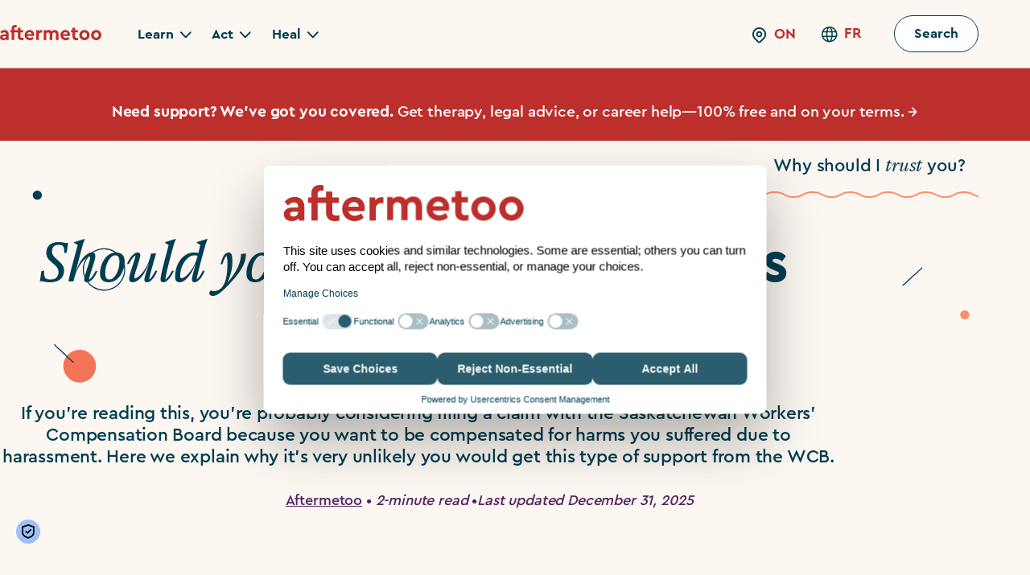

--- FILE ---
content_type: text/html; charset=UTF-8
request_url: https://www.aftermetoo.com/article/should-you-apply-for-workers-comp/sk/
body_size: 44033
content:
<!doctype html>
<html data-post-type="guide"  lang="en" >

<head>


  <script id="usercentrics-cmp" src="https://web.cmp.usercentrics.eu/ui/loader.js" data-settings-id="BoLKWiNUo5woHH" async></script>
  <meta charset="UTF-8" />
<script type="text/javascript">
/* <![CDATA[ */
var gform;gform||(document.addEventListener("gform_main_scripts_loaded",function(){gform.scriptsLoaded=!0}),document.addEventListener("gform/theme/scripts_loaded",function(){gform.themeScriptsLoaded=!0}),window.addEventListener("DOMContentLoaded",function(){gform.domLoaded=!0}),gform={domLoaded:!1,scriptsLoaded:!1,themeScriptsLoaded:!1,isFormEditor:()=>"function"==typeof InitializeEditor,callIfLoaded:function(o){return!(!gform.domLoaded||!gform.scriptsLoaded||!gform.themeScriptsLoaded&&!gform.isFormEditor()||(gform.isFormEditor()&&console.warn("The use of gform.initializeOnLoaded() is deprecated in the form editor context and will be removed in Gravity Forms 3.1."),o(),0))},initializeOnLoaded:function(o){gform.callIfLoaded(o)||(document.addEventListener("gform_main_scripts_loaded",()=>{gform.scriptsLoaded=!0,gform.callIfLoaded(o)}),document.addEventListener("gform/theme/scripts_loaded",()=>{gform.themeScriptsLoaded=!0,gform.callIfLoaded(o)}),window.addEventListener("DOMContentLoaded",()=>{gform.domLoaded=!0,gform.callIfLoaded(o)}))},hooks:{action:{},filter:{}},addAction:function(o,r,e,t){gform.addHook("action",o,r,e,t)},addFilter:function(o,r,e,t){gform.addHook("filter",o,r,e,t)},doAction:function(o){gform.doHook("action",o,arguments)},applyFilters:function(o){return gform.doHook("filter",o,arguments)},removeAction:function(o,r){gform.removeHook("action",o,r)},removeFilter:function(o,r,e){gform.removeHook("filter",o,r,e)},addHook:function(o,r,e,t,n){null==gform.hooks[o][r]&&(gform.hooks[o][r]=[]);var d=gform.hooks[o][r];null==n&&(n=r+"_"+d.length),gform.hooks[o][r].push({tag:n,callable:e,priority:t=null==t?10:t})},doHook:function(r,o,e){var t;if(e=Array.prototype.slice.call(e,1),null!=gform.hooks[r][o]&&((o=gform.hooks[r][o]).sort(function(o,r){return o.priority-r.priority}),o.forEach(function(o){"function"!=typeof(t=o.callable)&&(t=window[t]),"action"==r?t.apply(null,e):e[0]=t.apply(null,e)})),"filter"==r)return e[0]},removeHook:function(o,r,t,n){var e;null!=gform.hooks[o][r]&&(e=(e=gform.hooks[o][r]).filter(function(o,r,e){return!!(null!=n&&n!=o.tag||null!=t&&t!=o.priority)}),gform.hooks[o][r]=e)}});
/* ]]> */
</script>

  <meta name="viewport" content="width=device-width, initial-scale=1" />
  <!-- Google Tag Manager -->
  <script>
    (function(w, d, s, l, i) {
      w[l] = w[l] || [];
      w[l].push({
        'gtm.start': new Date().getTime(),
        event: 'gtm.js'
      });
      var f = d.getElementsByTagName(s)[0],
        j = d.createElement(s),
        dl = l != 'dataLayer' ? '&l=' + l : '';
      j.async = true;
      j.src =
        'https://www.googletagmanager.com/gtm.js?id=' + i + dl;
      f.parentNode.insertBefore(j, f);
    })(window, document, 'script', 'dataLayer', 'GTM-54F2KFX');
  </script>
  <!-- End Google Tag Manager -->
  <!-- WP Head Start -->

  <meta name='robots' content='index, follow, max-image-preview:large, max-snippet:-1, max-video-preview:-1' />
	<style>img:is([sizes="auto" i], [sizes^="auto," i]) { contain-intrinsic-size: 3000px 1500px }</style>
	<link rel="alternate" href="https://www.aftermetoo.com/article/should-you-apply-for-workers-comp/sk/" hreflang="en" />
<link rel="alternate" href="https://www.aftermetoo.com/fr/article/devriez-vous-presenter-une-demande-dindemnisation-des-travailleurs/sk/" hreflang="fr" />

	<!-- This site is optimized with the Yoast SEO Premium plugin v20.11 (Yoast SEO v25.8) - https://yoast.com/wordpress/plugins/seo/ -->
	<link rel="canonical" href="https://www.aftermetoo.com/article/should-you-apply-for-workers-comp/sk/" />
	<meta property="og:locale" content="en_US" />
	<meta property="og:locale:alternate" content="fr_CA" />
	<meta property="og:type" content="article" />
	<meta property="og:title" content="Should you apply for workers comp? (SK)" />
	<meta property="og:description" content="If you&#039;re reading this, you&#039;re probably considering filing a claim with the Saskatchewan Workers’ Compensation Board because you want to be compensated for harms you suffered due to harassment. This guide explains how to file a WCB claim related to sexual harassment, and the pros and cons of this process, so you can decide whether it&#039;s an avenue you want to pursue." />
	<meta property="og:url" content="https://www.aftermetoo.com/article/should-you-apply-for-workers-comp/sk/" />
	<meta property="og:site_name" content="Aftermetoo" />
	<meta property="article:publisher" content="https://facebook.com/Aftermetoo" />
	<meta property="article:modified_time" content="2025-12-31T16:12:29+00:00" />
	<meta property="og:image" content="https://www.aftermetoo.com/wp-content/uploads/2022/12/burntroseoncream.png" />
	<meta property="og:image:width" content="896" />
	<meta property="og:image:height" content="496" />
	<meta property="og:image:type" content="image/png" />
	<meta name="twitter:card" content="summary_large_image" />
	<meta name="twitter:site" content="@aftermetoo" />
	<meta name="twitter:label1" content="Est. reading time" />
	<meta name="twitter:data1" content="3 minutes" />
	<!-- / Yoast SEO Premium plugin. -->


<link rel='dns-prefetch' href='//www.aftermetoo.com' />
<link rel='dns-prefetch' href='//maps.googleapis.com' />
<link rel='dns-prefetch' href='//cdnjs.cloudflare.com' />
<script type="text/javascript">
/* <![CDATA[ */
window._wpemojiSettings = {"baseUrl":"https:\/\/s.w.org\/images\/core\/emoji\/15.1.0\/72x72\/","ext":".png","svgUrl":"https:\/\/s.w.org\/images\/core\/emoji\/15.1.0\/svg\/","svgExt":".svg","source":{"concatemoji":"https:\/\/www.aftermetoo.com\/wp-includes\/js\/wp-emoji-release.min.js?ver=6.8.1"}};
/*! This file is auto-generated */
!function(i,n){var o,s,e;function c(e){try{var t={supportTests:e,timestamp:(new Date).valueOf()};sessionStorage.setItem(o,JSON.stringify(t))}catch(e){}}function p(e,t,n){e.clearRect(0,0,e.canvas.width,e.canvas.height),e.fillText(t,0,0);var t=new Uint32Array(e.getImageData(0,0,e.canvas.width,e.canvas.height).data),r=(e.clearRect(0,0,e.canvas.width,e.canvas.height),e.fillText(n,0,0),new Uint32Array(e.getImageData(0,0,e.canvas.width,e.canvas.height).data));return t.every(function(e,t){return e===r[t]})}function u(e,t,n){switch(t){case"flag":return n(e,"\ud83c\udff3\ufe0f\u200d\u26a7\ufe0f","\ud83c\udff3\ufe0f\u200b\u26a7\ufe0f")?!1:!n(e,"\ud83c\uddfa\ud83c\uddf3","\ud83c\uddfa\u200b\ud83c\uddf3")&&!n(e,"\ud83c\udff4\udb40\udc67\udb40\udc62\udb40\udc65\udb40\udc6e\udb40\udc67\udb40\udc7f","\ud83c\udff4\u200b\udb40\udc67\u200b\udb40\udc62\u200b\udb40\udc65\u200b\udb40\udc6e\u200b\udb40\udc67\u200b\udb40\udc7f");case"emoji":return!n(e,"\ud83d\udc26\u200d\ud83d\udd25","\ud83d\udc26\u200b\ud83d\udd25")}return!1}function f(e,t,n){var r="undefined"!=typeof WorkerGlobalScope&&self instanceof WorkerGlobalScope?new OffscreenCanvas(300,150):i.createElement("canvas"),a=r.getContext("2d",{willReadFrequently:!0}),o=(a.textBaseline="top",a.font="600 32px Arial",{});return e.forEach(function(e){o[e]=t(a,e,n)}),o}function t(e){var t=i.createElement("script");t.src=e,t.defer=!0,i.head.appendChild(t)}"undefined"!=typeof Promise&&(o="wpEmojiSettingsSupports",s=["flag","emoji"],n.supports={everything:!0,everythingExceptFlag:!0},e=new Promise(function(e){i.addEventListener("DOMContentLoaded",e,{once:!0})}),new Promise(function(t){var n=function(){try{var e=JSON.parse(sessionStorage.getItem(o));if("object"==typeof e&&"number"==typeof e.timestamp&&(new Date).valueOf()<e.timestamp+604800&&"object"==typeof e.supportTests)return e.supportTests}catch(e){}return null}();if(!n){if("undefined"!=typeof Worker&&"undefined"!=typeof OffscreenCanvas&&"undefined"!=typeof URL&&URL.createObjectURL&&"undefined"!=typeof Blob)try{var e="postMessage("+f.toString()+"("+[JSON.stringify(s),u.toString(),p.toString()].join(",")+"));",r=new Blob([e],{type:"text/javascript"}),a=new Worker(URL.createObjectURL(r),{name:"wpTestEmojiSupports"});return void(a.onmessage=function(e){c(n=e.data),a.terminate(),t(n)})}catch(e){}c(n=f(s,u,p))}t(n)}).then(function(e){for(var t in e)n.supports[t]=e[t],n.supports.everything=n.supports.everything&&n.supports[t],"flag"!==t&&(n.supports.everythingExceptFlag=n.supports.everythingExceptFlag&&n.supports[t]);n.supports.everythingExceptFlag=n.supports.everythingExceptFlag&&!n.supports.flag,n.DOMReady=!1,n.readyCallback=function(){n.DOMReady=!0}}).then(function(){return e}).then(function(){var e;n.supports.everything||(n.readyCallback(),(e=n.source||{}).concatemoji?t(e.concatemoji):e.wpemoji&&e.twemoji&&(t(e.twemoji),t(e.wpemoji)))}))}((window,document),window._wpemojiSettings);
/* ]]> */
</script>
<style id='wp-emoji-styles-inline-css' type='text/css'>

	img.wp-smiley, img.emoji {
		display: inline !important;
		border: none !important;
		box-shadow: none !important;
		height: 1em !important;
		width: 1em !important;
		margin: 0 0.07em !important;
		vertical-align: -0.1em !important;
		background: none !important;
		padding: 0 !important;
	}
</style>
<link rel='stylesheet' id='wp-block-library-css' href='https://www.aftermetoo.com/wp-includes/css/dist/block-library/style.min.css?ver=6.8.1' type='text/css' media='all' />
<style id='vs-act-block-style-inline-css' type='text/css'>
.wp-block-vs-act-block{border:1px dotted red}

</style>
<style id='versett-block-one-style-inline-css' type='text/css'>
.wp-block-versett-block-one{background-color:#639;color:#fff5ee;padding:2rem}

</style>
<style id='vs-callout-tip-style-inline-css' type='text/css'>


</style>
<style id='vs-callout-style-inline-css' type='text/css'>


</style>
<style id='vs-carousel-block-style-inline-css' type='text/css'>


</style>
<style id='vs-checklist-style-inline-css' type='text/css'>


</style>
<style id='vs-cons-style-inline-css' type='text/css'>


</style>
<style id='vs-dialogue-scripts-style-inline-css' type='text/css'>


</style>
<style id='vs-fact-box-style-inline-css' type='text/css'>


</style>
<style id='vs-fact-boxes-style-inline-css' type='text/css'>


</style>
<style id='vs-hero-form-style-inline-css' type='text/css'>


</style>
<style id='vs-numbered-list-style-inline-css' type='text/css'>


</style>
<style id='vs-numbered-lists-style-inline-css' type='text/css'>


</style>
<style id='vs-player-item-style-inline-css' type='text/css'>


</style>
<style id='vs-players-block-style-inline-css' type='text/css'>
@supports(selector(:has(*))){.wp-block-vs-players-block:has(.content-wrapper[hidden]){align-self:flex-start}.wp-block-vs-players-block .content-heading:has(+.content-wrapper[hidden]){margin-bottom:0}}

</style>
<style id='vs-pros-cons-style-inline-css' type='text/css'>
.wp-block-pros-cons{background-color:#21759b;color:#fff;padding:2px}

</style>
<style id='vs-pros-style-inline-css' type='text/css'>


</style>
<style id='vs-resource-style-inline-css' type='text/css'>


</style>
<style id='vs-section-header-style-inline-css' type='text/css'>


</style>
<style id='vs-story-block-style-inline-css' type='text/css'>


</style>
<style id='vs-theme-section-style-inline-css' type='text/css'>
.wp-block-vs-theme-section:not(.editor-styles-wrapper .wp-block-vs-theme-section){left:50%;margin-left:-50vw;margin-right:-50vw;position:relative;right:50%;width:100vw}.wp-block-vs-theme-section.is-underlay .container{padding-bottom:calc(var(--rounded-corner-radius)*2);padding-top:calc(var(--rounded-corner-radius)*1)}.wp-block-vs-theme-section.is-underlay .container :last-child{margin-bottom:0}.wp-block-vs-theme-section.is-overlay{border-radius:var(--rounded-corner-radius) 0;padding-block:var(--rounded-corner-radius);position:relative;z-index:10}.wp-block-vs-theme-section.is-overlay+.wp-block-vs-theme-section.is-underlay{margin-top:calc(var(--rounded-corner-radius)*-1);padding-top:calc(var(--rounded-corner-radius)*2)}.wp-block-vs-theme-section.is-underlay+.wp-block-vs-theme-section.is-overlay{margin-top:calc(var(--rounded-corner-radius)*-1)}

</style>
<style id='create-block-versett-blocks-style-inline-css' type='text/css'>
.wp-block-create-block-versett-blocks{background-color:#21759b;color:#fff;padding:2px}

</style>
<style id='vs-eap-steps-list-style-inline-css' type='text/css'>


</style>
<style id='vs-eap-step-style-inline-css' type='text/css'>


</style>
<style id='vs-eap-eligibility-section-style-inline-css' type='text/css'>


</style>
<style id='vs-eap-benefit-card-style-inline-css' type='text/css'>


</style>
<style id='vs-eap-benefits-style-inline-css' type='text/css'>


</style>
<style id='vs-eap-eligibility-card-style-inline-css' type='text/css'>
.eap-benefit__panel{background:var(--eap-benefit-panel,#ffd0bd);color:var(--eap-benefit-text,#0a3b3c)}.eap-benefit__pill{background:var(--eap-benefit-pill,#0a3b3c);color:#fff}.eap-benefit__qmarks svg{fill:var(--eap-benefit-quote,#0a3b3c)}

</style>
<style id='vs-eap-testimonials-style-inline-css' type='text/css'>
.eap-quote__card{background:var(--eap-quote-bg,#fff)}.eap-quote__text{color:var(--eap-quote-text,#0a3b3c)}.eap-quote__mark{color:var(--eap-quote-accent,#ff8b6b)}

</style>
<style id='vs-eap-testimonial-style-inline-css' type='text/css'>


</style>
<style id='vs-eap-features-style-inline-css' type='text/css'>


</style>
<style id='vs-eap-feature-style-inline-css' type='text/css'>


</style>
<style id='vs-eap-credits-style-inline-css' type='text/css'>
.eap-credits__intro,.eap-credits__outro{color:var(--eap-body,#0a3b3c)}

</style>
<style id='vs-eap-partner-style-inline-css' type='text/css'>


</style>
<style id='vs-eap-faqs-style-inline-css' type='text/css'>
.eap-faqs__heading{color:var(--eap-heading,#0a3b3c)}

</style>
<style id='vs-eap-faq-style-inline-css' type='text/css'>
.eap-faq{color:var(--eap-body,#0a3b3c)}.eap-faq__toggle{color:var(--eap-heading,#0a3b3c)}

</style>
<style id='eap-hero-callout-style-inline-css' type='text/css'>


</style>
<style id='global-styles-inline-css' type='text/css'>
:root{--wp--preset--aspect-ratio--square: 1;--wp--preset--aspect-ratio--4-3: 4/3;--wp--preset--aspect-ratio--3-4: 3/4;--wp--preset--aspect-ratio--3-2: 3/2;--wp--preset--aspect-ratio--2-3: 2/3;--wp--preset--aspect-ratio--16-9: 16/9;--wp--preset--aspect-ratio--9-16: 9/16;--wp--preset--color--black: #000000;--wp--preset--color--cyan-bluish-gray: #abb8c3;--wp--preset--color--white: #ffffff;--wp--preset--color--pale-pink: #f78da7;--wp--preset--color--vivid-red: #cf2e2e;--wp--preset--color--luminous-vivid-orange: #ff6900;--wp--preset--color--luminous-vivid-amber: #fcb900;--wp--preset--color--light-green-cyan: #7bdcb5;--wp--preset--color--vivid-green-cyan: #00d084;--wp--preset--color--pale-cyan-blue: #8ed1fc;--wp--preset--color--vivid-cyan-blue: #0693e3;--wp--preset--color--vivid-purple: #9b51e0;--wp--preset--gradient--vivid-cyan-blue-to-vivid-purple: linear-gradient(135deg,rgba(6,147,227,1) 0%,rgb(155,81,224) 100%);--wp--preset--gradient--light-green-cyan-to-vivid-green-cyan: linear-gradient(135deg,rgb(122,220,180) 0%,rgb(0,208,130) 100%);--wp--preset--gradient--luminous-vivid-amber-to-luminous-vivid-orange: linear-gradient(135deg,rgba(252,185,0,1) 0%,rgba(255,105,0,1) 100%);--wp--preset--gradient--luminous-vivid-orange-to-vivid-red: linear-gradient(135deg,rgba(255,105,0,1) 0%,rgb(207,46,46) 100%);--wp--preset--gradient--very-light-gray-to-cyan-bluish-gray: linear-gradient(135deg,rgb(238,238,238) 0%,rgb(169,184,195) 100%);--wp--preset--gradient--cool-to-warm-spectrum: linear-gradient(135deg,rgb(74,234,220) 0%,rgb(151,120,209) 20%,rgb(207,42,186) 40%,rgb(238,44,130) 60%,rgb(251,105,98) 80%,rgb(254,248,76) 100%);--wp--preset--gradient--blush-light-purple: linear-gradient(135deg,rgb(255,206,236) 0%,rgb(152,150,240) 100%);--wp--preset--gradient--blush-bordeaux: linear-gradient(135deg,rgb(254,205,165) 0%,rgb(254,45,45) 50%,rgb(107,0,62) 100%);--wp--preset--gradient--luminous-dusk: linear-gradient(135deg,rgb(255,203,112) 0%,rgb(199,81,192) 50%,rgb(65,88,208) 100%);--wp--preset--gradient--pale-ocean: linear-gradient(135deg,rgb(255,245,203) 0%,rgb(182,227,212) 50%,rgb(51,167,181) 100%);--wp--preset--gradient--electric-grass: linear-gradient(135deg,rgb(202,248,128) 0%,rgb(113,206,126) 100%);--wp--preset--gradient--midnight: linear-gradient(135deg,rgb(2,3,129) 0%,rgb(40,116,252) 100%);--wp--preset--font-size--small: 13px;--wp--preset--font-size--medium: 20px;--wp--preset--font-size--large: 36px;--wp--preset--font-size--x-large: 42px;--wp--preset--spacing--20: 0.44rem;--wp--preset--spacing--30: 0.67rem;--wp--preset--spacing--40: 1rem;--wp--preset--spacing--50: 1.5rem;--wp--preset--spacing--60: 2.25rem;--wp--preset--spacing--70: 3.38rem;--wp--preset--spacing--80: 5.06rem;--wp--preset--shadow--natural: 6px 6px 9px rgba(0, 0, 0, 0.2);--wp--preset--shadow--deep: 12px 12px 50px rgba(0, 0, 0, 0.4);--wp--preset--shadow--sharp: 6px 6px 0px rgba(0, 0, 0, 0.2);--wp--preset--shadow--outlined: 6px 6px 0px -3px rgba(255, 255, 255, 1), 6px 6px rgba(0, 0, 0, 1);--wp--preset--shadow--crisp: 6px 6px 0px rgba(0, 0, 0, 1);}:root { --wp--style--global--content-size: 900px;--wp--style--global--wide-size: 900px; }:where(body) { margin: 0; }.wp-site-blocks > .alignleft { float: left; margin-right: 2em; }.wp-site-blocks > .alignright { float: right; margin-left: 2em; }.wp-site-blocks > .aligncenter { justify-content: center; margin-left: auto; margin-right: auto; }:where(.is-layout-flex){gap: 0.5em;}:where(.is-layout-grid){gap: 0.5em;}.is-layout-flow > .alignleft{float: left;margin-inline-start: 0;margin-inline-end: 2em;}.is-layout-flow > .alignright{float: right;margin-inline-start: 2em;margin-inline-end: 0;}.is-layout-flow > .aligncenter{margin-left: auto !important;margin-right: auto !important;}.is-layout-constrained > .alignleft{float: left;margin-inline-start: 0;margin-inline-end: 2em;}.is-layout-constrained > .alignright{float: right;margin-inline-start: 2em;margin-inline-end: 0;}.is-layout-constrained > .aligncenter{margin-left: auto !important;margin-right: auto !important;}.is-layout-constrained > :where(:not(.alignleft):not(.alignright):not(.alignfull)){max-width: var(--wp--style--global--content-size);margin-left: auto !important;margin-right: auto !important;}.is-layout-constrained > .alignwide{max-width: var(--wp--style--global--wide-size);}body .is-layout-flex{display: flex;}.is-layout-flex{flex-wrap: wrap;align-items: center;}.is-layout-flex > :is(*, div){margin: 0;}body .is-layout-grid{display: grid;}.is-layout-grid > :is(*, div){margin: 0;}body{padding-top: 0px;padding-right: 0px;padding-bottom: 0px;padding-left: 0px;}a:where(:not(.wp-element-button)){text-decoration: underline;}:root :where(.wp-element-button, .wp-block-button__link){background-color: #32373c;border-width: 0;color: #fff;font-family: inherit;font-size: inherit;line-height: inherit;padding: calc(0.667em + 2px) calc(1.333em + 2px);text-decoration: none;}.has-black-color{color: var(--wp--preset--color--black) !important;}.has-cyan-bluish-gray-color{color: var(--wp--preset--color--cyan-bluish-gray) !important;}.has-white-color{color: var(--wp--preset--color--white) !important;}.has-pale-pink-color{color: var(--wp--preset--color--pale-pink) !important;}.has-vivid-red-color{color: var(--wp--preset--color--vivid-red) !important;}.has-luminous-vivid-orange-color{color: var(--wp--preset--color--luminous-vivid-orange) !important;}.has-luminous-vivid-amber-color{color: var(--wp--preset--color--luminous-vivid-amber) !important;}.has-light-green-cyan-color{color: var(--wp--preset--color--light-green-cyan) !important;}.has-vivid-green-cyan-color{color: var(--wp--preset--color--vivid-green-cyan) !important;}.has-pale-cyan-blue-color{color: var(--wp--preset--color--pale-cyan-blue) !important;}.has-vivid-cyan-blue-color{color: var(--wp--preset--color--vivid-cyan-blue) !important;}.has-vivid-purple-color{color: var(--wp--preset--color--vivid-purple) !important;}.has-black-background-color{background-color: var(--wp--preset--color--black) !important;}.has-cyan-bluish-gray-background-color{background-color: var(--wp--preset--color--cyan-bluish-gray) !important;}.has-white-background-color{background-color: var(--wp--preset--color--white) !important;}.has-pale-pink-background-color{background-color: var(--wp--preset--color--pale-pink) !important;}.has-vivid-red-background-color{background-color: var(--wp--preset--color--vivid-red) !important;}.has-luminous-vivid-orange-background-color{background-color: var(--wp--preset--color--luminous-vivid-orange) !important;}.has-luminous-vivid-amber-background-color{background-color: var(--wp--preset--color--luminous-vivid-amber) !important;}.has-light-green-cyan-background-color{background-color: var(--wp--preset--color--light-green-cyan) !important;}.has-vivid-green-cyan-background-color{background-color: var(--wp--preset--color--vivid-green-cyan) !important;}.has-pale-cyan-blue-background-color{background-color: var(--wp--preset--color--pale-cyan-blue) !important;}.has-vivid-cyan-blue-background-color{background-color: var(--wp--preset--color--vivid-cyan-blue) !important;}.has-vivid-purple-background-color{background-color: var(--wp--preset--color--vivid-purple) !important;}.has-black-border-color{border-color: var(--wp--preset--color--black) !important;}.has-cyan-bluish-gray-border-color{border-color: var(--wp--preset--color--cyan-bluish-gray) !important;}.has-white-border-color{border-color: var(--wp--preset--color--white) !important;}.has-pale-pink-border-color{border-color: var(--wp--preset--color--pale-pink) !important;}.has-vivid-red-border-color{border-color: var(--wp--preset--color--vivid-red) !important;}.has-luminous-vivid-orange-border-color{border-color: var(--wp--preset--color--luminous-vivid-orange) !important;}.has-luminous-vivid-amber-border-color{border-color: var(--wp--preset--color--luminous-vivid-amber) !important;}.has-light-green-cyan-border-color{border-color: var(--wp--preset--color--light-green-cyan) !important;}.has-vivid-green-cyan-border-color{border-color: var(--wp--preset--color--vivid-green-cyan) !important;}.has-pale-cyan-blue-border-color{border-color: var(--wp--preset--color--pale-cyan-blue) !important;}.has-vivid-cyan-blue-border-color{border-color: var(--wp--preset--color--vivid-cyan-blue) !important;}.has-vivid-purple-border-color{border-color: var(--wp--preset--color--vivid-purple) !important;}.has-vivid-cyan-blue-to-vivid-purple-gradient-background{background: var(--wp--preset--gradient--vivid-cyan-blue-to-vivid-purple) !important;}.has-light-green-cyan-to-vivid-green-cyan-gradient-background{background: var(--wp--preset--gradient--light-green-cyan-to-vivid-green-cyan) !important;}.has-luminous-vivid-amber-to-luminous-vivid-orange-gradient-background{background: var(--wp--preset--gradient--luminous-vivid-amber-to-luminous-vivid-orange) !important;}.has-luminous-vivid-orange-to-vivid-red-gradient-background{background: var(--wp--preset--gradient--luminous-vivid-orange-to-vivid-red) !important;}.has-very-light-gray-to-cyan-bluish-gray-gradient-background{background: var(--wp--preset--gradient--very-light-gray-to-cyan-bluish-gray) !important;}.has-cool-to-warm-spectrum-gradient-background{background: var(--wp--preset--gradient--cool-to-warm-spectrum) !important;}.has-blush-light-purple-gradient-background{background: var(--wp--preset--gradient--blush-light-purple) !important;}.has-blush-bordeaux-gradient-background{background: var(--wp--preset--gradient--blush-bordeaux) !important;}.has-luminous-dusk-gradient-background{background: var(--wp--preset--gradient--luminous-dusk) !important;}.has-pale-ocean-gradient-background{background: var(--wp--preset--gradient--pale-ocean) !important;}.has-electric-grass-gradient-background{background: var(--wp--preset--gradient--electric-grass) !important;}.has-midnight-gradient-background{background: var(--wp--preset--gradient--midnight) !important;}.has-small-font-size{font-size: var(--wp--preset--font-size--small) !important;}.has-medium-font-size{font-size: var(--wp--preset--font-size--medium) !important;}.has-large-font-size{font-size: var(--wp--preset--font-size--large) !important;}.has-x-large-font-size{font-size: var(--wp--preset--font-size--x-large) !important;}
:where(.wp-block-post-template.is-layout-flex){gap: 1.25em;}:where(.wp-block-post-template.is-layout-grid){gap: 1.25em;}
:where(.wp-block-columns.is-layout-flex){gap: 2em;}:where(.wp-block-columns.is-layout-grid){gap: 2em;}
:root :where(.wp-block-pullquote){font-size: 1.5em;line-height: 1.6;}
</style>
<link rel='stylesheet' id='aftermetoo_style-css' href='https://www.aftermetoo.com/wp-content/themes/aftermetoo/dist/style.44f4b8bfe7c8d113377e.css?ver=6.8.1' type='text/css' media='all' />
<script type="text/javascript" src="https://www.aftermetoo.com/wp-includes/js/jquery/jquery.min.js?ver=3.7.1" id="jquery-core-js"></script>
<script type="text/javascript" src="https://www.aftermetoo.com/wp-includes/js/jquery/jquery-migrate.min.js?ver=3.4.1" id="jquery-migrate-js"></script>
<script src='https://maps.googleapis.com/maps/api/js?key=AIzaSyBY1gcYFt7zpMCykTEf2H41p1cICR9gb1I&callback=initMap&v=weekly&language=en&region=CA&ver=6.8.1' defer type='text/javascript' data-cookieconsent='necessary' data-cookiecategory='necessary'></script>
<script data-cookieconsent="necessary" data-cookiecategory="necessary" type="text/javascript" src="https://cdnjs.cloudflare.com/ajax/libs/gsap/3.10.4/gsap.min.js?ver=1" id="greensock-js"></script>
<script data-cookieconsent="necessary" data-cookiecategory="necessary" type="text/javascript" src="https://www.aftermetoo.com/wp-content/themes/aftermetoo/src/js/lib/DrawSVGPlugin.min.js?ver=1" id="draw-svg-js"></script>
<link rel="https://api.w.org/" href="https://www.aftermetoo.com/wp-json/" /><link rel="alternate" title="JSON" type="application/json" href="https://www.aftermetoo.com/wp-json/wp/v2/guide/2795" /><link rel="EditURI" type="application/rsd+xml" title="RSD" href="https://www.aftermetoo.com/xmlrpc.php?rsd" />
<meta name="generator" content="WordPress 6.8.1" />
<link rel='shortlink' href='https://www.aftermetoo.com/?p=2795' />
<link rel="alternate" title="oEmbed (JSON)" type="application/json+oembed" href="https://www.aftermetoo.com/wp-json/oembed/1.0/embed?url=https%3A%2F%2Fwww.aftermetoo.com%2Farticle%2Fshould-you-apply-for-workers-comp%2Fsk%2F" />
<link rel="alternate" title="oEmbed (XML)" type="text/xml+oembed" href="https://www.aftermetoo.com/wp-json/oembed/1.0/embed?url=https%3A%2F%2Fwww.aftermetoo.com%2Farticle%2Fshould-you-apply-for-workers-comp%2Fsk%2F&#038;format=xml" />
	<link rel="apple-touch-icon" sizes="180x180" href="/wp-content/themes/aftermetoo/img/favicon/public/apple-touch-icon.png">
	<link rel="icon" type="image/png" sizes="32x32" href="/wp-content/themes/aftermetoo/img/favicon/public/favicon-32x32.png">
	<link rel="icon" type="image/png" sizes="16x16" href="/wp-content/themes/aftermetoo/img/favicon/public/favicon-16x16.png">
	<link rel="manifest" href="/wp-content/themes/aftermetoo/img/favicon/public/site.webmanifest">
	<link rel="mask-icon" href="/wp-content/themes/aftermetoo/img/favicon/public/safari-pinned-tab.svg" color="#bc2f2c">
	<link rel="shortcut icon" href="/wp-content/themes/aftermetoo/img/favicon/public/favicon.ico">
	<meta name="msapplication-TileColor" content="#ffffff">
	<meta name="msapplication-config" content="/wp-content/themes/aftermetoo/img/favicon/public/browserconfig.xml">
	<meta name="theme-color" content="#ffffff">
  <!-- WP Head End -->
  <!-- aftermetoo v1.1.0 -->
  <title>Should you apply for workers comp? (SK) - Aftermetoo</title>
</head>

<body class="wp-singular guide-template-default single single-guide postid-2795 wp-theme-aftermetoo on" data-post-id='2795'>
  <!-- Google Tag Manager (noscript) -->
  <noscript><iframe src="https://www.googletagmanager.com/ns.html?id=GTM-54F2KFX"
      height="0" width="0" style="display:none;visibility:hidden"></iframe></noscript>
  <!-- End Google Tag Manager (noscript) -->
  
  <div id="page">
    <a class="skip-to-content-link" href="#main">
      Skip to content    </a>
    <header class="nav-bar">
      <div class="container flex">

        <a href="/" class="nav-logo">
          <img src="https://www.aftermetoo.com/wp-content/themes/aftermetoo/img/logo.svg" role="img" alt="Aftermetoo" />
        </a><a href="https://www.aftermetoo.com/search/" class="header-search mobile">Search</a><button type="button" class="nav-toggle" aria-label="Navigation" aria-expanded="false" aria-controls="mainMenu" data-toggle-nav>
          <span></span>
          <span></span>
          <span></span>
        </button>

        <nav class="nav-main" id="mainMenu">
          <div class="scroller">
                                      
                                  <div class="dropdown">
                    <button class="link" data-toggle-subnav aria-label="Learn" aria-expanded="false" aria-controls="sub-nav-334" role="button"><span class="underline">Learn<i class="icon-chevron"></i></span></button>
                    <div class="content" id="sub-nav-334">
                      <div class="sub-nav">
                        <button class="back" role="button" data-toggle-subnav></button>
                        <button data-toggle-nav><i class="icon-close"></i></button>
                      </div>
                      <div class="container flex">
                                                                                                                                  <div class="col">
                              <h5>Harassment 101</h5>
                                                                                                <a class="header-nav-article-link" href="https://www.aftermetoo.com/article/what-is-workplace-sexual-harassment/" data-draw>
                                    What is workplace sexual harassment?                                    <svg width="100%" height="100%" viewBox="0 0 124 102" version="1.1" xmlns="http://www.w3.org/2000/svg" xmlns:xlink="http://www.w3.org/1999/xlink" xml:space="preserve" xmlns:serif="http://www.serif.com/" style="fill-rule:evenodd;clip-rule:evenodd;stroke-linecap:round;stroke-linejoin:round;">
                                      <path d="M6.495,100.336C87.778,73.111 5.539,10.407 2.225,40.109C3.199,47.532 10.43,52.202 16.391,55.64C27.721,61.733 41.504,64.597 54.003,61.035C62.412,58.486 69.453,52.01 72.385,43.704C77.057,28.984 63.541,15.76 50.912,10.62C34.217,3.712 26.66,19.339 43.01,27.455C53.157,32.9 65.105,34.05 76.377,33.969C96.645,34.473 114.707,20.219 121.775,1.664" style="fill:none;fill-rule:nonzero;stroke-width:3px;" />
                                    </svg>
                                  </a>
                                                                  <a class="header-nav-article-link" href="https://www.aftermetoo.com/article/how-does-the-law-in-canada-determine-if-ive-been-harassed/" data-draw>
                                    How does the law in Canada determine if I’ve been harassed?                                    <svg width="100%" height="100%" viewBox="0 0 124 102" version="1.1" xmlns="http://www.w3.org/2000/svg" xmlns:xlink="http://www.w3.org/1999/xlink" xml:space="preserve" xmlns:serif="http://www.serif.com/" style="fill-rule:evenodd;clip-rule:evenodd;stroke-linecap:round;stroke-linejoin:round;">
                                      <path d="M6.495,100.336C87.778,73.111 5.539,10.407 2.225,40.109C3.199,47.532 10.43,52.202 16.391,55.64C27.721,61.733 41.504,64.597 54.003,61.035C62.412,58.486 69.453,52.01 72.385,43.704C77.057,28.984 63.541,15.76 50.912,10.62C34.217,3.712 26.66,19.339 43.01,27.455C53.157,32.9 65.105,34.05 76.377,33.969C96.645,34.473 114.707,20.219 121.775,1.664" style="fill:none;fill-rule:nonzero;stroke-width:3px;" />
                                    </svg>
                                  </a>
                                                                  <a class="header-nav-article-link" href="https://www.aftermetoo.com/article/how-can-you-tell-if-what-you-are-experiencing-is-sexual-harassment/" data-draw>
                                    How can you tell if what you are experiencing is sexual harassment?                                    <svg width="100%" height="100%" viewBox="0 0 124 102" version="1.1" xmlns="http://www.w3.org/2000/svg" xmlns:xlink="http://www.w3.org/1999/xlink" xml:space="preserve" xmlns:serif="http://www.serif.com/" style="fill-rule:evenodd;clip-rule:evenodd;stroke-linecap:round;stroke-linejoin:round;">
                                      <path d="M6.495,100.336C87.778,73.111 5.539,10.407 2.225,40.109C3.199,47.532 10.43,52.202 16.391,55.64C27.721,61.733 41.504,64.597 54.003,61.035C62.412,58.486 69.453,52.01 72.385,43.704C77.057,28.984 63.541,15.76 50.912,10.62C34.217,3.712 26.66,19.339 43.01,27.455C53.157,32.9 65.105,34.05 76.377,33.969C96.645,34.473 114.707,20.219 121.775,1.664" style="fill:none;fill-rule:nonzero;stroke-width:3px;" />
                                    </svg>
                                  </a>
                                                                  <a class="header-nav-article-link" href="https://www.aftermetoo.com/article/how-whisper-networks-can-help-keep-you-safe-at-work/" data-draw>
                                    How whisper networks can help keep you safe at work                                    <svg width="100%" height="100%" viewBox="0 0 124 102" version="1.1" xmlns="http://www.w3.org/2000/svg" xmlns:xlink="http://www.w3.org/1999/xlink" xml:space="preserve" xmlns:serif="http://www.serif.com/" style="fill-rule:evenodd;clip-rule:evenodd;stroke-linecap:round;stroke-linejoin:round;">
                                      <path d="M6.495,100.336C87.778,73.111 5.539,10.407 2.225,40.109C3.199,47.532 10.43,52.202 16.391,55.64C27.721,61.733 41.504,64.597 54.003,61.035C62.412,58.486 69.453,52.01 72.385,43.704C77.057,28.984 63.541,15.76 50.912,10.62C34.217,3.712 26.66,19.339 43.01,27.455C53.157,32.9 65.105,34.05 76.377,33.969C96.645,34.473 114.707,20.219 121.775,1.664" style="fill:none;fill-rule:nonzero;stroke-width:3px;" />
                                    </svg>
                                  </a>
                                                                                          </div>
                                                                                  <div class="col">
                              <h5>How it hurts</h5>
                                                                                                <a class="header-nav-article-link" href="https://www.aftermetoo.com/article/how-does-sexual-harassment-affect-peoples-mental-health/" data-draw>
                                    How does sexual harassment affect people’s mental health?                                    <svg width="100%" height="100%" viewBox="0 0 124 102" version="1.1" xmlns="http://www.w3.org/2000/svg" xmlns:xlink="http://www.w3.org/1999/xlink" xml:space="preserve" xmlns:serif="http://www.serif.com/" style="fill-rule:evenodd;clip-rule:evenodd;stroke-linecap:round;stroke-linejoin:round;">
                                      <path d="M6.495,100.336C87.778,73.111 5.539,10.407 2.225,40.109C3.199,47.532 10.43,52.202 16.391,55.64C27.721,61.733 41.504,64.597 54.003,61.035C62.412,58.486 69.453,52.01 72.385,43.704C77.057,28.984 63.541,15.76 50.912,10.62C34.217,3.712 26.66,19.339 43.01,27.455C53.157,32.9 65.105,34.05 76.377,33.969C96.645,34.473 114.707,20.219 121.775,1.664" style="fill:none;fill-rule:nonzero;stroke-width:3px;" />
                                    </svg>
                                  </a>
                                                                  <a class="header-nav-article-link" href="https://www.aftermetoo.com/article/how-can-sexual-harassment-affect-my-career/" data-draw>
                                    How can sexual harassment affect my career?                                    <svg width="100%" height="100%" viewBox="0 0 124 102" version="1.1" xmlns="http://www.w3.org/2000/svg" xmlns:xlink="http://www.w3.org/1999/xlink" xml:space="preserve" xmlns:serif="http://www.serif.com/" style="fill-rule:evenodd;clip-rule:evenodd;stroke-linecap:round;stroke-linejoin:round;">
                                      <path d="M6.495,100.336C87.778,73.111 5.539,10.407 2.225,40.109C3.199,47.532 10.43,52.202 16.391,55.64C27.721,61.733 41.504,64.597 54.003,61.035C62.412,58.486 69.453,52.01 72.385,43.704C77.057,28.984 63.541,15.76 50.912,10.62C34.217,3.712 26.66,19.339 43.01,27.455C53.157,32.9 65.105,34.05 76.377,33.969C96.645,34.473 114.707,20.219 121.775,1.664" style="fill:none;fill-rule:nonzero;stroke-width:3px;" />
                                    </svg>
                                  </a>
                                                                  <a class="header-nav-article-link" href="https://www.aftermetoo.com/article/how-sexual-harassment-can-hurt-you-financially/" data-draw>
                                    How sexual harassment can hurt you financially                                    <svg width="100%" height="100%" viewBox="0 0 124 102" version="1.1" xmlns="http://www.w3.org/2000/svg" xmlns:xlink="http://www.w3.org/1999/xlink" xml:space="preserve" xmlns:serif="http://www.serif.com/" style="fill-rule:evenodd;clip-rule:evenodd;stroke-linecap:round;stroke-linejoin:round;">
                                      <path d="M6.495,100.336C87.778,73.111 5.539,10.407 2.225,40.109C3.199,47.532 10.43,52.202 16.391,55.64C27.721,61.733 41.504,64.597 54.003,61.035C62.412,58.486 69.453,52.01 72.385,43.704C77.057,28.984 63.541,15.76 50.912,10.62C34.217,3.712 26.66,19.339 43.01,27.455C53.157,32.9 65.105,34.05 76.377,33.969C96.645,34.473 114.707,20.219 121.775,1.664" style="fill:none;fill-rule:nonzero;stroke-width:3px;" />
                                    </svg>
                                  </a>
                                                                                          </div>
                                                                                  <div class="col">
                              <h5>What&#039;s next</h5>
                                                                                                <a class="header-nav-article-link" href="https://www.aftermetoo.com/article/youre-being-sexually-harassed-at-work-what-are-your-options/" data-draw>
                                    You’re being sexually harassed at work. What are your options?                                    <svg width="100%" height="100%" viewBox="0 0 124 102" version="1.1" xmlns="http://www.w3.org/2000/svg" xmlns:xlink="http://www.w3.org/1999/xlink" xml:space="preserve" xmlns:serif="http://www.serif.com/" style="fill-rule:evenodd;clip-rule:evenodd;stroke-linecap:round;stroke-linejoin:round;">
                                      <path d="M6.495,100.336C87.778,73.111 5.539,10.407 2.225,40.109C3.199,47.532 10.43,52.202 16.391,55.64C27.721,61.733 41.504,64.597 54.003,61.035C62.412,58.486 69.453,52.01 72.385,43.704C77.057,28.984 63.541,15.76 50.912,10.62C34.217,3.712 26.66,19.339 43.01,27.455C53.157,32.9 65.105,34.05 76.377,33.969C96.645,34.473 114.707,20.219 121.775,1.664" style="fill:none;fill-rule:nonzero;stroke-width:3px;" />
                                    </svg>
                                  </a>
                                                                                          </div>
                                                                          <div class="image">
                                                                                  <img src="https://www.aftermetoo.com/wp-content/uploads/2022/10/learn.svg"  />                                                    <a href="https://www.aftermetoo.com/learn/" class="view landing-page-nav-link">View learn articles</a>                        </div>
                      </div>
                    </div>
                  </div>
                              
                              
                              
                              
                              
                              
                              
                              
                              
                              
                              
                              
                                  <div class="dropdown">
                    <button class="link" data-toggle-subnav aria-label="Act" aria-expanded="false" aria-controls="sub-nav-335" role="button"><span class="underline">Act<i class="icon-chevron"></i></span></button>
                    <div class="content" id="sub-nav-335">
                      <div class="sub-nav">
                        <button class="back" role="button" data-toggle-subnav></button>
                        <button data-toggle-nav><i class="icon-close"></i></button>
                      </div>
                      <div class="container flex">
                                                                                                                                  <div class="col">
                              <h5>Before you do anything, do this</h5>
                                                                                                <a class="header-nav-article-link" href="https://www.aftermetoo.com/article/assess-your-situation/" data-draw>
                                    Assess your situation                                    <svg width="100%" height="100%" viewBox="0 0 124 102" version="1.1" xmlns="http://www.w3.org/2000/svg" xmlns:xlink="http://www.w3.org/1999/xlink" xml:space="preserve" xmlns:serif="http://www.serif.com/" style="fill-rule:evenodd;clip-rule:evenodd;stroke-linecap:round;stroke-linejoin:round;">
                                      <path d="M6.495,100.336C87.778,73.111 5.539,10.407 2.225,40.109C3.199,47.532 10.43,52.202 16.391,55.64C27.721,61.733 41.504,64.597 54.003,61.035C62.412,58.486 69.453,52.01 72.385,43.704C77.057,28.984 63.541,15.76 50.912,10.62C34.217,3.712 26.66,19.339 43.01,27.455C53.157,32.9 65.105,34.05 76.377,33.969C96.645,34.473 114.707,20.219 121.775,1.664" style="fill:none;fill-rule:nonzero;stroke-width:3px;" />
                                    </svg>
                                  </a>
                                                                  <a class="header-nav-article-link" href="https://www.aftermetoo.com/article/document-everything/" data-draw>
                                    Document everything                                    <svg width="100%" height="100%" viewBox="0 0 124 102" version="1.1" xmlns="http://www.w3.org/2000/svg" xmlns:xlink="http://www.w3.org/1999/xlink" xml:space="preserve" xmlns:serif="http://www.serif.com/" style="fill-rule:evenodd;clip-rule:evenodd;stroke-linecap:round;stroke-linejoin:round;">
                                      <path d="M6.495,100.336C87.778,73.111 5.539,10.407 2.225,40.109C3.199,47.532 10.43,52.202 16.391,55.64C27.721,61.733 41.504,64.597 54.003,61.035C62.412,58.486 69.453,52.01 72.385,43.704C77.057,28.984 63.541,15.76 50.912,10.62C34.217,3.712 26.66,19.339 43.01,27.455C53.157,32.9 65.105,34.05 76.377,33.969C96.645,34.473 114.707,20.219 121.775,1.664" style="fill:none;fill-rule:nonzero;stroke-width:3px;" />
                                    </svg>
                                  </a>
                                                                  <a class="header-nav-article-link" href="https://www.aftermetoo.com/article/build-a-support-network/" data-draw>
                                    Build a support network                                    <svg width="100%" height="100%" viewBox="0 0 124 102" version="1.1" xmlns="http://www.w3.org/2000/svg" xmlns:xlink="http://www.w3.org/1999/xlink" xml:space="preserve" xmlns:serif="http://www.serif.com/" style="fill-rule:evenodd;clip-rule:evenodd;stroke-linecap:round;stroke-linejoin:round;">
                                      <path d="M6.495,100.336C87.778,73.111 5.539,10.407 2.225,40.109C3.199,47.532 10.43,52.202 16.391,55.64C27.721,61.733 41.504,64.597 54.003,61.035C62.412,58.486 69.453,52.01 72.385,43.704C77.057,28.984 63.541,15.76 50.912,10.62C34.217,3.712 26.66,19.339 43.01,27.455C53.157,32.9 65.105,34.05 76.377,33.969C96.645,34.473 114.707,20.219 121.775,1.664" style="fill:none;fill-rule:nonzero;stroke-width:3px;" />
                                    </svg>
                                  </a>
                                                                                          </div>
                                                                                  <div class="col">
                              <h5>Stop the harassment</h5>
                                                                                                <a class="header-nav-article-link" href="https://www.aftermetoo.com/article/how-can-i-talk-with-the-harasser-to-get-them-to-stop/" data-draw>
                                    How can I talk with the harasser to get them to stop?                                    <svg width="100%" height="100%" viewBox="0 0 124 102" version="1.1" xmlns="http://www.w3.org/2000/svg" xmlns:xlink="http://www.w3.org/1999/xlink" xml:space="preserve" xmlns:serif="http://www.serif.com/" style="fill-rule:evenodd;clip-rule:evenodd;stroke-linecap:round;stroke-linejoin:round;">
                                      <path d="M6.495,100.336C87.778,73.111 5.539,10.407 2.225,40.109C3.199,47.532 10.43,52.202 16.391,55.64C27.721,61.733 41.504,64.597 54.003,61.035C62.412,58.486 69.453,52.01 72.385,43.704C77.057,28.984 63.541,15.76 50.912,10.62C34.217,3.712 26.66,19.339 43.01,27.455C53.157,32.9 65.105,34.05 76.377,33.969C96.645,34.473 114.707,20.219 121.775,1.664" style="fill:none;fill-rule:nonzero;stroke-width:3px;" />
                                    </svg>
                                  </a>
                                                                  <a class="header-nav-article-link" href="https://www.aftermetoo.com/article/how-can-i-talk-with-my-employer-to-get-them-to-stop-the-harassment/" data-draw>
                                    How can I talk with my employer to get them to stop the harassment?                                    <svg width="100%" height="100%" viewBox="0 0 124 102" version="1.1" xmlns="http://www.w3.org/2000/svg" xmlns:xlink="http://www.w3.org/1999/xlink" xml:space="preserve" xmlns:serif="http://www.serif.com/" style="fill-rule:evenodd;clip-rule:evenodd;stroke-linecap:round;stroke-linejoin:round;">
                                      <path d="M6.495,100.336C87.778,73.111 5.539,10.407 2.225,40.109C3.199,47.532 10.43,52.202 16.391,55.64C27.721,61.733 41.504,64.597 54.003,61.035C62.412,58.486 69.453,52.01 72.385,43.704C77.057,28.984 63.541,15.76 50.912,10.62C34.217,3.712 26.66,19.339 43.01,27.455C53.157,32.9 65.105,34.05 76.377,33.969C96.645,34.473 114.707,20.219 121.775,1.664" style="fill:none;fill-rule:nonzero;stroke-width:3px;" />
                                    </svg>
                                  </a>
                                                                  <a class="header-nav-article-link" href="https://www.aftermetoo.com/article/youre-being-sexually-harassed-at-work-should-you-report/" data-draw>
                                    Should I report to my employer?                                    <svg width="100%" height="100%" viewBox="0 0 124 102" version="1.1" xmlns="http://www.w3.org/2000/svg" xmlns:xlink="http://www.w3.org/1999/xlink" xml:space="preserve" xmlns:serif="http://www.serif.com/" style="fill-rule:evenodd;clip-rule:evenodd;stroke-linecap:round;stroke-linejoin:round;">
                                      <path d="M6.495,100.336C87.778,73.111 5.539,10.407 2.225,40.109C3.199,47.532 10.43,52.202 16.391,55.64C27.721,61.733 41.504,64.597 54.003,61.035C62.412,58.486 69.453,52.01 72.385,43.704C77.057,28.984 63.541,15.76 50.912,10.62C34.217,3.712 26.66,19.339 43.01,27.455C53.157,32.9 65.105,34.05 76.377,33.969C96.645,34.473 114.707,20.219 121.775,1.664" style="fill:none;fill-rule:nonzero;stroke-width:3px;" />
                                    </svg>
                                  </a>
                                                                  <a class="header-nav-article-link" href="https://www.aftermetoo.com/article/working-with-your-union/" data-draw>
                                    Should I report to my union?                                    <svg width="100%" height="100%" viewBox="0 0 124 102" version="1.1" xmlns="http://www.w3.org/2000/svg" xmlns:xlink="http://www.w3.org/1999/xlink" xml:space="preserve" xmlns:serif="http://www.serif.com/" style="fill-rule:evenodd;clip-rule:evenodd;stroke-linecap:round;stroke-linejoin:round;">
                                      <path d="M6.495,100.336C87.778,73.111 5.539,10.407 2.225,40.109C3.199,47.532 10.43,52.202 16.391,55.64C27.721,61.733 41.504,64.597 54.003,61.035C62.412,58.486 69.453,52.01 72.385,43.704C77.057,28.984 63.541,15.76 50.912,10.62C34.217,3.712 26.66,19.339 43.01,27.455C53.157,32.9 65.105,34.05 76.377,33.969C96.645,34.473 114.707,20.219 121.775,1.664" style="fill:none;fill-rule:nonzero;stroke-width:3px;" />
                                    </svg>
                                  </a>
                                                                                          </div>
                                                                                  <div class="col">
                              <h5>Manifest your truth</h5>
                                                                                                <a class="header-nav-article-link" href="https://www.aftermetoo.com/article/how-to-find-and-work-with-a-lawyer/" data-draw>
                                    How to find and work with a lawyer                                    <svg width="100%" height="100%" viewBox="0 0 124 102" version="1.1" xmlns="http://www.w3.org/2000/svg" xmlns:xlink="http://www.w3.org/1999/xlink" xml:space="preserve" xmlns:serif="http://www.serif.com/" style="fill-rule:evenodd;clip-rule:evenodd;stroke-linecap:round;stroke-linejoin:round;">
                                      <path d="M6.495,100.336C87.778,73.111 5.539,10.407 2.225,40.109C3.199,47.532 10.43,52.202 16.391,55.64C27.721,61.733 41.504,64.597 54.003,61.035C62.412,58.486 69.453,52.01 72.385,43.704C77.057,28.984 63.541,15.76 50.912,10.62C34.217,3.712 26.66,19.339 43.01,27.455C53.157,32.9 65.105,34.05 76.377,33.969C96.645,34.473 114.707,20.219 121.775,1.664" style="fill:none;fill-rule:nonzero;stroke-width:3px;" />
                                    </svg>
                                  </a>
                                                                  <a class="header-nav-article-link" href="https://www.aftermetoo.com/article/how-to-decide-whether-to-take-legal-action-and-what-to-expect-if-you-do/" data-draw>
                                    How to decide whether to take legal action                                    <svg width="100%" height="100%" viewBox="0 0 124 102" version="1.1" xmlns="http://www.w3.org/2000/svg" xmlns:xlink="http://www.w3.org/1999/xlink" xml:space="preserve" xmlns:serif="http://www.serif.com/" style="fill-rule:evenodd;clip-rule:evenodd;stroke-linecap:round;stroke-linejoin:round;">
                                      <path d="M6.495,100.336C87.778,73.111 5.539,10.407 2.225,40.109C3.199,47.532 10.43,52.202 16.391,55.64C27.721,61.733 41.504,64.597 54.003,61.035C62.412,58.486 69.453,52.01 72.385,43.704C77.057,28.984 63.541,15.76 50.912,10.62C34.217,3.712 26.66,19.339 43.01,27.455C53.157,32.9 65.105,34.05 76.377,33.969C96.645,34.473 114.707,20.219 121.775,1.664" style="fill:none;fill-rule:nonzero;stroke-width:3px;" />
                                    </svg>
                                  </a>
                                                                  <a class="header-nav-article-link" href="https://www.aftermetoo.com/article/how-to-decide-whether-to-file-a-human-rights-complaint/" data-draw>
                                    How to decide whether to file a human rights complaint                                    <svg width="100%" height="100%" viewBox="0 0 124 102" version="1.1" xmlns="http://www.w3.org/2000/svg" xmlns:xlink="http://www.w3.org/1999/xlink" xml:space="preserve" xmlns:serif="http://www.serif.com/" style="fill-rule:evenodd;clip-rule:evenodd;stroke-linecap:round;stroke-linejoin:round;">
                                      <path d="M6.495,100.336C87.778,73.111 5.539,10.407 2.225,40.109C3.199,47.532 10.43,52.202 16.391,55.64C27.721,61.733 41.504,64.597 54.003,61.035C62.412,58.486 69.453,52.01 72.385,43.704C77.057,28.984 63.541,15.76 50.912,10.62C34.217,3.712 26.66,19.339 43.01,27.455C53.157,32.9 65.105,34.05 76.377,33.969C96.645,34.473 114.707,20.219 121.775,1.664" style="fill:none;fill-rule:nonzero;stroke-width:3px;" />
                                    </svg>
                                  </a>
                                                                  <a class="header-nav-article-link" href="https://www.aftermetoo.com/article/how-to-decide-whether-to-go-public-and-how-to-protect-yourself-if-you-do/" data-draw>
                                    How to decide whether to go public                                    <svg width="100%" height="100%" viewBox="0 0 124 102" version="1.1" xmlns="http://www.w3.org/2000/svg" xmlns:xlink="http://www.w3.org/1999/xlink" xml:space="preserve" xmlns:serif="http://www.serif.com/" style="fill-rule:evenodd;clip-rule:evenodd;stroke-linecap:round;stroke-linejoin:round;">
                                      <path d="M6.495,100.336C87.778,73.111 5.539,10.407 2.225,40.109C3.199,47.532 10.43,52.202 16.391,55.64C27.721,61.733 41.504,64.597 54.003,61.035C62.412,58.486 69.453,52.01 72.385,43.704C77.057,28.984 63.541,15.76 50.912,10.62C34.217,3.712 26.66,19.339 43.01,27.455C53.157,32.9 65.105,34.05 76.377,33.969C96.645,34.473 114.707,20.219 121.775,1.664" style="fill:none;fill-rule:nonzero;stroke-width:3px;" />
                                    </svg>
                                  </a>
                                                                                          </div>
                                                                                  <div class="col">
                              <h5>Start to rebuild</h5>
                                                                                                <a class="header-nav-article-link" href="https://www.aftermetoo.com/article/the-secret-your-employer-doesnt-want-you-to-know/" data-draw>
                                    The secret your employer doesn&#039;t want you to know                                    <svg width="100%" height="100%" viewBox="0 0 124 102" version="1.1" xmlns="http://www.w3.org/2000/svg" xmlns:xlink="http://www.w3.org/1999/xlink" xml:space="preserve" xmlns:serif="http://www.serif.com/" style="fill-rule:evenodd;clip-rule:evenodd;stroke-linecap:round;stroke-linejoin:round;">
                                      <path d="M6.495,100.336C87.778,73.111 5.539,10.407 2.225,40.109C3.199,47.532 10.43,52.202 16.391,55.64C27.721,61.733 41.504,64.597 54.003,61.035C62.412,58.486 69.453,52.01 72.385,43.704C77.057,28.984 63.541,15.76 50.912,10.62C34.217,3.712 26.66,19.339 43.01,27.455C53.157,32.9 65.105,34.05 76.377,33.969C96.645,34.473 114.707,20.219 121.775,1.664" style="fill:none;fill-rule:nonzero;stroke-width:3px;" />
                                    </svg>
                                  </a>
                                                                  <a class="header-nav-article-link" href="https://www.aftermetoo.com/article/how-to-protect-your-career/" data-draw>
                                    How to protect your career                                    <svg width="100%" height="100%" viewBox="0 0 124 102" version="1.1" xmlns="http://www.w3.org/2000/svg" xmlns:xlink="http://www.w3.org/1999/xlink" xml:space="preserve" xmlns:serif="http://www.serif.com/" style="fill-rule:evenodd;clip-rule:evenodd;stroke-linecap:round;stroke-linejoin:round;">
                                      <path d="M6.495,100.336C87.778,73.111 5.539,10.407 2.225,40.109C3.199,47.532 10.43,52.202 16.391,55.64C27.721,61.733 41.504,64.597 54.003,61.035C62.412,58.486 69.453,52.01 72.385,43.704C77.057,28.984 63.541,15.76 50.912,10.62C34.217,3.712 26.66,19.339 43.01,27.455C53.157,32.9 65.105,34.05 76.377,33.969C96.645,34.473 114.707,20.219 121.775,1.664" style="fill:none;fill-rule:nonzero;stroke-width:3px;" />
                                    </svg>
                                  </a>
                                                                  <a class="header-nav-article-link" href="https://www.aftermetoo.com/article/how-to-protect-yourself-financially/" data-draw>
                                    How to protect yourself financially                                    <svg width="100%" height="100%" viewBox="0 0 124 102" version="1.1" xmlns="http://www.w3.org/2000/svg" xmlns:xlink="http://www.w3.org/1999/xlink" xml:space="preserve" xmlns:serif="http://www.serif.com/" style="fill-rule:evenodd;clip-rule:evenodd;stroke-linecap:round;stroke-linejoin:round;">
                                      <path d="M6.495,100.336C87.778,73.111 5.539,10.407 2.225,40.109C3.199,47.532 10.43,52.202 16.391,55.64C27.721,61.733 41.504,64.597 54.003,61.035C62.412,58.486 69.453,52.01 72.385,43.704C77.057,28.984 63.541,15.76 50.912,10.62C34.217,3.712 26.66,19.339 43.01,27.455C53.157,32.9 65.105,34.05 76.377,33.969C96.645,34.473 114.707,20.219 121.775,1.664" style="fill:none;fill-rule:nonzero;stroke-width:3px;" />
                                    </svg>
                                  </a>
                                                                  <a class="header-nav-article-link" href="https://www.aftermetoo.com/article/how-to-decide-whether-to-quit-your-job-and-how-to-make-that-work/" data-draw>
                                    How to decide whether to quit your job                                    <svg width="100%" height="100%" viewBox="0 0 124 102" version="1.1" xmlns="http://www.w3.org/2000/svg" xmlns:xlink="http://www.w3.org/1999/xlink" xml:space="preserve" xmlns:serif="http://www.serif.com/" style="fill-rule:evenodd;clip-rule:evenodd;stroke-linecap:round;stroke-linejoin:round;">
                                      <path d="M6.495,100.336C87.778,73.111 5.539,10.407 2.225,40.109C3.199,47.532 10.43,52.202 16.391,55.64C27.721,61.733 41.504,64.597 54.003,61.035C62.412,58.486 69.453,52.01 72.385,43.704C77.057,28.984 63.541,15.76 50.912,10.62C34.217,3.712 26.66,19.339 43.01,27.455C53.157,32.9 65.105,34.05 76.377,33.969C96.645,34.473 114.707,20.219 121.775,1.664" style="fill:none;fill-rule:nonzero;stroke-width:3px;" />
                                    </svg>
                                  </a>
                                                                  <a class="header-nav-article-link" href="https://www.aftermetoo.com/article/how-to-decide-whether-to-change-your-career-to-get-away-from-harassment-and-how-to-make-that-work/" data-draw>
                                    How to decide whether to change your career                                    <svg width="100%" height="100%" viewBox="0 0 124 102" version="1.1" xmlns="http://www.w3.org/2000/svg" xmlns:xlink="http://www.w3.org/1999/xlink" xml:space="preserve" xmlns:serif="http://www.serif.com/" style="fill-rule:evenodd;clip-rule:evenodd;stroke-linecap:round;stroke-linejoin:round;">
                                      <path d="M6.495,100.336C87.778,73.111 5.539,10.407 2.225,40.109C3.199,47.532 10.43,52.202 16.391,55.64C27.721,61.733 41.504,64.597 54.003,61.035C62.412,58.486 69.453,52.01 72.385,43.704C77.057,28.984 63.541,15.76 50.912,10.62C34.217,3.712 26.66,19.339 43.01,27.455C53.157,32.9 65.105,34.05 76.377,33.969C96.645,34.473 114.707,20.219 121.775,1.664" style="fill:none;fill-rule:nonzero;stroke-width:3px;" />
                                    </svg>
                                  </a>
                                                                                          </div>
                                                                          <div class="image">
                                                                                  <img src="https://www.aftermetoo.com/wp-content/uploads/2022/10/act.svg"  />                                                    <a href="https://www.aftermetoo.com/act/" class="view landing-page-nav-link">View act articles</a>                        </div>
                      </div>
                    </div>
                  </div>
                              
                              
                              
                              
                              
                              
                              
                              
                              
                              
                              
                              
                              
                              
                              
                              
                              
                              
                              
                              
                              
                                  <div class="dropdown">
                    <button class="link" data-toggle-subnav aria-label="Heal" aria-expanded="false" aria-controls="sub-nav-336" role="button"><span class="underline">Heal<i class="icon-chevron"></i></span></button>
                    <div class="content" id="sub-nav-336">
                      <div class="sub-nav">
                        <button class="back" role="button" data-toggle-subnav></button>
                        <button data-toggle-nav><i class="icon-close"></i></button>
                      </div>
                      <div class="container flex">
                                                                                                                                  <div class="col">
                              <h5>How we react</h5>
                                                                                                <a class="header-nav-article-link" href="https://www.aftermetoo.com/article/why-we-blame-ourselves-and-what-can-help/" data-draw>
                                    Why we blame ourselves                                    <svg width="100%" height="100%" viewBox="0 0 124 102" version="1.1" xmlns="http://www.w3.org/2000/svg" xmlns:xlink="http://www.w3.org/1999/xlink" xml:space="preserve" xmlns:serif="http://www.serif.com/" style="fill-rule:evenodd;clip-rule:evenodd;stroke-linecap:round;stroke-linejoin:round;">
                                      <path d="M6.495,100.336C87.778,73.111 5.539,10.407 2.225,40.109C3.199,47.532 10.43,52.202 16.391,55.64C27.721,61.733 41.504,64.597 54.003,61.035C62.412,58.486 69.453,52.01 72.385,43.704C77.057,28.984 63.541,15.76 50.912,10.62C34.217,3.712 26.66,19.339 43.01,27.455C53.157,32.9 65.105,34.05 76.377,33.969C96.645,34.473 114.707,20.219 121.775,1.664" style="fill:none;fill-rule:nonzero;stroke-width:3px;" />
                                    </svg>
                                  </a>
                                                                  <a class="header-nav-article-link" href="https://www.aftermetoo.com/article/shock-confusion-and-disbelief-why-we-feel-them-and-what-can-help/" data-draw>
                                    Shock, confusion, and disbelief                                    <svg width="100%" height="100%" viewBox="0 0 124 102" version="1.1" xmlns="http://www.w3.org/2000/svg" xmlns:xlink="http://www.w3.org/1999/xlink" xml:space="preserve" xmlns:serif="http://www.serif.com/" style="fill-rule:evenodd;clip-rule:evenodd;stroke-linecap:round;stroke-linejoin:round;">
                                      <path d="M6.495,100.336C87.778,73.111 5.539,10.407 2.225,40.109C3.199,47.532 10.43,52.202 16.391,55.64C27.721,61.733 41.504,64.597 54.003,61.035C62.412,58.486 69.453,52.01 72.385,43.704C77.057,28.984 63.541,15.76 50.912,10.62C34.217,3.712 26.66,19.339 43.01,27.455C53.157,32.9 65.105,34.05 76.377,33.969C96.645,34.473 114.707,20.219 121.775,1.664" style="fill:none;fill-rule:nonzero;stroke-width:3px;" />
                                    </svg>
                                  </a>
                                                                  <a class="header-nav-article-link" href="https://www.aftermetoo.com/article/fear-worry-and-anxiety-why-we-feel-them-and-what-can-help/" data-draw>
                                    Fear, worry, and anxiety                                    <svg width="100%" height="100%" viewBox="0 0 124 102" version="1.1" xmlns="http://www.w3.org/2000/svg" xmlns:xlink="http://www.w3.org/1999/xlink" xml:space="preserve" xmlns:serif="http://www.serif.com/" style="fill-rule:evenodd;clip-rule:evenodd;stroke-linecap:round;stroke-linejoin:round;">
                                      <path d="M6.495,100.336C87.778,73.111 5.539,10.407 2.225,40.109C3.199,47.532 10.43,52.202 16.391,55.64C27.721,61.733 41.504,64.597 54.003,61.035C62.412,58.486 69.453,52.01 72.385,43.704C77.057,28.984 63.541,15.76 50.912,10.62C34.217,3.712 26.66,19.339 43.01,27.455C53.157,32.9 65.105,34.05 76.377,33.969C96.645,34.473 114.707,20.219 121.775,1.664" style="fill:none;fill-rule:nonzero;stroke-width:3px;" />
                                    </svg>
                                  </a>
                                                                  <a class="header-nav-article-link" href="https://www.aftermetoo.com/article/anger-why-we-feel-it-and-what-can-help/" data-draw>
                                    Anger                                    <svg width="100%" height="100%" viewBox="0 0 124 102" version="1.1" xmlns="http://www.w3.org/2000/svg" xmlns:xlink="http://www.w3.org/1999/xlink" xml:space="preserve" xmlns:serif="http://www.serif.com/" style="fill-rule:evenodd;clip-rule:evenodd;stroke-linecap:round;stroke-linejoin:round;">
                                      <path d="M6.495,100.336C87.778,73.111 5.539,10.407 2.225,40.109C3.199,47.532 10.43,52.202 16.391,55.64C27.721,61.733 41.504,64.597 54.003,61.035C62.412,58.486 69.453,52.01 72.385,43.704C77.057,28.984 63.541,15.76 50.912,10.62C34.217,3.712 26.66,19.339 43.01,27.455C53.157,32.9 65.105,34.05 76.377,33.969C96.645,34.473 114.707,20.219 121.775,1.664" style="fill:none;fill-rule:nonzero;stroke-width:3px;" />
                                    </svg>
                                  </a>
                                                                  <a class="header-nav-article-link" href="https://www.aftermetoo.com/article/depression-and-sadness-why-we-feel-them-and-what-can-help/" data-draw>
                                    Depression and sadness                                    <svg width="100%" height="100%" viewBox="0 0 124 102" version="1.1" xmlns="http://www.w3.org/2000/svg" xmlns:xlink="http://www.w3.org/1999/xlink" xml:space="preserve" xmlns:serif="http://www.serif.com/" style="fill-rule:evenodd;clip-rule:evenodd;stroke-linecap:round;stroke-linejoin:round;">
                                      <path d="M6.495,100.336C87.778,73.111 5.539,10.407 2.225,40.109C3.199,47.532 10.43,52.202 16.391,55.64C27.721,61.733 41.504,64.597 54.003,61.035C62.412,58.486 69.453,52.01 72.385,43.704C77.057,28.984 63.541,15.76 50.912,10.62C34.217,3.712 26.66,19.339 43.01,27.455C53.157,32.9 65.105,34.05 76.377,33.969C96.645,34.473 114.707,20.219 121.775,1.664" style="fill:none;fill-rule:nonzero;stroke-width:3px;" />
                                    </svg>
                                  </a>
                                                                  <a class="header-nav-article-link" href="https://www.aftermetoo.com/article/grief-and-loss-why-we-feel-them-and-what-can-help/" data-draw>
                                    Grief and loss                                    <svg width="100%" height="100%" viewBox="0 0 124 102" version="1.1" xmlns="http://www.w3.org/2000/svg" xmlns:xlink="http://www.w3.org/1999/xlink" xml:space="preserve" xmlns:serif="http://www.serif.com/" style="fill-rule:evenodd;clip-rule:evenodd;stroke-linecap:round;stroke-linejoin:round;">
                                      <path d="M6.495,100.336C87.778,73.111 5.539,10.407 2.225,40.109C3.199,47.532 10.43,52.202 16.391,55.64C27.721,61.733 41.504,64.597 54.003,61.035C62.412,58.486 69.453,52.01 72.385,43.704C77.057,28.984 63.541,15.76 50.912,10.62C34.217,3.712 26.66,19.339 43.01,27.455C53.157,32.9 65.105,34.05 76.377,33.969C96.645,34.473 114.707,20.219 121.775,1.664" style="fill:none;fill-rule:nonzero;stroke-width:3px;" />
                                    </svg>
                                  </a>
                                                                                          </div>
                                                                                  <div class="col">
                              <h5>How to deal</h5>
                                                                                                <a class="header-nav-article-link" href="https://www.aftermetoo.com/article/20-ways-to-take-care-of-your-mental-health/" data-draw>
                                    20 ways to take care of your mental health                                    <svg width="100%" height="100%" viewBox="0 0 124 102" version="1.1" xmlns="http://www.w3.org/2000/svg" xmlns:xlink="http://www.w3.org/1999/xlink" xml:space="preserve" xmlns:serif="http://www.serif.com/" style="fill-rule:evenodd;clip-rule:evenodd;stroke-linecap:round;stroke-linejoin:round;">
                                      <path d="M6.495,100.336C87.778,73.111 5.539,10.407 2.225,40.109C3.199,47.532 10.43,52.202 16.391,55.64C27.721,61.733 41.504,64.597 54.003,61.035C62.412,58.486 69.453,52.01 72.385,43.704C77.057,28.984 63.541,15.76 50.912,10.62C34.217,3.712 26.66,19.339 43.01,27.455C53.157,32.9 65.105,34.05 76.377,33.969C96.645,34.473 114.707,20.219 121.775,1.664" style="fill:none;fill-rule:nonzero;stroke-width:3px;" />
                                    </svg>
                                  </a>
                                                                  <a class="header-nav-article-link" href="https://www.aftermetoo.com/resource-roulette" data-draw>
                                    TV, movies and stuff                                    <svg width="100%" height="100%" viewBox="0 0 124 102" version="1.1" xmlns="http://www.w3.org/2000/svg" xmlns:xlink="http://www.w3.org/1999/xlink" xml:space="preserve" xmlns:serif="http://www.serif.com/" style="fill-rule:evenodd;clip-rule:evenodd;stroke-linecap:round;stroke-linejoin:round;">
                                      <path d="M6.495,100.336C87.778,73.111 5.539,10.407 2.225,40.109C3.199,47.532 10.43,52.202 16.391,55.64C27.721,61.733 41.504,64.597 54.003,61.035C62.412,58.486 69.453,52.01 72.385,43.704C77.057,28.984 63.541,15.76 50.912,10.62C34.217,3.712 26.66,19.339 43.01,27.455C53.157,32.9 65.105,34.05 76.377,33.969C96.645,34.473 114.707,20.219 121.775,1.664" style="fill:none;fill-rule:nonzero;stroke-width:3px;" />
                                    </svg>
                                  </a>
                                                                  <a class="header-nav-article-link" href="https://www.aftermetoo.com/metoo-story" data-draw>
                                    #MeToo stories                                    <svg width="100%" height="100%" viewBox="0 0 124 102" version="1.1" xmlns="http://www.w3.org/2000/svg" xmlns:xlink="http://www.w3.org/1999/xlink" xml:space="preserve" xmlns:serif="http://www.serif.com/" style="fill-rule:evenodd;clip-rule:evenodd;stroke-linecap:round;stroke-linejoin:round;">
                                      <path d="M6.495,100.336C87.778,73.111 5.539,10.407 2.225,40.109C3.199,47.532 10.43,52.202 16.391,55.64C27.721,61.733 41.504,64.597 54.003,61.035C62.412,58.486 69.453,52.01 72.385,43.704C77.057,28.984 63.541,15.76 50.912,10.62C34.217,3.712 26.66,19.339 43.01,27.455C53.157,32.9 65.105,34.05 76.377,33.969C96.645,34.473 114.707,20.219 121.775,1.664" style="fill:none;fill-rule:nonzero;stroke-width:3px;" />
                                    </svg>
                                  </a>
                                                                  <a class="header-nav-article-link" href="https://www.aftermetoo.com/find-support-organizations/" data-draw>
                                    People that will help                                    <svg width="100%" height="100%" viewBox="0 0 124 102" version="1.1" xmlns="http://www.w3.org/2000/svg" xmlns:xlink="http://www.w3.org/1999/xlink" xml:space="preserve" xmlns:serif="http://www.serif.com/" style="fill-rule:evenodd;clip-rule:evenodd;stroke-linecap:round;stroke-linejoin:round;">
                                      <path d="M6.495,100.336C87.778,73.111 5.539,10.407 2.225,40.109C3.199,47.532 10.43,52.202 16.391,55.64C27.721,61.733 41.504,64.597 54.003,61.035C62.412,58.486 69.453,52.01 72.385,43.704C77.057,28.984 63.541,15.76 50.912,10.62C34.217,3.712 26.66,19.339 43.01,27.455C53.157,32.9 65.105,34.05 76.377,33.969C96.645,34.473 114.707,20.219 121.775,1.664" style="fill:none;fill-rule:nonzero;stroke-width:3px;" />
                                    </svg>
                                  </a>
                                                                                          </div>
                                                                                  <div class="col">
                              <h5>What it all means</h5>
                                                                                                <a class="header-nav-article-link" href="https://www.aftermetoo.com/article/how-to-make-sense-of-what-happened-to-you-understanding-the-trauma-of-sexual-harassment/" data-draw>
                                    Understanding the trauma of sexual harassment                                    <svg width="100%" height="100%" viewBox="0 0 124 102" version="1.1" xmlns="http://www.w3.org/2000/svg" xmlns:xlink="http://www.w3.org/1999/xlink" xml:space="preserve" xmlns:serif="http://www.serif.com/" style="fill-rule:evenodd;clip-rule:evenodd;stroke-linecap:round;stroke-linejoin:round;">
                                      <path d="M6.495,100.336C87.778,73.111 5.539,10.407 2.225,40.109C3.199,47.532 10.43,52.202 16.391,55.64C27.721,61.733 41.504,64.597 54.003,61.035C62.412,58.486 69.453,52.01 72.385,43.704C77.057,28.984 63.541,15.76 50.912,10.62C34.217,3.712 26.66,19.339 43.01,27.455C53.157,32.9 65.105,34.05 76.377,33.969C96.645,34.473 114.707,20.219 121.775,1.664" style="fill:none;fill-rule:nonzero;stroke-width:3px;" />
                                    </svg>
                                  </a>
                                                                  <a class="header-nav-article-link" href="https://www.aftermetoo.com/article/how-to-navigate-a-world-thats-not-just/" data-draw>
                                    How to navigate a world that&#8217;s not just                                    <svg width="100%" height="100%" viewBox="0 0 124 102" version="1.1" xmlns="http://www.w3.org/2000/svg" xmlns:xlink="http://www.w3.org/1999/xlink" xml:space="preserve" xmlns:serif="http://www.serif.com/" style="fill-rule:evenodd;clip-rule:evenodd;stroke-linecap:round;stroke-linejoin:round;">
                                      <path d="M6.495,100.336C87.778,73.111 5.539,10.407 2.225,40.109C3.199,47.532 10.43,52.202 16.391,55.64C27.721,61.733 41.504,64.597 54.003,61.035C62.412,58.486 69.453,52.01 72.385,43.704C77.057,28.984 63.541,15.76 50.912,10.62C34.217,3.712 26.66,19.339 43.01,27.455C53.157,32.9 65.105,34.05 76.377,33.969C96.645,34.473 114.707,20.219 121.775,1.664" style="fill:none;fill-rule:nonzero;stroke-width:3px;" />
                                    </svg>
                                  </a>
                                                                                          </div>
                                                                          <div class="image">
                                                                                  <img src="https://www.aftermetoo.com/wp-content/uploads/2022/10/heal.svg"  />                                                    <a href="https://www.aftermetoo.com/heal/" class="view landing-page-nav-link">View heal articles</a>                        </div>
                      </div>
                    </div>
                  </div>
                              
                              
                              
                              
                              
                              
                              
                              
                              
                              
                              
                              
                              
                              
                              
                                                    </div>
        </nav>

        <div class="nav-utility">

          <div class="dropdown">
            <i class="icon-pin"></i>
            <!-- Hidden until set by JS -->
            <button id="province-selector" class="link opacity-toggle" data-toggle-subnav aria-label="Province Selector" aria-expanded="false" aria-controls="province" role="region" aria-live="polite">ON</button>
            <div class="content region-menu" id="province">
              <button class="close" data-toggle-subnav><i class="icon-close"></i></button>

              
                              <ul class="links">
                                                          <li>
                      <i class="icon-pin red"></i>
                      <button data-region="ab" class="nav-province-link">Alberta</button>
                    </li>
                                                          <li>
                      <i class="icon-pin red"></i>
                      <button data-region="bc" class="nav-province-link">British Columbia</button>
                    </li>
                                                          <li>
                      <i class="icon-pin red"></i>
                      <button data-region="mb" class="nav-province-link">Manitoba</button>
                    </li>
                                                          <li>
                      <i class="icon-pin red"></i>
                      <button data-region="nb" class="nav-province-link">New Brunswick</button>
                    </li>
                                                          <li>
                      <i class="icon-pin red"></i>
                      <button data-region="nl" class="nav-province-link">Newfoundland and Labrador</button>
                    </li>
                                                          <li>
                      <i class="icon-pin red"></i>
                      <button data-region="ns" class="nav-province-link">Nova Scotia</button>
                    </li>
                                                          <li>
                      <i class="icon-pin red"></i>
                      <button data-region="nu" class="nav-province-link">Nunavut</button>
                    </li>
                                                          <li>
                      <i class="icon-pin red"></i>
                      <button data-region="on" class="nav-province-link">Ontario</button>
                    </li>
                                                          <li>
                      <i class="icon-pin red"></i>
                      <button data-region="pe" class="nav-province-link">Prince Edward Island</button>
                    </li>
                                                          <li>
                      <i class="icon-pin red"></i>
                      <button data-region="qc" class="nav-province-link">Quebec</button>
                    </li>
                                                          <li>
                      <i class="icon-pin red"></i>
                      <button data-region="sk" class="nav-province-link">Saskatchewan</button>
                    </li>
                                                          <li>
                      <i class="icon-pin red"></i>
                      <button data-region="yt" class="nav-province-link">Yukon</button>
                    </li>
                                                          <li>
                      <i class="icon-pin red"></i>
                      <button data-region="nt" class="nav-province-link">Northwest Territories</button>
                    </li>
                                  </ul>
              
              <div class="footer">
                <div>
                  <i class="icon-flag purple"></i>
                  <button data-region="federal" class="nav-province-link">Federal</button>
                </div>
                <a href="" class="grey">Not sure<i class="icon-info grey"></i></a>
              </div>
            </div>
          </div>                <a href="https://www.aftermetoo.com/fr/article/devriez-vous-presenter-une-demande-dindemnisation-des-travailleurs/sk/" class="link header-nav-language-toggle nav-province-link" aria-label="Français"><i class="icon-globe"></i><span class="underline">FR</span></a>        </div>
        <a href="https://www.aftermetoo.com/search/" class="header-search desktop">Search</a>      </div>
    </header>

    <main id="main">
              <div class="cta-banner">
          <p>
                          <a href="https://www.aftermetoo.com/free-help-for-workplace-sexual-harassment/"><strong>Need support? We’ve got you covered.</strong> Get therapy, legal advice, or career help—100% free and on your terms. &rarr;</a>
                      </p>
        </div>
      

<div class="article-header has-background article-header--fancy" style="background-image: url(https://www.aftermetoo.com/wp-content/themes/aftermetoo/img/article-header-4.svg)">
  <div class="container">
          <div class="article-header__trust">
        <a class="article-trust-link" href="https://www.aftermetoo.com/why-should-i-trust-you/">Why should I <span>trust</span> you?</a>
      </div>
        <div class="article-header__title"><h1>Should you <strong>apply for workers comp</strong>?</h1>
</div>
          <h2 class="article-header__subtitle">If you're reading this, you're probably considering filing a claim with the Saskatchewan Workers’ Compensation Board because you want to be compensated for harms you suffered due to harassment. Here we explain why it’s very unlikely you would get this type of support from the WCB.</h2>
        <div class="article-header__meta">
      <div class="author-time">
                  <span class="author"><a href="https://www.aftermetoo.com/blog/author/aftermetoo/">Aftermetoo</a></span>                <span class="dot">•</span>
        <span class="reading-time">
          2-minute read        </span>
        <span class="dot">•</span>
      </div>

              <span>Last updated December 31, 2025</span>
          </div>

      </div>
</div><article id="post-2795" class="post-2795 guide type-guide status-publish hentry location-sk topic-act">
  <div class="container post-content">
    
<div class="wp-block-vs-callout is-style-not-fun-fact">
<div class="wp-block-vs-callout-tip"><span class="callout-tip">Important</span></div>



<p>This is not legal advice! What you are getting here is just general legal information. It is not a substitute for advice from an actual lawyer about your specific situation. If you need legal advice, we urge you to find a lawyer who can help you. See <a href="https://www.aftermetoo.com/article/how-to-find-and-work-with-a-lawyer/">How to find and work with a lawyer</a>.</p>
</div>



<p>The <a href="https://www.wcbsask.com/">Saskatchewan Workers’ Compensation Board</a> is an independent Saskatchewan government agency. It gives benefits and supports to people who’ve been injured at work. These can include replacement of lost wages, health care (including rehabilitation, counselling, and medications), and, in certain circumstances, retraining.</p>



<div class="wp-block-vs-fact-boxes">
<div class="wp-block-vs-fact-box">
<h2 class="wp-block-heading"><strong>Facts </strong>about the Workers’ Compensation Board</h2>



<ul class="wp-block-list">
<li>The WCB functions like an insurance provider. Employers pay premiums to the WCB for the people who work for them. As a result, those people are entitled to benefits if they suffer a workplace injury.</li>



<li>Close to 75% of Saskatchewan workers are covered by the WCB.</li>



<li>Every year, about 25,000 WCB claims are filed by workers in Saskatchewan.&nbsp;</li>



<li>About 1% of accepted claims are for psychological injury.</li>



<li>Sources: <a href="https://www.wcbsask.com/sites/default/files/2024-04/wcb-annual-report-2023_0.pdf">Saskatchewan Workers’ Compensation Board Annual Report 2023,</a><a href="https://www.wcbsask.com/">Saskatchewan Workers’ Compensation Board</a>, <a href="https://awcbc.org/en/statistics/ksm-annual-report/">Association of Workers’ Compensation Boards of Canada</a>, <a href="https://regina.ctvnews.ca/psychological-injury-claims-come-to-forefront-in-workers-compensation-board-annual-report-1.5875925">CTV News</a>, <a href="https://www.cbc.ca/news/canada/saskatchewan/city-regina-union-cupe-wcb-sexual-harassment-workplace-1.6762820">CBC News</a></li>
</ul>
</div>
</div>



<p>If you’ve been harmed by sexual harassment at work, you might think the WCB will help you.&nbsp;</p>



<ul class="wp-block-list">
<li>Maybe after you were harassed, you took time off work and so lost income.</li>



<li>Maybe the harassment damaged your mental health, and you ended up needing to spend money on medication for anxiety or depression.</li>



<li>Maybe the harassment had such an effect on you that you had to leave an industry and ended up needing to retrain for a new type of work in a different field.&nbsp;</li>
</ul>



<p>Those are the kinds of expenses—replacement of lost wages, medication costs, retraining costs—that the WCB often covers.</p>



<p>However, historically, the WCB has mostly handled claims related to physical injuries suffered by workers in male-dominated fields like construction, manufacturing, and uniform occupations like policing and firefighting. If you slip at work and break your ankle, or are struck by a falling object, or are injured in a fire or explosion: that is the kind of situation the WCB was designed for and has a lot of experience handling.&nbsp;</p>



<p>But if the injury is to your mental health, the WCB only offers benefits and supports when you have suffered “psychological injury,” which is very narrowly defined. Realistically, it’s extremely unlikely that if you apply for mental stress benefits, you’ll be successful. The WCB states that “workload or work-related interpersonal incidents may be considered [for coverage], but must show highly aggressive, threatening or discriminatory behaviour over an extended period of time.”&nbsp;</p>



<p>In the meantime, your options could include making a complaint to the Human Rights Commission or taking legal action.&nbsp;</p>



<hr class="wp-block-separator has-alpha-channel-opacity"/>
</div><!-- .entry-content -->
</article><!-- #post-${ID} -->
        <div data-guide-region-alternatives='{&quot;nt&quot;:&quot;https:\/\/www.aftermetoo.com\/article\/should-you-apply-for-workers-comp\/nt\/&quot;,&quot;nu&quot;:&quot;https:\/\/www.aftermetoo.com\/article\/should-you-apply-for-workers-comp\/nu\/&quot;,&quot;qc&quot;:&quot;https:\/\/www.aftermetoo.com\/article\/should-you-apply-for-workers-comp\/qc\/&quot;,&quot;on&quot;:&quot;https:\/\/www.aftermetoo.com\/article\/should-you-apply-for-workers-comp\/on\/&quot;,&quot;mb&quot;:&quot;https:\/\/www.aftermetoo.com\/article\/should-you-apply-for-workers-comp\/mb\/&quot;,&quot;bc&quot;:&quot;https:\/\/www.aftermetoo.com\/article\/should-you-apply-for-workers-comp\/bc\/&quot;,&quot;yt&quot;:&quot;https:\/\/www.aftermetoo.com\/article\/should-you-apply-for-workers-comp\/yt\/&quot;,&quot;ab&quot;:&quot;https:\/\/www.aftermetoo.com\/article\/should-you-apply-for-workers-comp\/ab\/&quot;,&quot;pe&quot;:&quot;https:\/\/www.aftermetoo.com\/article\/should-you-apply-for-workers-comp\/pe\/&quot;,&quot;ns&quot;:&quot;https:\/\/www.aftermetoo.com\/article\/should-you-apply-for-workers-comp\/ns\/&quot;,&quot;sk&quot;:&quot;https:\/\/www.aftermetoo.com\/article\/should-you-apply-for-workers-comp\/sk\/&quot;,&quot;nl&quot;:&quot;https:\/\/www.aftermetoo.com\/article\/should-you-apply-for-workers-comp\/nl\/&quot;,&quot;nb&quot;:&quot;https:\/\/www.aftermetoo.com\/article\/should-you-apply-for-workers-comp\/nb\/&quot;,&quot;federal&quot;:&quot;https:\/\/www.aftermetoo.com\/article\/should-you-apply-for-workers-comp\/federal\/&quot;}' data-guide-region="sk"></div>

      
<div class="container txt-center helpful">
  <div class="helpful__number-wrapper">
    <button aria-label="upvote" class="helpful__icon like helpful__icon--alt" data-likes="likes" data-delta="1" data-id="2795">
      <svg id="Layer_1" data-name="Layer 1" xmlns="http://www.w3.org/2000/svg" viewBox="0 0 612 792">
          <path class="hover-color" d="M556.41,455.59c-87.52,20.56-166.24,133.42-218.9,229.46-.59,1.09-1.12,2.24-1.57,3.41-3.02,5.26-7.36,9.62-12.57,12.63-5.22,3.01-11.14,4.55-17.14,4.5-19.22,0-40.64-28.42-41.7-56.29-1.38-37.12,17.14-86.81,41.7-126.64,2.51-4.26,3.83-9.11,3.83-14.08s-1.32-9.82-3.83-14.06c-6.41-9.05-16.8-14.32-27.79-14.08H83.86c-9.93,0-19.11-5.36-24.07-14.08-4.96-8.7-4.96-19.44,0-28.14,4.96-8.71,14.14-14.08,24.07-14.08h55.6c9.94,0,19.11-5.36,24.07-14.08,4.98-8.7,4.98-19.42,0-28.14-4.96-8.7-14.13-14.08-24.07-14.08h-27.79c-9.94,0-19.12-5.36-24.08-14.06-4.96-8.71-4.96-19.44,0-28.15,4.96-8.7,14.14-14.06,24.08-14.06h55.59c9.94,0,19.12-5.37,24.08-14.08,4.96-8.7,4.96-19.44,0-28.14-4.96-8.71-14.14-14.08-24.08-14.08h-27.79c-9.94,0-19.12-5.36-24.08-14.08-4.96-8.7-4.96-19.44,0-28.14,4.96-8.71,14.14-14.08,24.08-14.08h27.79c9.94,0,19.12-5.36,24.08-14.06,4.96-8.71,4.96-19.44,0-28.15-4.96-8.7-14.14-14.08-24.08-14.08s-19.11-5.36-24.07-14.06c-4.96-8.71-4.96-19.44,0-28.15,4.96-8.7,14.14-14.06,24.07-14.06h222.38c44.22,.04,86.61,17.85,117.89,49.51,31.27,31.66,48.84,74.58,48.89,119.35v200.31Z"/>
          <path class="cls-2 border" d="M546.81,96.15c-41.7-42.2-98.23-65.95-157.18-66.02H167.25c-22.1,.03-43.29,8.93-58.94,24.76-15.63,15.83-24.43,37.29-24.45,59.67,1.06,15.03,5.85,29.55,13.9,42.21-24.76,14.81-40.45,41.28-41.7,70.37,1.06,15.02,5.84,29.54,13.9,42.21-24.76,14.81-40.45,41.27-41.7,70.35,1.06,15.03,5.84,29.55,13.89,42.21C17.4,396.73,1.72,423.21,.47,452.28c.03,22.39,8.82,43.85,24.45,59.68,15.63,15.83,36.84,24.73,58.94,24.76H236.75c-17.14,35.07-26.62,73.47-27.81,112.57,2.01,52.75,42.47,112.58,97.29,112.58,16.83,.19,33.37-4.5,47.64-13.52,14.29-9.02,25.73-21.99,32.97-37.39,69.7-126.75,143.39-202.39,197.36-202.39,9.94,0,19.11-5.36,24.07-14.08,2.55-4.48,3.81-9.5,3.73-14.5V255.07c-.12-59.62-23.56-116.76-65.19-158.92Zm9.61,359.44c-87.52,20.56-166.24,133.42-218.9,229.46-.59,1.09-1.12,2.24-1.57,3.41-3.02,5.26-7.36,9.62-12.57,12.63-5.22,3.01-11.14,4.55-17.14,4.5-19.22,0-40.64-28.42-41.7-56.29-1.38-37.12,17.14-86.81,41.7-126.64,2.51-4.26,3.83-9.11,3.83-14.08s-1.32-9.82-3.83-14.06c-6.41-9.05-16.8-14.32-27.79-14.08H83.86c-9.93,0-19.11-5.36-24.07-14.08-4.96-8.7-4.96-19.44,0-28.14,4.96-8.71,14.14-14.08,24.07-14.08h55.6c9.94,0,19.11-5.36,24.07-14.08,4.98-8.7,4.98-19.42,0-28.14-4.96-8.7-14.13-14.08-24.07-14.08h-27.79c-9.94,0-19.12-5.36-24.08-14.06-4.96-8.71-4.96-19.44,0-28.15,4.96-8.7,14.14-14.06,24.08-14.06h55.59c9.94,0,19.12-5.37,24.08-14.08s4.96-19.44,0-28.14c-4.96-8.71-14.14-14.08-24.08-14.08h-27.79c-9.94,0-19.12-5.36-24.08-14.08-4.96-8.7-4.96-19.44,0-28.14,4.96-8.71,14.14-14.08,24.08-14.08h27.79c9.94,0,19.12-5.36,24.08-14.06,4.96-8.71,4.96-19.44,0-28.15-4.96-8.7-14.14-14.08-24.08-14.08s-19.11-5.36-24.07-14.06c-4.96-8.71-4.96-19.44,0-28.15,4.96-8.7,14.14-14.06,24.07-14.06h222.38c44.22,.04,86.61,17.85,117.89,49.51,31.27,31.66,48.84,74.58,48.89,119.35v200.31Z"/>
      </svg>
    </button>
  </div>

  <p class="helpful__likes" id="likes_dislikes" region="status">6</p>
  <input type="hidden" id="update_likes_nonce" name="update_likes_nonce" value="1adeed1591" /><input type="hidden" name="_wp_http_referer" value="/article/should-you-apply-for-workers-comp/sk/" />  <input type="text" id="likes_total" hidden>
  <input type="text" id="dislikes_total" hidden>

  <div class="helpful__number-wrapper">
    <button aria-label="downvote" class="helpful__icon dislike" data-likes="dislikes" data-delta="-1" data-id="2795">
      <svg id="Layer_1" data-name="Layer 1" xmlns="http://www.w3.org/2000/svg" viewBox="0 0 612 792">
        <path class="hover-color" d="M556.41,455.59c-87.52,20.56-166.24,133.42-218.9,229.46-.59,1.09-1.12,2.24-1.57,3.41-3.02,5.26-7.36,9.62-12.57,12.63-5.22,3.01-11.14,4.55-17.14,4.5-19.22,0-40.64-28.42-41.7-56.29-1.38-37.12,17.14-86.81,41.7-126.64,2.51-4.26,3.83-9.11,3.83-14.08s-1.32-9.82-3.83-14.06c-6.41-9.05-16.8-14.32-27.79-14.08H83.86c-9.93,0-19.11-5.36-24.07-14.08-4.96-8.7-4.96-19.44,0-28.14,4.96-8.71,14.14-14.08,24.07-14.08h55.6c9.94,0,19.11-5.36,24.07-14.08,4.98-8.7,4.98-19.42,0-28.14-4.96-8.7-14.13-14.08-24.07-14.08h-27.79c-9.94,0-19.12-5.36-24.08-14.06-4.96-8.71-4.96-19.44,0-28.15,4.96-8.7,14.14-14.06,24.08-14.06h55.59c9.94,0,19.12-5.37,24.08-14.08,4.96-8.7,4.96-19.44,0-28.14-4.96-8.71-14.14-14.08-24.08-14.08h-27.79c-9.94,0-19.12-5.36-24.08-14.08-4.96-8.7-4.96-19.44,0-28.14,4.96-8.71,14.14-14.08,24.08-14.08h27.79c9.94,0,19.12-5.36,24.08-14.06,4.96-8.71,4.96-19.44,0-28.15-4.96-8.7-14.14-14.08-24.08-14.08s-19.11-5.36-24.07-14.06c-4.96-8.71-4.96-19.44,0-28.15,4.96-8.7,14.14-14.06,24.07-14.06h222.38c44.22,.04,86.61,17.85,117.89,49.51,31.27,31.66,48.84,74.58,48.89,119.35v200.31Z"/>
        <path class="cls-2 border" d="M546.81,96.15c-41.7-42.2-98.23-65.95-157.18-66.02H167.25c-22.1,.03-43.29,8.93-58.94,24.76-15.63,15.83-24.43,37.29-24.45,59.67,1.06,15.03,5.85,29.55,13.9,42.21-24.76,14.81-40.45,41.28-41.7,70.37,1.06,15.02,5.84,29.54,13.9,42.21-24.76,14.81-40.45,41.27-41.7,70.35,1.06,15.03,5.84,29.55,13.89,42.21C17.4,396.73,1.72,423.21,.47,452.28c.03,22.39,8.82,43.85,24.45,59.68,15.63,15.83,36.84,24.73,58.94,24.76H236.75c-17.14,35.07-26.62,73.47-27.81,112.57,2.01,52.75,42.47,112.58,97.29,112.58,16.83,.19,33.37-4.5,47.64-13.52,14.29-9.02,25.73-21.99,32.97-37.39,69.7-126.75,143.39-202.39,197.36-202.39,9.94,0,19.11-5.36,24.07-14.08,2.55-4.48,3.81-9.5,3.73-14.5V255.07c-.12-59.62-23.56-116.76-65.19-158.92Zm9.61,359.44c-87.52,20.56-166.24,133.42-218.9,229.46-.59,1.09-1.12,2.24-1.57,3.41-3.02,5.26-7.36,9.62-12.57,12.63-5.22,3.01-11.14,4.55-17.14,4.5-19.22,0-40.64-28.42-41.7-56.29-1.38-37.12,17.14-86.81,41.7-126.64,2.51-4.26,3.83-9.11,3.83-14.08s-1.32-9.82-3.83-14.06c-6.41-9.05-16.8-14.32-27.79-14.08H83.86c-9.93,0-19.11-5.36-24.07-14.08-4.96-8.7-4.96-19.44,0-28.14,4.96-8.71,14.14-14.08,24.07-14.08h55.6c9.94,0,19.11-5.36,24.07-14.08,4.98-8.7,4.98-19.42,0-28.14-4.96-8.7-14.13-14.08-24.07-14.08h-27.79c-9.94,0-19.12-5.36-24.08-14.06-4.96-8.71-4.96-19.44,0-28.15,4.96-8.7,14.14-14.06,24.08-14.06h55.59c9.94,0,19.12-5.37,24.08-14.08s4.96-19.44,0-28.14c-4.96-8.71-14.14-14.08-24.08-14.08h-27.79c-9.94,0-19.12-5.36-24.08-14.08-4.96-8.7-4.96-19.44,0-28.14,4.96-8.71,14.14-14.08,24.08-14.08h27.79c9.94,0,19.12-5.36,24.08-14.06,4.96-8.71,4.96-19.44,0-28.15-4.96-8.7-14.14-14.08-24.08-14.08s-19.11-5.36-24.07-14.06c-4.96-8.71-4.96-19.44,0-28.15,4.96-8.7,14.14-14.06,24.07-14.06h222.38c44.22,.04,86.61,17.85,117.89,49.51,31.27,31.66,48.84,74.58,48.89,119.35v200.31Z"/>
      </svg>
    </button>
  </div>
  <button data-modal="helpful" class="helpful__copy">Was this helpful?</span>
</div>
<div class="container txt-center report">
  <button class="report-a-typo" data-modal="report"><i class="icon-flag-alt"></i>Report a typo or error</button>
  <div></div>
  <img src="https://www.aftermetoo.com/wp-content/themes/aftermetoo/img/wavy-separator.svg" alt="separator" />
</div>
<div class="article-share">
  <h3>Share</h3>
  <div class="article__share">
    <a href="https://www.facebook.com/sharer/sharer.php?u=https://www.aftermetoo.com/article/should-you-apply-for-workers-comp/sk/" class="article__share-link article__share-link--facebook">
      <svg width="13" height="22" viewBox="0 0 13 22" fill="none" xmlns="http://www.w3.org/2000/svg">
        <path d="M12 1H9C7.67392 1 6.40215 1.52678 5.46447 2.46447C4.52678 3.40215 4 4.67392 4 6V9H1V13H4V21H8V13H11L12 9H8V6C8 5.73478 8.10536 5.48043 8.29289 5.29289C8.48043 5.10536 8.73478 5 9 5H12V1Z" fill="#003E52" stroke="#003E52" stroke-linecap="round" stroke-linejoin="round"/>
      </svg>
    </a>

    <a href="https://twitter.com/intent/tweet?text=guide&url=https://www.aftermetoo.com/article/should-you-apply-for-workers-comp/sk/" class="article__share-link article__share-link--twitter">
      <svg width="22" height="17" viewBox="0 0 22 17" fill="none" xmlns="http://www.w3.org/2000/svg">
        <path d="M21 0.508966C20.1294 1.11128 19.1656 1.57195 18.1455 1.87324C17.5979 1.25576 16.8703 0.818104 16.0609 0.619469C15.2516 0.420833 14.3995 0.470799 13.6201 0.762607C12.8406 1.05442 12.1713 1.57399 11.7027 2.25105C11.2341 2.92812 10.9888 3.73001 11 4.54827V5.43995C9.40239 5.48058 7.81934 5.13305 6.39183 4.42829C4.96431 3.72354 3.73665 2.68345 2.81818 1.40065C2.81818 1.40065 -0.818182 9.42575 7.36364 12.9925C5.49139 14.239 3.26105 14.864 1 14.7758C9.18182 19.2342 19.1818 14.7758 19.1818 4.52152C19.181 4.27315 19.1566 4.02539 19.1091 3.78143C20.0369 2.88395 20.6917 1.75082 21 0.508966Z" fill="#003E52" stroke="#003E52" stroke-linecap="round" stroke-linejoin="round"/>
      </svg>
    </a>

    <a href="#" class="article__share-link article__share-link--copy">
      <svg width="18" height="23" viewBox="0 0 18 23" fill="none" xmlns="http://www.w3.org/2000/svg">
        <path fill-rule="evenodd" clip-rule="evenodd" d="M9.57336 1.4145C11.501 -0.471499 14.6064 -0.471499 16.5335 1.4145C18.4888 3.3276 18.4888 6.45158 16.5335 8.36439L14.5775 10.2787C15.7429 12.1677 15.4941 14.67 13.8313 16.2971L8.42698 21.5855C6.49939 23.4715 3.39393 23.4715 1.46634 21.5855C-0.48878 19.6722 -0.48878 16.5484 1.46634 14.6356L3.42276 12.7211C2.7295 11.5969 2.5338 10.2512 2.84757 8.99846C3.06001 8.15059 3.50371 7.35333 4.16854 6.7028L9.57336 1.4145ZM5.03354 14.3295L3.02249 16.2974C1.99288 17.3048 1.99288 18.9168 3.02249 19.9244C4.08001 20.959 5.81383 20.959 6.87112 19.9244L12.2754 14.6359C13.0267 13.9008 13.2299 12.8441 12.8851 11.935L11.1292 13.653C9.46922 15.2774 6.93572 15.5028 5.03354 14.3295ZM12.9671 8.67095C11.0648 7.49769 8.53127 7.72317 6.87145 9.34751C6.42265 9.78666 6.40721 10.5146 6.8368 10.9734C7.26639 11.4321 7.97851 11.4481 8.42747 11.009C9.18062 10.2718 10.2773 10.0598 11.228 10.3729L9.57371 11.9917C8.51638 13.0265 6.78256 13.0265 5.72508 11.9917C5.04329 11.3246 4.81939 10.4022 5.02806 9.56948C5.13691 9.13476 5.36593 8.71623 5.72508 8.36467L11.1299 3.07623C12.1872 2.0416 13.921 2.0416 14.9785 3.07623C16.0081 4.08369 16.0081 5.69571 14.9785 6.70322L12.9671 8.67095Z" fill="#003E52"/>
      </svg>
    </a>
  </div>
  <div class="article-share__wrapper"> 
    <div class="article-share__notification article-share__notification--hidden" aria-live="polite" role="alertdialog" aria-hidden="true">
      <span>Link copied</span>
      <button class="article-share__close" aria-label="close">
        <svg width="14" height="14" viewBox="0 0 14 14" fill="none" xmlns="http://www.w3.org/2000/svg">
          <path d="M2 2L12 12" stroke="#003E52" stroke-width="3" stroke-linecap="round"/>
          <path d="M12 2L2 12" stroke="#003E52" stroke-width="3" stroke-linecap="round"/>
        </svg>
      </button>
    </div>
  </div>
</div>



<div  class="article-nav">
  <div class="article-nav__container container">
        <div class="article-nav__article">
      <div class="article-nav__box">
        <h3 class="article-nav__heading">Previous Article</h3>
        <a href="https://www.aftermetoo.com/article/how-to-decide-whether-to-file-a-human-rights-complaint/sk/" class="article-nav__cta previous-article-link">
          <span>How to decide whether to file a human rights complaint (SK)</span>
          <svg width="41" height="42" viewBox="0 0 41 42" fill="none" xmlns="http://www.w3.org/2000/svg">
            <path d="M6.83464 21.2519L34.168 21.252M6.83464 21.2519L17.0846 11.002M6.83464 21.2519L17.0846 31.502" stroke="#FCF7F1" stroke-width="2.5" stroke-linecap="round" stroke-linejoin="round"/>
          </svg>
        </a>
      </div>
    </div>
          </div>
</div>



<div class="survivor-story__related">
  
<div class="article-related">
  <div class="container">
    <h3 class="article-related__title">Related Articles</h3>
    <div class="archive__list">  
                  <div class="archive__list--article">
        <h4><a class="related-article-link" href="https://www.aftermetoo.com/article/how-to-decide-whether-to-file-a-human-rights-complaint/sk/">How to decide whether to file a human rights complaint (SK)</a></h4>
                  <p class="archive__list--excerpt"><strong>November 15, 2022 - Aftermetoo &nbsp;|&nbsp;</strong>If you're reading this, you're probably considering filing a complaint with the Saskatchewan Human Rights Commission. This guide explains how the process works, and the pros and cons of this process, so you can decide whether it's an avenue you want to pursue.</p>
        
        <div class="archive__list--footer">
          <p>8-minute read</p>
          <svg width="37" height="28" viewBox="0 0 37 28" fill="none" xmlns="http://www.w3.org/2000/svg">
            <path d="M34.8346 14.2578L2.16797 14.2578M34.8346 14.2578L22.5846 26.5078M34.8346 14.2578L22.5846 2.00781" stroke="#003E52" stroke-width="2.5" stroke-linecap="round" stroke-linejoin="round"/>
          </svg>
        </div>
      </div>
                  <div class="archive__list--article">
        <h4><a class="related-article-link" href="https://www.aftermetoo.com/article/how-to-report-sexual-harassment-to-your-employer/sk/">How to report sexual harassment to your employer (SK)</a></h4>
                  <p class="archive__list--excerpt"><strong>November 11, 2022 - Aftermetoo &nbsp;|&nbsp;</strong>If you’ve decided to report sexual harassment to your employer, this guide is for you. Here’s everything you need to know. We’ll start with some background. What is the law, who does it protect, and what does it require from employers? In Saskatchewan, there are three laws that offer you protection from violence and sexual&nbsp;...</p>
        
        <div class="archive__list--footer">
          <p>11-minute read</p>
          <svg width="37" height="28" viewBox="0 0 37 28" fill="none" xmlns="http://www.w3.org/2000/svg">
            <path d="M34.8346 14.2578L2.16797 14.2578M34.8346 14.2578L22.5846 26.5078M34.8346 14.2578L22.5846 2.00781" stroke="#003E52" stroke-width="2.5" stroke-linecap="round" stroke-linejoin="round"/>
          </svg>
        </div>
      </div>
      
    </div>
  </div>

</div>
</div>

  </main>
    <footer id="footer">
        <div class="container">

      <div class="sub-nav">
                      </div>

      <div class="main">
        <div class="contact">

          <h3>How are we doing?</h3>
          <p>This site is brand-new and in beta mode! Please fill out our 10-question survey and help us improve ❤️</p>

          <div><a href="https://forms.gle/mT37JcbbmqfuiyWX7" class="btn footer-cta-button ">Share your feedback</a><br><a href="https://www.aftermetoo.com/donate/" class="btn footer-cta-button outline">Donate</a><br></div>

          <div class="social">
            
            <a href="https://www.facebook.com/Aftermetoo/"><i class="icon-facebook red"></i></a>             <a href="https://twitter.com/aftermetoo"><i class="icon-twitter red"></i></a>            <a href="https://www.instagram.com/aftermetoo/"><i class="icon-instagram red"></i></a>          </div>
        </div>

        <div class="nav">

          <div class="col">
                                      <h4>About Us</h4>
                              <a class="footer-nav-menu-link" href="https://www.aftermetoo.com/about-us/">About us</a>
                              <a class="footer-nav-menu-link" href="https://www.aftermetoo.com/contact/">Contact</a>
                              <a class="footer-nav-menu-link" href="https://www.aftermetoo.com/symposium/">Symposium</a>
                              <a class="footer-nav-menu-link" href="https://www.aftermetoo.com/faqs/">FAQs</a>
                                    </div>

          <div class="col">
                                      <h4>Get Involved</h4>
                              <a class="footer-nav-menu-link" href="/share-your-story">Share your story</a>
                              <a class="footer-nav-menu-link" href="#share">Share a resource</a>
                                    </div>

          <div class="col">

                                      <h4>Resources</h4>
                              <a class="footer-nav-menu-link" href="https://aftermetoo.com/metoo-story">#MeToo Stories</a>
                              <a class="footer-nav-menu-link" href="https://www.aftermetoo.com/find-support-organizations/">Support Organizations</a>
                              <a class="footer-nav-menu-link" href="https://www.aftermetoo.com/resource-roulette/">Resource Roulette</a>
                              <a class="footer-nav-menu-link" href="/glossary">Glossary</a>
                              <a class="footer-nav-menu-link" href="/training">Training</a>
                              <a class="footer-nav-menu-link" href="https://www.aftermetoo.com/article/what-the-research-says-about-workplace-sexual-harassment/">All the research</a>
                                    </div>
        </div>
      </div>

      <div class="sub-footer">
        <div class="sub-utility"></div>
        <div class="legal">
                                              <a class="sub-footer-nav-link" href="https://www.aftermetoo.com/aftermetoo-cc-by-4-0/">©Aftermetoo CC BY 4.0</a>
                          <a class="sub-footer-nav-link" href="https://www.aftermetoo.com/land-acknowledgement/">Land Acknowledgement</a>
                          <a class="sub-footer-nav-link" href="https://www.aftermetoo.com/accessibility/">Accessibility</a>
                          <a class="sub-footer-nav-link" href="https://www.aftermetoo.com/privacy-policy/">Privacy Policy</a>
                              </div>
      </div>
    </div>
  </footer>
  </div><!-- /#page -->

  <div class="modal modal--provinces" id="region">
    <button class="underlay" tabindex="-1" data-modal-close></button>
    <div class="content">
      <button class="close" data-modal-close><i class="icon-close-alt"></i></button>

      <div class="region-menu">
                          <ul class="links" role="list">
                          <li><a href="#ab"><i class="icon-pin red"></i>Alberta</a></li>
                          <li><a href="#bc"><i class="icon-pin red"></i>British Columbia</a></li>
                          <li><a href="#mb"><i class="icon-pin red"></i>Manitoba</a></li>
                          <li><a href="#nb"><i class="icon-pin red"></i>New Brunswick</a></li>
                          <li><a href="#nl"><i class="icon-pin red"></i>Newfoundland and Labrador</a></li>
                          <li><a href="#ns"><i class="icon-pin red"></i>Nova Scotia</a></li>
                          <li><a href="#nu"><i class="icon-pin red"></i>Nunavut</a></li>
                          <li><a href="#on"><i class="icon-pin red"></i>Ontario</a></li>
                          <li><a href="#pe"><i class="icon-pin red"></i>Prince Edward Island</a></li>
                          <li><a href="#qc"><i class="icon-pin red"></i>Quebec</a></li>
                          <li><a href="#sk"><i class="icon-pin red"></i>Saskatchewan</a></li>
                          <li><a href="#yt"><i class="icon-pin red"></i>Yukon</a></li>
                          <li><a href="#nt"><i class="icon-pin red"></i>Northwest Territories</a></li>
                      </ul>
        
        <div class="footer">
          <a href="#federal"><i class="icon-flag"></i>&nbsp;Federal</a>
          <a href="#notsure" class="grey">Not sure&nbsp;<i class="icon-info"></i></a>
        </div>
      </div>

    </div>
  </div>

  <div class="modal" id="report">
    <button class="underlay" tabindex="-1" data-modal-close></button>

    <div class="content wide pad">
      <button class="close" data-modal-close><i class="icon-close-alt"></i></button>

      <h3 class="gravity__title">Report a problem</h3>

      <div class="gravity__report">
                <div class='gf_browser_chrome gform_wrapper gravity-theme gform-theme--no-framework' data-form-theme='gravity-theme' data-form-index='0' id='gform_wrapper_1' ><div id='gf_1' class='gform_anchor' tabindex='-1'></div>
                        <div class='gform_heading'>
                            <p class='gform_description'></p>
                        </div><form method='post' enctype='multipart/form-data' target='gform_ajax_frame_1' id='gform_1'  action='/article/should-you-apply-for-workers-comp/sk/#gf_1' data-formid='1' novalidate>
                        <div class='gform-body gform_body'><div id='gform_fields_1' class='gform_fields top_label form_sublabel_below description_below validation_below'><div id="field_1_1" class="gfield gfield--type-email gfield--width-full field_sublabel_below gfield--has-description field_description_below field_validation_below gfield_visibility_visible"  ><label class='gfield_label gform-field-label' for='input_1_1'>Email</label><div class='ginput_container ginput_container_email'>
                            <input name='input_1' id='input_1_1' type='email' value='' class='large'     aria-invalid="false" aria-describedby="gfield_description_1_1" />
                        </div><div class='gfield_description' id='gfield_description_1_1'>We might reach out with questions</div></div><div id="field_1_4" class="gfield gfield--type-textarea field_sublabel_below gfield--no-description field_description_below field_validation_below gfield_visibility_visible"  ><label class='gfield_label gform-field-label' for='input_1_4'>Please tell us about the problem</label><div class='ginput_container ginput_container_textarea'><textarea name='input_4' id='input_1_4' class='textarea medium'      aria-invalid="false"   rows='10' cols='50'></textarea></div></div><div id="field_1_5" class="gfield gfield--type-html gfield_html gfield_html_formatted gfield_no_follows_desc field_sublabel_below gfield--no-description field_description_below field_validation_below gfield_visibility_visible"  ><button class="btn outline cancel float" data-modal-close>Cancel</button></div></div></div>
        <div class='gform-footer gform_footer top_label'> <input type='submit' id='gform_submit_button_1' class='gform_button button' onclick='gform.submission.handleButtonClick(this);' data-submission-type='submit' value='Submit'  /> <input type='hidden' name='gform_ajax' value='form_id=1&amp;title=&amp;description=1&amp;tabindex=0&amp;theme=gravity-theme&amp;hash=0e620bece32c8cb773f081fb02f70905' />
            <input type='hidden' class='gform_hidden' name='gform_submission_method' data-js='gform_submission_method_1' value='iframe' />
            <input type='hidden' class='gform_hidden' name='gform_theme' data-js='gform_theme_1' id='gform_theme_1' value='gravity-theme' />
            <input type='hidden' class='gform_hidden' name='gform_style_settings' data-js='gform_style_settings_1' id='gform_style_settings_1' value='' />
            <input type='hidden' class='gform_hidden' name='is_submit_1' value='1' />
            <input type='hidden' class='gform_hidden' name='gform_submit' value='1' />
            
            <input type='hidden' class='gform_hidden' name='gform_unique_id' value='' />
            <input type='hidden' class='gform_hidden' name='state_1' value='WyJbXSIsIjU1MDhmOWMwODg0YzBkNDRkOTg0ODVkODRmYmM4ZGM4Il0=' />
            <input type='hidden' autocomplete='off' class='gform_hidden' name='gform_target_page_number_1' id='gform_target_page_number_1' value='0' />
            <input type='hidden' autocomplete='off' class='gform_hidden' name='gform_source_page_number_1' id='gform_source_page_number_1' value='1' />
            <input type='hidden' name='gform_field_values' value='' />
            
        </div>
                        </form>
                        </div>
		                <iframe style='display:none;width:0px;height:0px;' src='about:blank' name='gform_ajax_frame_1' id='gform_ajax_frame_1' title='This iframe contains the logic required to handle Ajax powered Gravity Forms.'></iframe>
		                <script type="text/javascript">
/* <![CDATA[ */
 gform.initializeOnLoaded( function() {gformInitSpinner( 1, 'https://www.aftermetoo.com/wp-content/plugins/gravityforms/images/spinner.svg', true );jQuery('#gform_ajax_frame_1').on('load',function(){var contents = jQuery(this).contents().find('*').html();var is_postback = contents.indexOf('GF_AJAX_POSTBACK') >= 0;if(!is_postback){return;}var form_content = jQuery(this).contents().find('#gform_wrapper_1');var is_confirmation = jQuery(this).contents().find('#gform_confirmation_wrapper_1').length > 0;var is_redirect = contents.indexOf('gformRedirect(){') >= 0;var is_form = form_content.length > 0 && ! is_redirect && ! is_confirmation;var mt = parseInt(jQuery('html').css('margin-top'), 10) + parseInt(jQuery('body').css('margin-top'), 10) + 100;if(is_form){jQuery('#gform_wrapper_1').html(form_content.html());if(form_content.hasClass('gform_validation_error')){jQuery('#gform_wrapper_1').addClass('gform_validation_error');} else {jQuery('#gform_wrapper_1').removeClass('gform_validation_error');}setTimeout( function() { /* delay the scroll by 50 milliseconds to fix a bug in chrome */ jQuery(document).scrollTop(jQuery('#gform_wrapper_1').offset().top - mt); }, 50 );if(window['gformInitDatepicker']) {gformInitDatepicker();}if(window['gformInitPriceFields']) {gformInitPriceFields();}var current_page = jQuery('#gform_source_page_number_1').val();gformInitSpinner( 1, 'https://www.aftermetoo.com/wp-content/plugins/gravityforms/images/spinner.svg', true );jQuery(document).trigger('gform_page_loaded', [1, current_page]);window['gf_submitting_1'] = false;}else if(!is_redirect){var confirmation_content = jQuery(this).contents().find('.GF_AJAX_POSTBACK').html();if(!confirmation_content){confirmation_content = contents;}jQuery('#gform_wrapper_1').replaceWith(confirmation_content);jQuery(document).scrollTop(jQuery('#gf_1').offset().top - mt);jQuery(document).trigger('gform_confirmation_loaded', [1]);window['gf_submitting_1'] = false;wp.a11y.speak(jQuery('#gform_confirmation_message_1').text());}else{jQuery('#gform_1').append(contents);if(window['gformRedirect']) {gformRedirect();}}jQuery(document).trigger("gform_pre_post_render", [{ formId: "1", currentPage: "current_page", abort: function() { this.preventDefault(); } }]);        if (event && event.defaultPrevented) {                return;        }        const gformWrapperDiv = document.getElementById( "gform_wrapper_1" );        if ( gformWrapperDiv ) {            const visibilitySpan = document.createElement( "span" );            visibilitySpan.id = "gform_visibility_test_1";            gformWrapperDiv.insertAdjacentElement( "afterend", visibilitySpan );        }        const visibilityTestDiv = document.getElementById( "gform_visibility_test_1" );        let postRenderFired = false;        function triggerPostRender() {            if ( postRenderFired ) {                return;            }            postRenderFired = true;            gform.core.triggerPostRenderEvents( 1, current_page );            if ( visibilityTestDiv ) {                visibilityTestDiv.parentNode.removeChild( visibilityTestDiv );            }        }        function debounce( func, wait, immediate ) {            var timeout;            return function() {                var context = this, args = arguments;                var later = function() {                    timeout = null;                    if ( !immediate ) func.apply( context, args );                };                var callNow = immediate && !timeout;                clearTimeout( timeout );                timeout = setTimeout( later, wait );                if ( callNow ) func.apply( context, args );            };        }        const debouncedTriggerPostRender = debounce( function() {            triggerPostRender();        }, 200 );        if ( visibilityTestDiv && visibilityTestDiv.offsetParent === null ) {            const observer = new MutationObserver( ( mutations ) => {                mutations.forEach( ( mutation ) => {                    if ( mutation.type === 'attributes' && visibilityTestDiv.offsetParent !== null ) {                        debouncedTriggerPostRender();                        observer.disconnect();                    }                });            });            observer.observe( document.body, {                attributes: true,                childList: false,                subtree: true,                attributeFilter: [ 'style', 'class' ],            });        } else {            triggerPostRender();        }    } );} ); 
/* ]]> */
</script>
</div>

    </div>
  </div>

  <div class="modal" id="helpful">
    <button class="underlay" tabindex="-1" data-modal-close></button>

    <div class="content wide pad">
      <button class="close" data-modal-close><i class="icon-close-alt"></i></button>

      <h3 class="gravity__title">Was this article helpful to you?</h3>

      <div class="gravity__report">
                <div class='gf_browser_chrome gform_wrapper gravity-theme gform-theme--no-framework' data-form-theme='gravity-theme' data-form-index='0' id='gform_wrapper_7' ><div id='gf_7' class='gform_anchor' tabindex='-1'></div>
                        <div class='gform_heading'>
                            <p class='gform_description'></p>
                        </div><form method='post' enctype='multipart/form-data' target='gform_ajax_frame_7' id='gform_7'  action='/article/should-you-apply-for-workers-comp/sk/#gf_7' data-formid='7' novalidate>
                        <div class='gform-body gform_body'><div id='gform_fields_7' class='gform_fields top_label form_sublabel_below description_below validation_below'><div id="field_7_3" class="gfield gfield--type-textarea field_sublabel_below gfield--no-description field_description_below field_validation_below gfield_visibility_visible"  ><label class='gfield_label gform-field-label' for='input_7_3'>Tell us more</label><div class='ginput_container ginput_container_textarea'><textarea name='input_3' id='input_7_3' class='textarea large'      aria-invalid="false"   rows='10' cols='50'></textarea></div></div><div id="field_7_5" class="gfield gfield--type-html gfield_html gfield_html_formatted gfield_no_follows_desc field_sublabel_below gfield--no-description field_description_below field_validation_below gfield_visibility_visible"  ><button class="btn outline cancel float" data-modal-close>Cancel</button></div></div></div>
        <div class='gform-footer gform_footer top_label'> <input type='submit' id='gform_submit_button_7' class='gform_button button' onclick='gform.submission.handleButtonClick(this);' data-submission-type='submit' value='Submit'  /> <input type='hidden' name='gform_ajax' value='form_id=7&amp;title=&amp;description=1&amp;tabindex=0&amp;theme=gravity-theme&amp;hash=22526fef845dcd870dfcae30729d8638' />
            <input type='hidden' class='gform_hidden' name='gform_submission_method' data-js='gform_submission_method_7' value='iframe' />
            <input type='hidden' class='gform_hidden' name='gform_theme' data-js='gform_theme_7' id='gform_theme_7' value='gravity-theme' />
            <input type='hidden' class='gform_hidden' name='gform_style_settings' data-js='gform_style_settings_7' id='gform_style_settings_7' value='' />
            <input type='hidden' class='gform_hidden' name='is_submit_7' value='1' />
            <input type='hidden' class='gform_hidden' name='gform_submit' value='7' />
            
            <input type='hidden' class='gform_hidden' name='gform_unique_id' value='' />
            <input type='hidden' class='gform_hidden' name='state_7' value='WyJbXSIsIjU1MDhmOWMwODg0YzBkNDRkOTg0ODVkODRmYmM4ZGM4Il0=' />
            <input type='hidden' autocomplete='off' class='gform_hidden' name='gform_target_page_number_7' id='gform_target_page_number_7' value='0' />
            <input type='hidden' autocomplete='off' class='gform_hidden' name='gform_source_page_number_7' id='gform_source_page_number_7' value='1' />
            <input type='hidden' name='gform_field_values' value='' />
            
        </div>
                        </form>
                        </div>
		                <iframe style='display:none;width:0px;height:0px;' src='about:blank' name='gform_ajax_frame_7' id='gform_ajax_frame_7' title='This iframe contains the logic required to handle Ajax powered Gravity Forms.'></iframe>
		                <script type="text/javascript">
/* <![CDATA[ */
 gform.initializeOnLoaded( function() {gformInitSpinner( 7, 'https://www.aftermetoo.com/wp-content/plugins/gravityforms/images/spinner.svg', true );jQuery('#gform_ajax_frame_7').on('load',function(){var contents = jQuery(this).contents().find('*').html();var is_postback = contents.indexOf('GF_AJAX_POSTBACK') >= 0;if(!is_postback){return;}var form_content = jQuery(this).contents().find('#gform_wrapper_7');var is_confirmation = jQuery(this).contents().find('#gform_confirmation_wrapper_7').length > 0;var is_redirect = contents.indexOf('gformRedirect(){') >= 0;var is_form = form_content.length > 0 && ! is_redirect && ! is_confirmation;var mt = parseInt(jQuery('html').css('margin-top'), 10) + parseInt(jQuery('body').css('margin-top'), 10) + 100;if(is_form){jQuery('#gform_wrapper_7').html(form_content.html());if(form_content.hasClass('gform_validation_error')){jQuery('#gform_wrapper_7').addClass('gform_validation_error');} else {jQuery('#gform_wrapper_7').removeClass('gform_validation_error');}setTimeout( function() { /* delay the scroll by 50 milliseconds to fix a bug in chrome */ jQuery(document).scrollTop(jQuery('#gform_wrapper_7').offset().top - mt); }, 50 );if(window['gformInitDatepicker']) {gformInitDatepicker();}if(window['gformInitPriceFields']) {gformInitPriceFields();}var current_page = jQuery('#gform_source_page_number_7').val();gformInitSpinner( 7, 'https://www.aftermetoo.com/wp-content/plugins/gravityforms/images/spinner.svg', true );jQuery(document).trigger('gform_page_loaded', [7, current_page]);window['gf_submitting_7'] = false;}else if(!is_redirect){var confirmation_content = jQuery(this).contents().find('.GF_AJAX_POSTBACK').html();if(!confirmation_content){confirmation_content = contents;}jQuery('#gform_wrapper_7').replaceWith(confirmation_content);jQuery(document).scrollTop(jQuery('#gf_7').offset().top - mt);jQuery(document).trigger('gform_confirmation_loaded', [7]);window['gf_submitting_7'] = false;wp.a11y.speak(jQuery('#gform_confirmation_message_7').text());}else{jQuery('#gform_7').append(contents);if(window['gformRedirect']) {gformRedirect();}}jQuery(document).trigger("gform_pre_post_render", [{ formId: "7", currentPage: "current_page", abort: function() { this.preventDefault(); } }]);        if (event && event.defaultPrevented) {                return;        }        const gformWrapperDiv = document.getElementById( "gform_wrapper_7" );        if ( gformWrapperDiv ) {            const visibilitySpan = document.createElement( "span" );            visibilitySpan.id = "gform_visibility_test_7";            gformWrapperDiv.insertAdjacentElement( "afterend", visibilitySpan );        }        const visibilityTestDiv = document.getElementById( "gform_visibility_test_7" );        let postRenderFired = false;        function triggerPostRender() {            if ( postRenderFired ) {                return;            }            postRenderFired = true;            gform.core.triggerPostRenderEvents( 7, current_page );            if ( visibilityTestDiv ) {                visibilityTestDiv.parentNode.removeChild( visibilityTestDiv );            }        }        function debounce( func, wait, immediate ) {            var timeout;            return function() {                var context = this, args = arguments;                var later = function() {                    timeout = null;                    if ( !immediate ) func.apply( context, args );                };                var callNow = immediate && !timeout;                clearTimeout( timeout );                timeout = setTimeout( later, wait );                if ( callNow ) func.apply( context, args );            };        }        const debouncedTriggerPostRender = debounce( function() {            triggerPostRender();        }, 200 );        if ( visibilityTestDiv && visibilityTestDiv.offsetParent === null ) {            const observer = new MutationObserver( ( mutations ) => {                mutations.forEach( ( mutation ) => {                    if ( mutation.type === 'attributes' && visibilityTestDiv.offsetParent !== null ) {                        debouncedTriggerPostRender();                        observer.disconnect();                    }                });            });            observer.observe( document.body, {                attributes: true,                childList: false,                subtree: true,                attributeFilter: [ 'style', 'class' ],            });        } else {            triggerPostRender();        }    } );} ); 
/* ]]> */
</script>
</div>

    </div>
  </div>

  <div class="modal" id="thanks">
    <button class="underlay" tabindex="-1" data-modal-close></button>

    <div class="content wide">
      <button class="close" data-modal-close><i class="icon-close-alt"></i></button>

      <div class="gravity__thanks">
        <img src="https://www.aftermetoo.com/wp-content/themes/aftermetoo/img/heart.svg" alt="heart" />
        <h3 class="gravity__title">Thank you!</h3>
        <p>We&#039;re always looking for ways to improve our content. Thank you for sharing your thoughts.</p>
        <br>
        <br>
        <button class="btn outline cancel" data-modal-close>Close</button>
      </div>

    </div>
  </div>

  <div class="modal" id="share">
    <button class="underlay" tabindex="-1" data-modal-close></button>

    <div class="content wide pad">
      <button class="close" data-modal-close><i class="icon-close-alt"></i></button>

      <h3 class="gravity__title">Share a helpful resource</h3>

      <div class="gravity__report">
                <div class='gf_browser_chrome gform_wrapper gravity-theme gform-theme--no-framework' data-form-theme='gravity-theme' data-form-index='0' id='gform_wrapper_2' ><div id='gf_2' class='gform_anchor' tabindex='-1'></div>
                        <div class='gform_heading'>
                            <p class='gform_description'></p>
                        </div><form method='post' enctype='multipart/form-data' target='gform_ajax_frame_2' id='gform_2'  action='/article/should-you-apply-for-workers-comp/sk/#gf_2' data-formid='2' novalidate>
                        <div class='gform-body gform_body'><div id='gform_fields_2' class='gform_fields top_label form_sublabel_below description_below validation_below'><div id="field_2_1" class="gfield gfield--type-website gfield_contains_required field_sublabel_below gfield--no-description field_description_below field_validation_below gfield_visibility_visible"  ><label class='gfield_label gform-field-label' for='input_2_1'>Website<span class="gfield_required"><span class="gfield_required gfield_required_text">(Required)</span></span></label><div class='ginput_container ginput_container_website'>
                    <input name='input_1' id='input_2_1' type='url' value='' class='large'    placeholder='https://' aria-required="true" aria-invalid="false" />
                </div></div><div id="field_2_7" class="gfield gfield--type-html gfield--width-half gfield_html gfield_html_formatted gfield_no_follows_desc field_sublabel_below gfield--no-description field_description_below field_validation_below gfield_visibility_visible"  ><span class="fill-in-blank-label">I found this...</span></div><div id="field_2_3" class="gfield gfield--type-select gfield--width-half field_sublabel_below gfield--no-description field_description_below field_validation_below gfield_visibility_visible"  ><label class='gfield_label gform-field-label' for='input_2_3'>Resource Type</label><div class='ginput_container ginput_container_select'><select name='input_3' id='input_2_3' class='large gfield_select'     aria-invalid="false" ><option value='article' >Article</option><option value='movie' >Film</option><option value='music' >Music</option><option value='podcast' >Podcast</option><option value='book' >Book</option><option value='videogame' >Videogame</option><option value='report' >Report</option><option value='meditation-app' >App</option><option value='tv' >TV Show</option><option value='tool' >Tool</option><option value='webinar' >Webinar</option><option value='blog' >Blog</option><option value='website' >Website</option><option value='quiz' >Quiz</option><option value='handbook' >Handbook</option><option value='study' >Study</option><option value='video' >Video</option><option value='social-media-feed' >Social Media Feed</option></select></div></div><div id="field_2_6" class="gfield gfield--type-html gfield--width-third gfield_html gfield_html_formatted gfield_no_follows_desc field_sublabel_below gfield--no-description field_description_below field_validation_below gfield_visibility_visible"  ><p class="visually-hidden">The following is a fill-in-the blank sentence with 3 inputs that asks you for the type of resource you're sharing and an adjective and adverb to describe them. For example "I found this book to be amazingly interesting."</p>
<span class="fill-in-blank-label">to be...</span></div><div id="field_2_4" class="gfield gfield--type-select gfield--width-third field_sublabel_below gfield--no-description field_description_below field_validation_below gfield_visibility_visible"  ><label class='gfield_label gform-field-label' for='input_2_4'>Adverb</label><div class='ginput_container ginput_container_select'><select name='input_4' id='input_2_4' class='large gfield_select'     aria-invalid="false" ><option value='actually' >actually</option><option value='adorably' >adorably</option><option value='astoundingly' >astoundingly</option><option value='bleakly' >bleakly</option><option value='brutally' >brutally</option><option value='disturbingly' >disturbingly</option><option value='extremely' >extremely</option><option value='fantastically' >fantastically</option><option value='frighteningly' >frighteningly</option><option value='funny' >funny</option><option value='gratifyingly' >gratifyingly</option><option value='helpfully' >helpfully</option><option value='hilariously' >hilariously</option><option value='incredibly' >incredibly</option><option value='life-changingly' >life-changingly</option><option value='mind-blowingly' >mind-blowingly</option><option value='oh so' >oh so</option><option value='really' >really</option><option value='remarkably' >remarkably</option><option value='ridiculously' >ridiculously</option><option value='sadly' >sadly</option><option value='stupendously' >stupendously</option><option value='super' >super</option><option value='surprisingly' >surprisingly</option><option value='terrifically' >terrifically</option><option value='terrifyingly' >terrifyingly</option><option value='transformatively' >transformatively</option><option value='tremendously' >tremendously</option><option value='unbearably' >unbearably</option><option value='unbelievably' >unbelievably</option><option value='very' >very</option><option value='warmly' >warmly</option></select></div></div><div id="field_2_5" class="gfield gfield--type-select gfield--width-third field_sublabel_below gfield--no-description field_description_below field_validation_below gfield_visibility_visible"  ><label class='gfield_label gform-field-label' for='input_2_5'>Adjective</label><div class='ginput_container ginput_container_select'><select name='input_5' id='input_2_5' class='large gfield_select'     aria-invalid="false" ><option value='bracing' >bracing</option><option value='cathartic' >cathartic</option><option value='charming' >charming</option><option value='cleansing' >cleansing</option><option value='depressing' >depressing</option><option value='educational' >educational</option><option value='empowering' >empowering</option><option value='encouraging' >encouraging</option><option value='eye-opening' >eye-opening</option><option value='funny' >funny</option><option value='healing' >healing</option><option value='helpful' >helpful</option><option value='honest' >honest</option><option value='informative' >informative</option><option value='insightful' >insightful</option><option value='intelligent' >intelligent</option><option value='mesmerizing' >mesmerizing</option><option value='notfunny' >notfunny</option><option value='nourishingly' >nourishingly</option><option value='practical' >practical</option><option value='pure' >pure</option><option value='real' >real</option><option value='reassuring' >reassuring</option><option value='relatable' >relatable</option><option value='relaxing' >relaxing</option><option value='relevant' >relevant</option><option value='restorative' >restorative</option><option value='revelatory' >revelatory</option><option value='soothing' >soothing</option><option value='supportive' >supportive</option><option value='sustaining' >sustaining</option><option value='sweet' >sweet</option><option value='therapeutic' >therapeutic</option><option value='thorough' >thorough</option><option value='thought-provoking' >thought-provoking</option><option value='thoughtful' >thoughtful</option><option value='useful' >useful</option><option value='validating' >validating</option><option value='wholesome' >wholesome</option></select></div></div><div id="field_2_8" class="gfield gfield--type-html gfield_html gfield_html_formatted gfield_no_follows_desc field_sublabel_below gfield--no-description field_description_below field_validation_below gfield_visibility_visible"  ><button class="btn outline cancel float" data-modal-close>Cancel</button></div></div></div>
        <div class='gform-footer gform_footer top_label'> <input type='submit' id='gform_submit_button_2' class='gform_button button' onclick='gform.submission.handleButtonClick(this);' data-submission-type='submit' value='Submit'  /> <input type='hidden' name='gform_ajax' value='form_id=2&amp;title=&amp;description=1&amp;tabindex=0&amp;theme=gravity-theme&amp;hash=9e5e15c5f34a46a164996c94fee68125' />
            <input type='hidden' class='gform_hidden' name='gform_submission_method' data-js='gform_submission_method_2' value='iframe' />
            <input type='hidden' class='gform_hidden' name='gform_theme' data-js='gform_theme_2' id='gform_theme_2' value='gravity-theme' />
            <input type='hidden' class='gform_hidden' name='gform_style_settings' data-js='gform_style_settings_2' id='gform_style_settings_2' value='' />
            <input type='hidden' class='gform_hidden' name='is_submit_2' value='1' />
            <input type='hidden' class='gform_hidden' name='gform_submit' value='2' />
            
            <input type='hidden' class='gform_hidden' name='gform_unique_id' value='' />
            <input type='hidden' class='gform_hidden' name='state_2' value='WyJbXSIsIjU1MDhmOWMwODg0YzBkNDRkOTg0ODVkODRmYmM4ZGM4Il0=' />
            <input type='hidden' autocomplete='off' class='gform_hidden' name='gform_target_page_number_2' id='gform_target_page_number_2' value='0' />
            <input type='hidden' autocomplete='off' class='gform_hidden' name='gform_source_page_number_2' id='gform_source_page_number_2' value='1' />
            <input type='hidden' name='gform_field_values' value='' />
            
        </div>
                        </form>
                        </div>
		                <iframe style='display:none;width:0px;height:0px;' src='about:blank' name='gform_ajax_frame_2' id='gform_ajax_frame_2' title='This iframe contains the logic required to handle Ajax powered Gravity Forms.'></iframe>
		                <script type="text/javascript">
/* <![CDATA[ */
 gform.initializeOnLoaded( function() {gformInitSpinner( 2, 'https://www.aftermetoo.com/wp-content/plugins/gravityforms/images/spinner.svg', true );jQuery('#gform_ajax_frame_2').on('load',function(){var contents = jQuery(this).contents().find('*').html();var is_postback = contents.indexOf('GF_AJAX_POSTBACK') >= 0;if(!is_postback){return;}var form_content = jQuery(this).contents().find('#gform_wrapper_2');var is_confirmation = jQuery(this).contents().find('#gform_confirmation_wrapper_2').length > 0;var is_redirect = contents.indexOf('gformRedirect(){') >= 0;var is_form = form_content.length > 0 && ! is_redirect && ! is_confirmation;var mt = parseInt(jQuery('html').css('margin-top'), 10) + parseInt(jQuery('body').css('margin-top'), 10) + 100;if(is_form){jQuery('#gform_wrapper_2').html(form_content.html());if(form_content.hasClass('gform_validation_error')){jQuery('#gform_wrapper_2').addClass('gform_validation_error');} else {jQuery('#gform_wrapper_2').removeClass('gform_validation_error');}setTimeout( function() { /* delay the scroll by 50 milliseconds to fix a bug in chrome */ jQuery(document).scrollTop(jQuery('#gform_wrapper_2').offset().top - mt); }, 50 );if(window['gformInitDatepicker']) {gformInitDatepicker();}if(window['gformInitPriceFields']) {gformInitPriceFields();}var current_page = jQuery('#gform_source_page_number_2').val();gformInitSpinner( 2, 'https://www.aftermetoo.com/wp-content/plugins/gravityforms/images/spinner.svg', true );jQuery(document).trigger('gform_page_loaded', [2, current_page]);window['gf_submitting_2'] = false;}else if(!is_redirect){var confirmation_content = jQuery(this).contents().find('.GF_AJAX_POSTBACK').html();if(!confirmation_content){confirmation_content = contents;}jQuery('#gform_wrapper_2').replaceWith(confirmation_content);jQuery(document).scrollTop(jQuery('#gf_2').offset().top - mt);jQuery(document).trigger('gform_confirmation_loaded', [2]);window['gf_submitting_2'] = false;wp.a11y.speak(jQuery('#gform_confirmation_message_2').text());}else{jQuery('#gform_2').append(contents);if(window['gformRedirect']) {gformRedirect();}}jQuery(document).trigger("gform_pre_post_render", [{ formId: "2", currentPage: "current_page", abort: function() { this.preventDefault(); } }]);        if (event && event.defaultPrevented) {                return;        }        const gformWrapperDiv = document.getElementById( "gform_wrapper_2" );        if ( gformWrapperDiv ) {            const visibilitySpan = document.createElement( "span" );            visibilitySpan.id = "gform_visibility_test_2";            gformWrapperDiv.insertAdjacentElement( "afterend", visibilitySpan );        }        const visibilityTestDiv = document.getElementById( "gform_visibility_test_2" );        let postRenderFired = false;        function triggerPostRender() {            if ( postRenderFired ) {                return;            }            postRenderFired = true;            gform.core.triggerPostRenderEvents( 2, current_page );            if ( visibilityTestDiv ) {                visibilityTestDiv.parentNode.removeChild( visibilityTestDiv );            }        }        function debounce( func, wait, immediate ) {            var timeout;            return function() {                var context = this, args = arguments;                var later = function() {                    timeout = null;                    if ( !immediate ) func.apply( context, args );                };                var callNow = immediate && !timeout;                clearTimeout( timeout );                timeout = setTimeout( later, wait );                if ( callNow ) func.apply( context, args );            };        }        const debouncedTriggerPostRender = debounce( function() {            triggerPostRender();        }, 200 );        if ( visibilityTestDiv && visibilityTestDiv.offsetParent === null ) {            const observer = new MutationObserver( ( mutations ) => {                mutations.forEach( ( mutation ) => {                    if ( mutation.type === 'attributes' && visibilityTestDiv.offsetParent !== null ) {                        debouncedTriggerPostRender();                        observer.disconnect();                    }                });            });            observer.observe( document.body, {                attributes: true,                childList: false,                subtree: true,                attributeFilter: [ 'style', 'class' ],            });        } else {            triggerPostRender();        }    } );} ); 
/* ]]> */
</script>
</div>

    </div>
  </div>

  <div class="modal" id="thanks-for-sharing">
    <button class="underlay" tabindex="-1" data-modal-close></button>

    <div class="content wide">
      <button class="close" data-modal-close><i class="icon-close-alt"></i></button>

      <div class="gravity__thanks">
        <img src="https://www.aftermetoo.com/wp-content/themes/aftermetoo/img/heart.svg" alt="heart" />
        <h3 class="gravity__title alt">Thank you for sharing a resource!</h3>
        <br>
        <br>
        <button class="btn outline cancel" data-modal-close>Close</button>
      </div>

    </div>
  </div>

  <div class="fixed-nav">
    <span id="pll-lang" data-lang="en" hidden aria-hidden="true"></span>    <a href="#" class="cmpicon" onClick="__ucCmp.showSecondLayer();"><span class="visually-hidden">Privacy Settings</span></a>

  </div>
  <div class="hidden">
    <span id="new-window-0">Opens in a new window</span>
    <span id="new-window-1">Opens an external site</span>
    <span id="new-window-2">Opens an external site in a new window</span>
  </div>

  <script type="speculationrules">
{"prefetch":[{"source":"document","where":{"and":[{"href_matches":"\/*"},{"not":{"href_matches":["\/wp-*.php","\/wp-admin\/*","\/wp-content\/uploads\/*","\/wp-content\/*","\/wp-content\/plugins\/*","\/wp-content\/themes\/aftermetoo\/*","\/*\\?(.+)"]}},{"not":{"selector_matches":"a[rel~=\"nofollow\"]"}},{"not":{"selector_matches":".no-prefetch, .no-prefetch a"}}]},"eagerness":"conservative"}]}
</script>
<link rel='stylesheet' id='gform_basic-css' href='https://www.aftermetoo.com/wp-content/plugins/gravityforms/assets/css/dist/basic.min.css?ver=2.9.16' type='text/css' media='all' />
<link rel='stylesheet' id='gform_theme_components-css' href='https://www.aftermetoo.com/wp-content/plugins/gravityforms/assets/css/dist/theme-components.min.css?ver=2.9.16' type='text/css' media='all' />
<link rel='stylesheet' id='gform_theme-css' href='https://www.aftermetoo.com/wp-content/plugins/gravityforms/assets/css/dist/theme.min.css?ver=2.9.16' type='text/css' media='all' />
<script type="text/javascript" src="https://www.aftermetoo.com/wp-includes/js/underscore.min.js?ver=1.13.7" id="underscore-js"></script>
<script type="text/javascript" src="https://www.aftermetoo.com/wp-includes/js/backbone.min.js?ver=1.6.0" id="backbone-js"></script>
<script type="text/javascript" id="wp-api-request-js-extra">
/* <![CDATA[ */
var wpApiSettings = {"root":"https:\/\/www.aftermetoo.com\/wp-json\/","nonce":"ed7cbbef77","versionString":"wp\/v2\/"};
/* ]]> */
</script>
<script type="text/javascript" src="https://www.aftermetoo.com/wp-includes/js/api-request.min.js?ver=6.8.1" id="wp-api-request-js"></script>
<script data-cookieconsent="necessary" data-cookiecategory="necessary" type="text/javascript" src="https://www.aftermetoo.com/wp-includes/js/wp-api.min.js?ver=6.8.1" id="wp-api-js"></script>
<script type="text/javascript" id="aftermetoo_script-js-extra">
/* <![CDATA[ */
var aftermetooData = {"provinces":{"ab":"Alberta","bc":"British Columbia","mb":"Manitoba","nb":"New Brunswick","nl":"Newfoundland and Labrador","ns":"Nova Scotia","nt":"Northwest Territories","nu":"Nunavut","on":"Ontario","pe":"Prince Edward Island","qc":"Quebec","sk":"Saskatchewan","yt":"Yukon","federal":"Federal"},"geolocation_tooltip_label":"Tip","geolocation_tooltip_text":"You\u2019re reading the {{CURRENT_REGION}} article but it looks like you\u2019re in {{GEOLOCATED_REGION}} - {{OPEN_LINK_TAG}}Click here for the {{GEOLOCATED_REGION}} article{{CLOSE_LINK_TAG}}","geolocation_environment":"https:\/\/www.aftermetoo.com","ajax_url":"https:\/\/www.aftermetoo.com\/wp-admin\/admin-ajax.php","invalid_email":"Invalid Email Address","website":"Website","view_listing":"View listing","read_more":"Read more","federal":"Federal","all":"All","theme_url":"https:\/\/www.aftermetoo.com\/wp-content\/themes\/aftermetoo","remove_tag":"remove tag"};
var glossary_terms = [{"t":"R\u00e8glement des diff\u00e9rends","d":"<p>Diff\u00e9rentes fa\u00e7ons de r\u00e9soudre des conflits, incluant la m\u00e9diation, le r\u00e8glement ou le recours aux tribunaux.<\/p>\n","l":"1","n":"reglement-des-differends-2","e":null,"s":[]},{"t":"R\u00e9parations","d":"<p>Le genre de choses qui peuvent \u00eatre ordonn\u00e9es lorsque vous gagnez une cause, comme de l\u2019argent, r\u00e9cup\u00e9rer votre emploi, faire payer \u00e0 votre employeur une formation sur le harc\u00e8lement sexuel pour les gestionnaires ou le personnel, ou am\u00e9liorer la politique sur le harc\u00e8lement sexuel.<\/p>\n","l":"1","n":"reparations-2","e":null,"s":[]},{"t":"Reporter","d":"<p>Remettre.<\/p>\n","l":"1","n":"reporter-2","e":null,"s":[]},{"t":"Repr\u00e9sailles","d":"<p>Faire l\u2019objet de mesures disciplinaires, \u00eatre cong\u00e9di\u00e9, \u00eatre suspendu ou \u00eatre menac\u00e9 pour avoir signal\u00e9 un cas de harc\u00e8lement sexuel ou pour avoir essay\u00e9 de d\u00e9fendre vos droits. C\u2019est ill\u00e9gal.<\/p>\n","l":"1","n":"represailles-2","e":null,"s":[]},{"t":"R\u00e9sum\u00e9 de t\u00e9moignage anticip\u00e9","d":"<p>Document qui r\u00e9sume ce qu\u2019un t\u00e9moin dira durant une audience.<\/p>\n","l":"1","n":"resume-de-temoignage-anticipe-2","e":null,"s":[]},{"t":"R\u00e9vision judiciaire","d":"<p>Processus dans le cadre duquel un juge examine la d\u00e9cision d\u2019un autre juge ou d\u00e9cideur.<\/p>\n","l":"1","n":"revision-judiciaire","e":null,"s":[]},{"t":"Se pr\u00e9senter \u00e0 la barre","d":"<p>T\u00e9moigner devant un tribunal.<\/p>\n","l":"1","n":"se-presenter-a-la-barre","e":null,"s":[]},{"t":"Servir\/service","d":"<p>Processus officiel de remise d\u2019un document juridique, comme un avis de proc\u00e9dure ou une assignation.<\/p>\n","l":"1","n":"servir-service","e":null,"s":[]},{"t":"T\u00e9moignage","d":"<p>D\u00e9claration faite sous serment devant une cour ou un tribunal au sujet de ce qui s\u2019est pass\u00e9.<\/p>\n","l":"1","n":"temoignage-2","e":null,"s":[]},{"t":"T\u00e9moignage oral","d":"<p>Preuve donn\u00e9e par quelqu\u2019un t\u00e9moignant sous serment.<\/p>\n","l":"1","n":"temoignage-oral-2","e":null,"s":[]},{"t":"T\u00e9moigner","d":"<p>Parler sous serment devant une cour ou une autre instance officielle.<\/p>\n","l":"1","n":"temoigner-2","e":null,"s":[]},{"t":"T\u00e9moin expert","d":"<p>Personne poss\u00e9dant des connaissances professionnelles sp\u00e9ciales, comme un m\u00e9decin, un travailleur social ou un psychiatre.<\/p>\n","l":"1","n":"temoin-expert-2","e":null,"s":[]},{"t":"T\u00e9moins","d":"<p>Personnes qui ont de l\u2019information de premi\u00e8re main et qui connaissent personnellement des choses importantes en lien avec votre cause.<\/p>\n","l":"1","n":"temoins-2","e":null,"s":[]},{"t":"Tribunal","d":"<p>Un organe juridique qui traite de questions ou de domaines juridiques pr\u00e9cis. Il est moins formel qu\u2019une cour, mais plus formel que bien d\u2019autres processus.<\/p>\n","l":"1","n":"tribunal-2","e":null,"s":[]},{"t":"Tribunal administratif","d":"<p>Un tribunal ind\u00e9pendant \u00e9tabli par le gouvernement f\u00e9d\u00e9ral ou un gouvernement provincial qui rend des d\u00e9cisions sur une grande vari\u00e9t\u00e9 de sujets. Ils sont souvent appel\u00e9s \u00ab commissions \u00bb ou \u00ab comit\u00e9s \u00bb. Les commissions des droits de la personne et les commissions de sant\u00e9 et de s\u00e9curit\u00e9 au travail en sont des exemples.<\/p>\n","l":"1","n":"tribunal-administratif-2","e":null,"s":[]},{"t":"Tribunal civil","d":"<p>Les causes au civil sont celles o\u00f9 une personne en poursuit une autre. Vous pourriez intenter une poursuite contre un harceleur devant un tribunal civil afin d\u2019obtenir des dommages-int\u00e9r\u00eats ou une autre forme de r\u00e9paration. Les jugements rendus par les tribunaux civils peuvent impliquer l\u2019octroi d\u2019argent ou des changements de pratiques, mais ne comprennent pas l\u2019emprisonnement.<\/p>\n","l":"1","n":"tribunal-civil-2","e":null,"s":[]},{"t":"TSPT","d":"<p>Trouble de stress post-traumatique.<\/p>\n","l":"1","n":"tspt","e":null,"s":[]},{"t":"Tuteur \u00e0 l\u2019instance","d":"<p>Personne qui agit l\u00e9galement au nom d\u2019une personne \u00e2g\u00e9e de moins de 18 ans.<\/p>\n","l":"1","n":"tuteur-a-linstance-2","e":null,"s":[]},{"t":"Non binaire","d":"<p>L\u2019identit\u00e9 de genre d\u2019une personne qui n\u2019est ni homme ni femme.<\/p>\n","l":"1","n":"non-binaire-2","e":null,"s":[]},{"t":"Norme de la personne raisonnable","d":"<p>Comment une personne hypoth\u00e9tique r\u00e9agirait dans une situation donn\u00e9e.<\/p>\n","l":"1","n":"norme-de-la-personne-raisonnable","e":null,"s":[]},{"t":"Objectif","d":"<p>Caract\u00e9ristique du point de vue d\u2019une personne qui n\u2019est pas influenc\u00e9e par ses opinions ou ses sentiments personnels en examinant les faits.<\/p>\n","l":"1","n":"objectif","e":null,"s":[]},{"t":"Ordonnance de confidentialit\u00e9","d":"<p>Ordonnance en vertu de laquelle certains aspects ou documents li\u00e9s \u00e0 la cause ne peuvent \u00eatre rendus publics ou rapport\u00e9s dans les m\u00e9dias.<\/p>\n","l":"1","n":"ordonnance-de-confidentialite-2","e":null,"s":[]},{"t":"Ordre chronologique","d":"<p>Mettre les documents ou les preuves dans l\u2019ordre o\u00f9 ils se sont produits.<\/p>\n","l":"1","n":"ordre-chronologique-2","e":null,"s":[]},{"t":"Partie","d":"<p>Toutes les personnes, entreprises ou organisations nomm\u00e9es dans une cause, une proc\u00e9dure ou une poursuite.<\/p>\n","l":"1","n":"partie-2","e":null,"s":[]},{"t":"Politique sur le harc\u00e8lement et la violence au travail","d":"<p>Document qui \u00e9nonce les responsabilit\u00e9s et les droits de l\u2019employeur et des travailleurs concernant le signalement, la r\u00e9ponse et la pr\u00e9vention en lien avec le harc\u00e8lement et la violence.<\/p>\n","l":"1","n":"politique-sur-le-harcelement-et-la-violence-au-travail","e":null,"s":[]},{"t":"Poursuite civile","d":"<p>Action en justice dans le cadre de laquelle vous poursuivez une personne ou une entreprise. Vous pourriez intenter une poursuite contre le harceleur devant un tribunal civil afin d\u2019obtenir des dommages-int\u00e9r\u00eats ou une autre forme de r\u00e9paration.<\/p>\n","l":"1","n":"poursuite-civile","e":null,"s":[]},{"t":"Pr\u00e9c\u00e9dent","d":"<p>R\u00e9sultat dans un cas ant\u00e9rieur similaire qui doit \u00eatre suivi par les juges dans des cas futurs.<\/p>\n","l":"1","n":"precedent-2","e":null,"s":[]},{"t":"Pr\u00e9judice","d":"<p>Dans un contexte l\u00e9gal, cela signifie qu\u2019il n\u2019y a plus d\u2019options pour rouvrir l\u2019affaire. Si un cas est rejet\u00e9 avec pr\u00e9judice, il ne peut pas \u00eatre entendu de nouveau par le m\u00eame tribunal.<\/p>\n","l":"1","n":"prejudice-2","e":null,"s":[]},{"t":"Pr\u00e9judice important","d":"<p>Iniquit\u00e9 importante.<\/p>\n","l":"1","n":"prejudice-important-2","e":null,"s":[]},{"t":"Pr\u00e9pond\u00e9rance des probabilit\u00e9s","d":"<p>La norme de preuve dans certaines causes o\u00f9 vous devez prouver que quelque chose est plus probable qu\u2019improbable. Il s\u2019agit d\u2019une norme moins rigoureuse que la norme p\u00e9nale \u00ab hors de tout doute raisonnable \u00bb.<\/p>\n","l":"1","n":"preponderance-des-probabilites-2","e":null,"s":[]},{"t":"Prima facie","d":"<p>\u00c0 premi\u00e8re vue ou d\u00e8s la premi\u00e8re impression; accept\u00e9 comme vrai, sauf preuve du contraire.<\/p>\n","l":"1","n":"prima-facie-2","e":null,"s":[]},{"t":"Privil\u00e9gi\u00e9","d":"<p>Prot\u00e9g\u00e9 par la loi. Les conversations ou les documents li\u00e9s \u00e0 certaines relations confidentielles n\u2019ont pas \u00e0 \u00eatre partag\u00e9s. Les types les plus communs de privil\u00e8ges sont le secret professionnel m\u00e9decin-patient et avocat-client.<\/p>\n","l":"1","n":"privilegie-2","e":null,"s":[]},{"t":"Pro bono","d":"<p>Repr\u00e9sentation juridique gratuite.<\/p>\n","l":"1","n":"pro-bono-2","e":null,"s":[]},{"t":"Processus de r\u00e8glement extrajudiciaire des diff\u00e9rends","d":"<p>M\u00e9thode utilis\u00e9e en dehors du processus officiel du tribunal dans le cadre de laquelle les parties essaient de trouver elles-m\u00eames une solution. Aussi appel\u00e9 \u00ab m\u00e9diation \u00bb.<\/p>\n","l":"1","n":"processus-de-reglement-extrajudiciaire-des-differends-2","e":null,"s":[]},{"t":"Provision","d":"<p>Montant d\u2019argent qu\u2019un avocat demande que vous lui versiez avant de commencer \u00e0 travailler sur votre dossier. Il est appliqu\u00e9 \u00e0 votre facture de services juridiques, comme un d\u00e9p\u00f4t.<\/p>\n","l":"1","n":"provision","e":null,"s":[]},{"t":"Punitif","d":"<p>Destin\u00e9 \u00e0 punir.<\/p>\n","l":"1","n":"punitif-2","e":null,"s":[]},{"t":"Questions suggestives","d":"<p>Question con\u00e7ue pour obtenir la r\u00e9ponse recherch\u00e9e par la personne qui interroge en sugg\u00e9rant la r\u00e9ponse \u00e0 la personne interrog\u00e9e.<\/p>\n","l":"1","n":"questions-suggestives","e":null,"s":[]},{"t":"R\u00e8glement","d":"<p>Entente conclue avant la d\u00e9cision finale qui r\u00e8gle la cause. Il s\u2019agit d\u2019un contrat assorti d\u2019une offre et d\u2019une entente pour laisser tomber l\u2019affaire.<\/p>\n","l":"1","n":"reglement","e":null,"s":[]},{"t":"Indemnit\u00e9 de d\u00e9part","d":"<p>Paiement final lorsque vous \u00eates cong\u00e9di\u00e9 ou lorsque vous n\u00e9gociez votre d\u00e9mission.<\/p>\n","l":"1","n":"indemnite-de-depart-2","e":null,"s":[]},{"t":"Industrie sous r\u00e9glementation f\u00e9d\u00e9rale","d":"<p>Environ 7 % des travailleurs sont employ\u00e9s par une industrie sous r\u00e9glementation f\u00e9d\u00e9rale. En voici la liste<\/p>\n","l":"1","n":"industrie-sous-reglementation-federale-2","e":null,"s":[]},{"t":"Instruction ou proc\u00e9dure acc\u00e9l\u00e9r\u00e9e","d":"<p>Processus acc\u00e9l\u00e9r\u00e9. Les instructions acc\u00e9l\u00e9r\u00e9es sont moins formelles que les instructions compl\u00e8tes. Cette flexibilit\u00e9 a pour but de vous aider \u00e0 \u00e9conomiser du temps, des efforts et des ressources, incluant l\u2019argent<\/p>\n","l":"1","n":"instruction-ou-procedure-acceleree","e":null,"s":[]},{"t":"Interrogatoire au pr\u00e9alable","d":"<p>Interrogatoire oral enregistr\u00e9 par un st\u00e9nographe de la cour durant lequel vous et l\u2019intim\u00e9 r\u00e9pondez \u00e0 des questions li\u00e9es \u00e0 l\u2019affaire, m\u00eame si \u00e7a nuit \u00e0 votre cause.<\/p>\n","l":"1","n":"interrogatoire-au-prealable","e":null,"s":[]},{"t":"Intim\u00e9","d":"<p>La personne ou l\u2019entreprise qui r\u00e9pond \u00e0 une demande.<\/p>\n","l":"1","n":"intime","e":null,"s":[]},{"t":"Intimidation devant les tribunaux","d":"<p>Tactiques pour retarder ou prolonger une affaire, comme d\u00e9poser des motions non n\u00e9cessaires, demander beaucoup de documents suppl\u00e9mentaires, refuser de remettre des documents ou changer d\u2019avocat. Il peut s\u2019agir de mesures strat\u00e9giques pour faire augmenter vos frais judiciaires afin que vous r\u00e9gliez l\u2019affaire ou que vous la laissiez tomber compl\u00e8tement.<\/p>\n","l":"1","n":"intimidation-devant-les-tribunaux","e":null,"s":[]},{"t":"Justice r\u00e9paratrice","d":"<p>Approche de la justice qui vise \u00e0 r\u00e9parer les torts en demandant aux parties de s\u2019\u00e9couter les unes et les autres, et au contrevenant d\u2019assumer la responsabilit\u00e9 des torts caus\u00e9s.<\/p>\n","l":"1","n":"justice-reparatrice-2","e":null,"s":[]},{"t":"Lettre de mise en demeure","d":"<p>Lettre officielle qui demande au destinataire de respecter une obligation l\u00e9gale, comme verser une somme d\u2019argent, mettre fin \u00e0 une activit\u00e9 ou poser un geste. Un avocat peut r\u00e9diger une lettre de mise en demeure pour vous ou vous pouvez en r\u00e9diger une vous-m\u00eame. Les lettres de mise en demeure sont souvent des moyens efficaces et peu co\u00fbteux d\u2019obtenir certains r\u00e9sultats.<\/p>\n","l":"1","n":"lettre-de-mise-en-demeure","e":null,"s":[]},{"t":"Litige","d":"<p>Action en justice.<\/p>\n","l":"1","n":"litige-2","e":null,"s":[]},{"t":"Loi canadienne sur les droits de la personne","d":"<p>Loi qui s\u2019applique aux travailleurs prot\u00e9g\u00e9s par le gouvernement f\u00e9d\u00e9ral et qui \u00e9nonce les motifs pour lesquels les gens sont prot\u00e9g\u00e9s contre la discrimination.<\/p>\n","l":"1","n":"loi-canadienne-sur-les-droits-de-la-personne","e":null,"s":[]},{"t":"Malveillance","d":"<p>Intention de faire quelque chose d\u2019ill\u00e9gal, sans excuse ou raison.<\/p>\n","l":"1","n":"malveillance-2","e":null,"s":[]},{"t":"Manuel diagnostique et statistique des troubles mentaux 5e \u00e9dition","d":"<p>Manuel publi\u00e9 par l\u2019American Psychiatric Association qui classe les troubles mentaux selon des crit\u00e8res normalis\u00e9s. Un m\u00e9decin pourrait se faire demander de diagnostiquer une blessure psychologique selon un crit\u00e8re ou une description du DSM.<\/p>\n","l":"1","n":"manuel-diagnostique-et-statistique-des-troubles-mentaux-5e-edition","e":null,"s":[]},{"t":"Mauvaise foi","d":"<p>Agir de fa\u00e7on trompeuse ou sournoise. Les exemples de gestes de mauvaise foi comprennent la prise de d\u00e9cision bas\u00e9e sur l\u2019hostilit\u00e9 personnelle, la vengeance ou des intentions cach\u00e9es.<\/p>\n","l":"1","n":"mauvaise-foi-2","e":null,"s":[]},{"t":"M\u00e9diation","d":"<p>Processus consistant \u00e0 tenter de r\u00e9gler votre cas en concluant une entente avec votre employeur ou le harceleur, souvent avec l\u2019aide d\u2019un m\u00e9diateur neutre.<\/p>\n","l":"1","n":"mediation-2","e":null,"s":[]},{"t":"Mesures correctives","d":"<p>Mesures visant \u00e0 mettre fin \u00e0 un probl\u00e8me\u2014par exemple, une formation en milieu de travail, ou la r\u00e9vision d\u2019un programme ou d\u2019une politique sur le harc\u00e8lement.<\/p>\n","l":"1","n":"mesures-correctives-2","e":null,"s":[]},{"t":"Mesures d\u2019adaptation","d":"<p>Soutien offert pour vous aider \u00e0 participer \u00e0 un processus si vous avez un handicap, une exigence d\u2019ordre religieux ou un autre besoin li\u00e9 \u00e0 vos droits de la personne. Par exemple, si vous \u00eates sourd, vous pourriez avoir besoin d\u2019un interpr\u00e8te en langue des signes qu\u00e9b\u00e9coise ou am\u00e9ricaine, ou si votre langue maternelle n\u2019est pas le fran\u00e7ais ou l\u2019anglais, vous aurez besoin d\u2019un interpr\u00e8te.<\/p>\n","l":"1","n":"mesures-dadaptation-2","e":null,"s":[]},{"t":"Motif de discrimination","d":"<p>Attributs ou caract\u00e9ristiques personnelles pour lesquels la discrimination est ill\u00e9gale. Cela inclut la citoyennet\u00e9, la race, le lieu d\u2019origine, l\u2019origine ethnique, la couleur de la peau, l\u2019ascendance, les handicaps, l\u2019\u00e2ge, les croyances, le sexe, l\u2019\u00e9tat de famille, l\u2019\u00e9tat matrimonial, l\u2019orientation sexuelle, le genre, l\u2019identit\u00e9 de genre, l\u2019expression de genre, le casier judiciaire et d\u2019autres caract\u00e9ristiques. Les motifs de discrimination varient selon le code des droits de la personne de la province ou du territoire.<\/p>\n","l":"1","n":"motif-de-discrimination","e":null,"s":[]},{"t":"Motifs \u00e9nonc\u00e9s dans le Code","d":"<p>Cat\u00e9gories de discriminations prot\u00e9g\u00e9es par les codes des droits de la personne. Les codes des droits de la personne indiquent que vous ne pouvez pas discriminer les gens pour des motifs comme l\u2019\u00e2ge, l\u2019ascendance, la couleur de la peau, la race, la citoyennet\u00e9, le lieu d\u2019origine, les croyances, les handicaps, l\u2019\u00e9tat de famille, l\u2019\u00e9tat matrimonial, l\u2019identit\u00e9 de genre, l\u2019expression de genre, le sexe et l\u2019orientation sexuelle.<\/p>\n","l":"1","n":"motifs-enonces-dans-le-code-2","e":null,"s":[]},{"t":"Motifs prot\u00e9g\u00e9s","d":"<p>Attributs ou caract\u00e9ristiques personnelles pour lesquels la discrimination est ill\u00e9gale. Cela inclut la citoyennet\u00e9, la race, le lieu d\u2019origine, l\u2019origine ethnique, la couleur de la peau, l\u2019ascendance, les handicaps, l\u2019\u00e2ge, les croyances, le sexe, l\u2019\u00e9tat de famille, l\u2019\u00e9tat matrimonial, l\u2019orientation sexuelle, le genre, l\u2019identit\u00e9 de genre, l\u2019expression de genre, le casier judiciaire et d\u2019autres caract\u00e9ristiques. Les motifs prot\u00e9g\u00e9s varient selon le code des droits de la personne de la province ou du territoire.<\/p>\n","l":"1","n":"motifs-proteges-2","e":null,"s":[]},{"t":"Motion","d":"<p>Requ\u00eate pr\u00e9sent\u00e9e au juge ou au d\u00e9cideur par une partie dans une poursuite afin qu\u2019il prenne une d\u00e9cision au sujet d\u2019une question en pr\u00e9vision de l\u2019audience. Par exemple, l\u2019une ou l\u2019autre des parties pourrait pr\u00e9senter une motion demandant que l\u2019autre partie fournisse des documents pr\u00e9cis ou r\u00e9clamant une ordonnance de confidentialit\u00e9.<\/p>\n","l":"1","n":"motion-2","e":null,"s":[]},{"t":"Devoir de repr\u00e9sentation \u00e9quitable","d":"<p>Obligation d\u2019un syndicat de ne pas vous traiter, ou de ne pas traiter votre cas de harc\u00e8lement sexuel, d\u2019une mani\u00e8re arbitraire, discriminatoire ou avec mauvaise foi.<\/p>\n","l":"1","n":"devoir-de-representation-equitable-2","e":null,"s":[]},{"t":"Diffamation","d":"<p>Faire de fausses d\u00e9clarations, \u00e0 l\u2019oral ou \u00e0 l\u2019\u00e9crit.<\/p>\n","l":"1","n":"diffamation-2","e":null,"s":[]},{"t":"Discrimination","d":"<p>\u00catre trait\u00e9 diff\u00e9remment en raison d\u2019une caract\u00e9ristique prot\u00e9g\u00e9e par les droits de la personne ou \u00eatre trait\u00e9 de la m\u00eame fa\u00e7on, mais d\u2019une mani\u00e8re qui a un effet diff\u00e9rent, en raison d\u2019une caract\u00e9ristique prot\u00e9g\u00e9e par les droits de la personne.<\/p>\n","l":"1","n":"discrimination-2","e":null,"s":[]},{"t":"Discriminatoire","d":"<p>Traiter une personne diff\u00e9remment en raison d\u2019une ou de plusieurs caract\u00e9ristiques prot\u00e9g\u00e9es par les droits de la personne comme le sexe, le genre, la race ou l\u2019\u00e2ge.<\/p>\n","l":"1","n":"discriminatoire-2","e":null,"s":[]},{"t":"Divulgation","d":"<p>Obligation de communiquer tous les documents ou \u00e9l\u00e9ments de preuve qui ont un lien avec votre cas m\u00eame si cela nuit \u00e0 votre affaire.<\/p>\n","l":"1","n":"divulgation-2","e":null,"s":[]},{"t":"Dommages-int\u00e9r\u00eats","d":"<p>Paiement en argent<\/p>\n","l":"1","n":"dommages-interets-2","e":null,"s":[]},{"t":"Dossier d\u00e9cisionnel","d":"<p>Les documents de votre cause, comme votre demande et la d\u00e9cision finale.<\/p>\n","l":"1","n":"dossier-decisionnel-2","e":null,"s":[]},{"t":"\u00c9l\u00e9ments de preuve","d":"<p>Renseignement ou document qui appuie un fait dans le cadre d\u2019une proc\u00e9dure l\u00e9gale. Vous et la partie adverse fournirez probablement des \u00e9l\u00e9ments de preuve afin d\u2019essayer de prouver que ce que vous dites est vrai.<\/p>\n","l":"1","n":"elements-de-preuve-2","e":null,"s":[]},{"t":"Entente de confidentialit\u00e9","d":"<p>Entente ou contrat qui indique ce dont vous pouvez parler et ce dont vous ne pouvez pas parler apr\u00e8s l\u2019avoir sign\u00e9. L\u2019entente de confidentialit\u00e9 peut \u00eatre sign\u00e9e avant le d\u00e9but de la m\u00e9diation ou faire partie d\u2019une entente de r\u00e8glement.<\/p>\n","l":"1","n":"entente-de-confidentialite-2","e":null,"s":[]},{"t":"Entente de non-divulgation","d":"<p>Entente ou contrat entre toutes les parties selon lequel elles ne r\u00e9v\u00e9leront pas certains d\u00e9tails d\u2019un r\u00e8glement.<\/p>\n","l":"1","n":"entente-de-non-divulgation-2","e":null,"s":[]},{"t":"Entente de r\u00e8glement","d":"<p>Les conditions sur lesquelles les parties se mettent d\u2019accord lorsqu\u2019une question ou un conflit a \u00e9t\u00e9 r\u00e9gl\u00e9 avant la d\u00e9cision finale.<\/p>\n","l":"1","n":"entente-de-reglement-2","e":null,"s":[]},{"t":"Entrepreneur ind\u00e9pendant","d":"<p>Personne ou entreprise qui fournit des services, mais qui n\u2019est pas un employ\u00e9.<\/p>\n","l":"1","n":"entrepreneur-independant-2","e":null,"s":[]},{"t":"\u00c9v\u00e9nement traumatisant","d":"<p>\u00c9v\u00e9nement ou s\u00e9rie d\u2019\u00e9v\u00e9nements qui causent du tort ou du stress, comme le harc\u00e8lement au travail, la violence physique ou les menaces, ou le fait d\u2019\u00eatre plac\u00e9 dans une situation mettant la vie en danger ou pouvant mettre la vie en danger.<\/p>\n","l":"1","n":"evenement-traumatisant-2","e":null,"s":[]},{"t":"Expression de genre","d":"<p>Genre sous lequel une personne se pr\u00e9sente au monde et qu\u2019elle peut exprimer \u00e0 travers ses v\u00eatements, sa coiffure, son maquillage, son comportement ou son style de vie.<\/p>\n","l":"1","n":"expression-de-genre-2","e":null,"s":[]},{"t":"Fiabilit\u00e9","d":"<p>\u00c9valuation visant \u00e0 d\u00e9terminer si l\u2019on peut faire confiance au t\u00e9moignage ou au souvenir d\u2019un t\u00e9moin.<\/p>\n","l":"1","n":"fiabilite-2","e":null,"s":[]},{"t":"Forum","d":"<p>Endroit o\u00f9 une demande peut \u00eatre examin\u00e9e. \u00c7a peut \u00eatre une cour, un tribunal, un arbitrage des griefs ou un autre type d\u2019audience.<\/p>\n","l":"1","n":"forum-2","e":null,"s":[]},{"t":"Grief","d":"<p>Plainte officielle d\u00e9pos\u00e9e par un employ\u00e9 syndiqu\u00e9 contre un employeur en vertu d\u2019une convention collective. Un syndicat d\u00e9pose un grief contenant les d\u00e9tails de ce qui s\u2019est pass\u00e9, les lois ou les parties de la convention collective qui ont \u00e9t\u00e9 enfreintes et ce que le syndicat veut que l\u2019employeur fasse \u00e0 ce sujet.<\/p>\n","l":"1","n":"grief-2","e":null,"s":[]},{"t":"Harc\u00e8lement donnant-donnant","d":"<p>Lorsqu\u2019une personne s\u2019attend \u00e0 des faveurs sexuelles, comme allez \u00e0 un rendez-vous galant ou lui permettre de vous toucher, en \u00e9change d\u2019un avantage quelconque, comme une augmentation de salaire ou un meilleur horaire.<\/p>\n","l":"1","n":"harcelement-donnant-donnant-2","e":null,"s":[]},{"t":"Honoraires conditionnels","d":"<p>Lorsqu\u2019un avocat travaille pour un pourcentage du montant que vous obtiendrez si vous gagnez votre cause. Si vous ne gagnez pas, il n\u2019est pas pay\u00e9.<\/p>\n","l":"1","n":"honoraires-conditionnels-2","e":null,"s":[]},{"t":"Identit\u00e9 de genre","d":"<p>Genre auquel une personne a l\u2019impression d\u2019appartenir ou dit appartenir, qui pourrait ne pas correspondre \u00e0 son sexe biologique.<\/p>\n","l":"1","n":"identite-de-genre-2","e":null,"s":[]},{"t":"Code canadien du travail","d":"<p>Une loi qui s\u2019applique aux travailleurs des industries sous r\u00e9glementation f\u00e9d\u00e9rale. Le Code indique les r\u00e8gles qui s\u2019appliquent aux conflits de travail, aux questions de sant\u00e9 et de s\u00e9curit\u00e9 au travail, et plus.<\/p>\n","l":"1","n":"code-canadien-du-travail-2","e":null,"s":[]},{"t":"Common law","d":"<p>Syst\u00e8me de r\u00e8gles bas\u00e9 sur des d\u00e9cisions ant\u00e9rieures des tribunaux, aussi appel\u00e9 \u00ab pr\u00e9c\u00e9dent \u00bb. Les juges doivent suivre les d\u00e9cisions ant\u00e9rieures lorsqu\u2019ils rendent des d\u00e9cisions dans des affaires semblables. La common law ne fait partie d\u2019aucun code ou livre, mais elle \u00e9volue au fil des audiences que tiennent les tribunaux sur de nouveaux cas.<\/p>\n","l":"1","n":"common-law-2","e":null,"s":[]},{"t":"Communication pr\u00e9alable","d":"<p>Moment dans une cause o\u00f9 les deux parties doivent partager des documents ou d\u2019autres \u00e9l\u00e9ments de preuve et peuvent interroger les t\u00e9moins cl\u00e9s de l\u2019autre partie avant un proc\u00e8s ou une audience.<\/p>\n","l":"1","n":"communication-prealable","e":null,"s":[]},{"t":"Comparutions","d":"<p>Moments o\u00f9 vous devez vous pr\u00e9senter pour une audience ou une proc\u00e9dure.<\/p>\n","l":"1","n":"comparutions-2","e":null,"s":[]},{"t":"Comp\u00e9tence","d":"<p>Pouvoir ou autorit\u00e9 de prendre des d\u00e9cisions juridiques sur un sujet ou \u00e0 un endroit pr\u00e9cis. Par exemple, un tribunal pourrait avoir comp\u00e9tence pour des affaires portant sur la s\u00e9curit\u00e9 au travail dans une province donn\u00e9e.<\/p>\n","l":"1","n":"competence-2","e":null,"s":[]},{"t":"Conciliation","d":"<p>M\u00e9diation entre deux personnes ou groupes pour les amener \u00e0 s\u2019entendre.<\/p>\n","l":"1","n":"conciliation-2","e":null,"s":[]},{"t":"Confidentialit\u00e9","d":"<p>Secret.<\/p>\n","l":"1","n":"confidentialite-2","e":null,"s":[]},{"t":"Conflit d\u2019int\u00e9r\u00eats","d":"<p>Lorsque les int\u00e9r\u00eats personnels d\u2019une personne, comme sa famille, son entreprise ou son statut social, peuvent affecter son jugement ou sa prise de d\u00e9cision. Par exemple, si le propri\u00e9taire d\u2019un restaurant est l\u2019ami de la personne qui vous harc\u00e8le, il se trouve en conflit d\u2019int\u00e9r\u00eats et n\u2019est pas apte \u00e0 prendre une d\u00e9cision sur comment g\u00e9rer la situation.<\/p>\n","l":"1","n":"conflit-dinterets-2","e":null,"s":[]},{"t":"Cong\u00e9diement d\u00e9guis\u00e9","d":"<p>Lorsque votre employeur ne vous a pas litt\u00e9ralement cong\u00e9di\u00e9, mais vous a effectivement cong\u00e9di\u00e9 en apportant des changements si importants \u00e0 votre travail que vous auriez tout aussi bien pu \u00eatre cong\u00e9di\u00e9. Les types de changements qui comptent comme un cong\u00e9diement d\u00e9guis\u00e9 comprennent la r\u00e9duction de vos heures de travail, un changement \u00e0 votre affectation de travail, une r\u00e9duction de salaire, une r\u00e9trogradation ou une suspension.<\/p>\n","l":"1","n":"congediement-deguise-2","e":null,"s":[]},{"t":"Cong\u00e9diement injustifi\u00e9","d":"<p>\u00catre cong\u00e9di\u00e9 sans motif valable\u2014c\u2019est-\u00e0-dire sans raison l\u00e9gitime, ou sans avoir re\u00e7u un pr\u00e9avis raisonnable ou une indemnit\u00e9 au lieu d\u2019un pr\u00e9avis.<\/p>\n","l":"1","n":"congediement-injustifie","e":null,"s":[]},{"t":"Consultation","d":"<p>Rencontre ou occasion de donner des commentaires.<\/p>\n","l":"1","n":"consultation-2","e":null,"s":[]},{"t":"Contrat de travail","d":"<p>Entente \u00e9crite ou verbale entre un travailleur et un employeur. L\u2019entente indique habituellement que le travailleur travaillera pour l\u2019employeur en \u00e9change d\u2019un salaire. Les contrats de travail peuvent \u00eatre utilis\u00e9s dans le cadre d\u2019emplois \u00e0 temps plein ou \u00e0 temps partiel, pour du travail \u00e0 la pi\u00e8ce, pour du travail temporaire au sein d\u2019agences de placement ou dans le cadre de contrats de courte dur\u00e9e.<\/p>\n","l":"1","n":"contrat-de-travail-2","e":null,"s":[]},{"t":"Convention collective","d":"<p>Contrat entre un syndicat et un employeur qui couvre tous les aspects des relations de travail. Elle explique les droits et les obligations de l\u2019employeur, du syndicat et des membres du syndicat. Une convention collective est propre \u00e0 un syndicat et \u00e0 un employeur, et peut contenir des choses comme les salaires, les heures, les conditions de travail et les avantages sociaux.<\/p>\n","l":"1","n":"convention-collective","e":null,"s":[]},{"t":"Cr\u00e9dibilit\u00e9","d":"<p>\u00c9valuation visant \u00e0 d\u00e9terminer si le t\u00e9moin dit ce qu\u2019il croit \u00eatre la v\u00e9rit\u00e9 ou non. Le juge d\u00e9cide de la cr\u00e9dibilit\u00e9 d\u2019un t\u00e9moin avant d\u2019accepter son t\u00e9moignage.<\/p>\n","l":"1","n":"credibilite-2","e":null,"s":[]},{"t":"Curriculum vitae","d":"<p>R\u00e9sum\u00e9 des comp\u00e9tences.<\/p>\n","l":"1","n":"curriculum-vitae-2","e":null,"s":[]},{"t":"D\u00e9claration","d":"<p>Demande d\u00e9pos\u00e9e aupr\u00e8s de la cour ou du tribunal pour lancer l\u2019affaire en d\u00e9crivant ce qui s\u2019est pass\u00e9 et en quoi c\u2019\u00e9tait ill\u00e9gal.<\/p>\n","l":"1","n":"declaration","e":null,"s":[]},{"t":"D\u00e9fense","d":"<p>La r\u00e9ponse de l\u2019intim\u00e9 \u00e0 la demande qui d\u00e9crit sa version des \u00e9v\u00e9nements et les faits qui, selon lui, sont importants pour l\u2019affaire.<\/p>\n","l":"1","n":"defense","e":null,"s":[]},{"t":"D\u00e9lit civil","d":"<p>Type d\u2019affaire civile demandant de l\u2019argent ou d\u2019autres r\u00e9parations pour le pr\u00e9judice caus\u00e9. La diffamation est un type de droit de la responsabilit\u00e9 civile d\u00e9lictuelle.<\/p>\n","l":"1","n":"delit-civil","e":null,"s":[]},{"t":"Demandeur","d":"<p>La personne qui lance la proc\u00e9dure judiciaire en pr\u00e9sentant une demande.<\/p>\n","l":"1","n":"demandeur","e":null,"s":[]},{"t":"D\u00e9s\u00e9quilibre des pouvoirs","d":"<p>Lorsqu\u2019une personne a un avantage ou une position dominante par rapport \u00e0 une autre personne. La relation employeur-employ\u00e9 en est un exemple.<\/p>\n","l":"1","n":"desequilibre-des-pouvoirs-2","e":null,"s":[]},{"t":"#MoiAussi","d":"<p>Un mouvement social soulignant et d\u00e9non\u00e7ant le harc\u00e8lement sexuel et les agressions sexuelles qui a pris de l\u2019ampleur en 2017 lorsqu\u2019il a \u00e9t\u00e9 r\u00e9v\u00e9l\u00e9 que Harvey Weinstein, figure importante de l\u2019industrie cin\u00e9matographique, avait harcel\u00e9 et parfois viol\u00e9 de nombreuses femmes. Le terme a \u00e9t\u00e9 cr\u00e9\u00e9 par Tarana Burke, militante et survivante d\u2019agression sexuelle.<\/p>\n","l":"1","n":"moiaussi","e":null,"s":[]},{"t":"2SLGBTQIA+","d":"<p>Bispirituel, lesbienne, gai, bisexuel, transgenre, queer et\/ou en questionnement, intersexe, asexuel, plus\u2014c\u2019est-\u00e0-dire les nombreuses autres fa\u00e7ons dont les gens peuvent exprimer leur identit\u00e9 de genre.<\/p>\n","l":"1","n":"2slgbtqia-2","e":null,"s":[]},{"t":"Accord de dommages-int\u00e9r\u00eats","d":"<p>La d\u00e9cision d\u2019un juge, si vous gagnez votre cause, concernant le montant d\u2019argent que vous recevrez.<\/p>\n","l":"1","n":"accord-de-dommages-interets","e":null,"s":[]},{"t":"Actes de proc\u00e9dure","d":"<p>La demande et la r\u00e9ponse officielles dans le cadre d\u2019une poursuite judiciaire. On peut aussi parler de la d\u00e9claration et de la d\u00e9fense, ou de la requ\u00eate ou de la plainte, ou de la r\u00e9ponse et de la r\u00e9plique.<\/p>\n","l":"1","n":"actes-de-procedure","e":null,"s":[]},{"t":"Ajournement","d":"<p>Remise.<\/p>\n","l":"1","n":"ajournement-2","e":null,"s":[]},{"t":"Anonymisation","d":"<p>Seules vos initiales sont utilis\u00e9es dans les d\u00e9cisions publiques au lieu de votre nom complet.<\/p>\n","l":"1","n":"anonymisation-2","e":null,"s":[]},{"t":"Anonymiser","d":"<p>Identifier quelqu\u2019un uniquement par ses initiales plut\u00f4t que par son nom complet.<\/p>\n","l":"1","n":"anonymiser","e":null,"s":[]},{"t":"Antagoniste","d":"<p>En d\u00e9saccord. Le syst\u00e8me de justice est un syst\u00e8me de confrontation puisque les deux parties sont en comp\u00e9tition l\u2019une contre l\u2019autre.<\/p>\n","l":"1","n":"antagoniste","e":null,"s":[]},{"t":"Arbitrage","d":"<p>Un processus d\u00e9finitif et contraignant dans le cadre duquel une tierce partie neutre entend les arguments juridiques et les \u00e9l\u00e9ments de preuve des deux parties, et rend une d\u00e9cision que toutes les personnes concern\u00e9es doivent respecter.<\/p>\n","l":"1","n":"arbitrage-2","e":null,"s":[]},{"t":"Arbitraire","d":"<p>Avoir un comportement arbitraire signifie se comporter d\u2019une mani\u00e8re peu fiable ou d\u00e9raisonnable. Dans un contexte syndical, il pourrait s\u2019agir, par exemple, d\u2019une personne qui ne se pr\u00e9sente pas \u00e0 vos rendez-vous, qui n\u2019\u00e9coute pas votre version des faits, ou qui ne recueille pas les faits en vue de d\u00e9terminer s\u2019il y a lieu ou non de d\u00e9poser un grief.<\/p>\n","l":"1","n":"arbitraire-2","e":null,"s":[]},{"t":"Assignation","d":"<p>Ordre de compara\u00eetre comme t\u00e9moin dans le cadre d\u2019une proc\u00e9dure judiciaire.<\/p>\n","l":"1","n":"assignation-2","e":null,"s":[]},{"t":"Att\u00e9nuation","d":"<p>Mesures que vous prenez pour att\u00e9nuer le tort que vous avez subi\u2014par exemple, chercher un autre emploi apr\u00e8s avoir \u00e9t\u00e9 cong\u00e9di\u00e9.<\/p>\n","l":"1","n":"attenuation","e":null,"s":[]},{"t":"Audience sommaire","d":"<p>Type d\u2019audience qui traite de l\u2019affaire d\u00e8s le d\u00e9but du processus et d\u00e9termine s\u2019il y a suffisamment de preuves pour aller de l\u2019avant ou si l\u2019affaire doit \u00eatre rejet\u00e9e.<\/p>\n","l":"1","n":"audience-sommaire-2","e":null,"s":[]},{"t":"BIPOC (Black, Indigenous, and people of colour)","d":"<p>Noirs, Autochtones et personnes de couleur.<\/p>\n","l":"1","n":"bipoc-black-indigenous-and-people-of-colour","e":null,"s":[]},{"t":"Bonne foi","d":"<p>Agir de fa\u00e7on honn\u00eate ou appropri\u00e9e.<\/p>\n","l":"1","n":"bonne-foi-2","e":null,"s":[]},{"t":"CanLII (Institut canadien d\u2019information juridique)","d":"<p>Base de donn\u00e9es gratuite consacr\u00e9e aux d\u00e9cisions des cours, des tribunaux et des arbitres au Canada.<\/p>\n","l":"1","n":"canlii-institut-canadien-dinformation-juridique","e":null,"s":[]},{"t":"Cause d\u00e9fendable","d":"<p>Une cause est d\u00e9fendable, ou gagnable, s\u2019il y a des arguments raisonnables, bas\u00e9s sur des \u00e9l\u00e9ments de preuve, qui la soutiennent. Si votre cause n\u2019est pas d\u00e9fendable, votre demande pourrait \u00eatre refus\u00e9e.<\/p>\n","l":"1","n":"cause-defendable-2","e":null,"s":[]},{"t":"Cercle de qualit\u00e9","d":"<p>Processus permettant \u00e0 un groupe d\u2019employ\u00e9s de se r\u00e9unir r\u00e9guli\u00e8rement pour discuter et trouver des solutions \u00e0 des probl\u00e8mes ou pour r\u00e9gler un diff\u00e9rend.<\/p>\n","l":"1","n":"cercle-de-qualite-2","e":null,"s":[]},{"t":"Cessation d\u2019emploi","d":"<p>\u00catre cong\u00e9di\u00e9 ou licenci\u00e9.<\/p>\n","l":"1","n":"cessation-demploi-2","e":null,"s":[]},{"t":"Clause de confidentialit\u00e9","d":"<p>Entente qui exige que vous gardiez secr\u00e8tes certaines parties d\u2019une entente de r\u00e8glement.<\/p>\n","l":"1","n":"clause-de-confidentialite-2","e":null,"s":[]},{"t":"Settlement","d":"<p>An agreement reached before the final decision that settles the case. It is a contract with an offer and an agreement to drop the case.<\/p>\n","l":"1","n":"settlement","e":[2750,2754],"s":[]},{"t":"Settlement agreement","d":"<p>The terms parties agree to when an issue or conflict has been resolved before the final decision.<\/p>\n","l":"1","n":"settlement-agreement","e":[2808],"s":[]},{"t":"Severance","d":"<p>A final payment when you are fired from a job or negotiate your resignation.<\/p>\n","l":"1","n":"severance","e":null,"s":[]},{"t":"Statement of claim","d":"<p>The claim that is filed with the court or tribunal to start the case by describing what happened and in what way it was illegal.<\/p>\n","l":"1","n":"statement-of-claim","e":null,"s":[]},{"t":"Statement of defence","d":"<p>The respondent\u2019s answer to the claim that describes their version of events and the facts they think matter to the case.<\/p>\n","l":"1","n":"statement-of-defence","e":[2755],"s":[]},{"t":"Substantial prejudice","d":"<p>Significant unfairness.<\/p>\n","l":"1","n":"substantial-prejudice","e":null,"s":[]},{"t":"Summary hearing","d":"<p>A type of hearing that deals with the case early on, determining if there is enough evidence to go ahead or if the case should be dismissed.<\/p>\n","l":"1","n":"summary-hearing","e":null,"s":[]},{"t":"Summons","d":"<p>An order to appear as a witness in a legal proceeding.<\/p>\n","l":"1","n":"summons","e":null,"s":[]},{"t":"Taking the stand","d":"<p>Testifying in a court or tribunal.<\/p>\n","l":"1","n":"taking-the-stand","e":null,"s":[]},{"t":"Termination","d":"<p>Being fired or let go from a job.<\/p>\n","l":"1","n":"termination","e":null,"s":[]},{"t":"Testify","d":"<p>Speaking under oath to a court or other official body.<\/p>\n","l":"1","n":"testify","e":[2784,2786,2788,2790,2792,2794,2796,2798,2800,2804,2806,2808],"s":[]},{"t":"Testimony","d":"<p>A statement given under oath in a court or tribunal about what happened.<\/p>\n","l":"1","n":"testimony","e":null,"s":[]},{"t":"Tort","d":"<p>A type of civil court case asking for money or other remedies for harm done. Defamation is one kind of tort law.<\/p>\n","l":"1","n":"tort","e":null,"s":[]},{"t":"Traumatic event","d":"<p>An event or series of events that cause harm or stress, like experiencing workplace harassment, physical violence, or threats, or being placed in a life-threatening or potentially life-threatening situation.<\/p>\n","l":"1","n":"traumatic-event","e":null,"s":[]},{"t":"Tribunal","d":"<p>A legal body that deals with specific issues or areas of law. It is less formal than a court but more formal than many other processes.<\/p>\n","l":"1","n":"tribunal","e":[2766,2784,2794,2804,2806,2810],"s":[]},{"t":"Will say","d":"<p>A document summarizing what a witness is going to say in a hearing or court case.<\/p>\n","l":"1","n":"will-say","e":null,"s":[]},{"t":"Witnesses","d":"<p>People who have direct information and who personally know things that are important to your case.<\/p>\n","l":"1","n":"witnesses","e":[2749],"s":[]},{"t":"Workplace harassment and violence policy","d":"<p>A document that outlines the employer\u2019s and workers\u2019 responsibilities and rights regarding reporting, responding to, and preventing harassment and violence.<\/p>\n","l":"1","n":"workplace-harassment-and-violence-policy","e":null,"s":[]},{"t":"Wrongful dismissal","d":"<p>Being fired without cause\u2014that is, without a valid reason or without being given reasonable notice or pay instead of notice.<\/p>\n","l":"1","n":"wrongful-dismissal","e":[2755],"s":[]},{"t":"Pleadings","d":"<p>The formal claim and response in a legal case. These might be called the statement of claim and statement of defence, or the application or complaint, or the response and the reply.<\/p>\n","l":"1","n":"pleadings","e":[2755],"s":[]},{"t":"Power imbalance","d":"<p>When one person has some advantage or dominance in relation to another person. An example is the boss-worker relationship.<\/p>\n","l":"1","n":"power-imbalance","e":null,"s":[]},{"t":"Precedent","d":"<p>The result in a similar previous case that must be followed by judges in future cases.<\/p>\n","l":"1","n":"precedent","e":null,"s":[]},{"t":"Prejudice","d":"<p>In a legal context, this means there are no more options to reopen the case. If a case is dismissed with prejudice, it can\u2019t be heard again by the same court.<\/p>\n","l":"1","n":"prejudice","e":null,"s":[]},{"t":"Prima facie","d":"<p>At first sight or on first impression; accepted as true unless proven otherwise.<\/p>\n","l":"1","n":"prima-facie","e":null,"s":[]},{"t":"Privileged","d":"<p>Legally protected. Conversations or documents from certain confidential relationships don\u2019t have to be shared. Common types of privilege are doctor-patient and solicitor-client.<\/p>\n","l":"1","n":"privileged","e":null,"s":[]},{"t":"Pro bono","d":"<p>Providing legal representation for free.<\/p>\n","l":"1","n":"pro-bono","e":null,"s":[]},{"t":"Protected grounds","d":"<p>The attributes or personal characteristics on which discrimination is illegal. These include citizenship, race, place of origin, ethnic origin, colour, ancestry, disability, age, creed, sex, family status, marital status, sexual orientation, gender, gender identity, gender expression, record of offences and other characteristics. The grounds of discrimination vary depending on the human rights code in a province or territory.<\/p>\n","l":"1","n":"protected-grounds","e":null,"s":[]},{"t":"PTSD","d":"<p>Post-traumatic stress disorder.<\/p>\n","l":"1","n":"ptsd","e":null,"s":[]},{"t":"Punitive","d":"<p>Intended to punish.<\/p>\n","l":"1","n":"punitive","e":[2810],"s":[]},{"t":"Quality circle","d":"<p>A group of employees who meet regularly to discuss and find solutions for issues. Another name for a quality circle is a group circle.<\/p>\n","l":"1","n":"quality-circle","e":null,"s":[]},{"t":"Quid pro quo harassment","d":"<p>When someone expects sexual favours like going on a date or allowing them to touch you in return for some benefit like giving you a raise or better hours.<\/p>\n","l":"1","n":"quid-pro-quo-harassment","e":null,"s":[]},{"t":"Reasonable person standard","d":"<p>How a hypothetical person would react in a situation.<\/p>\n","l":"1","n":"reasonable-person-standard","e":[2808,2800,2806],"s":[]},{"t":"Reliability","d":"<p>An assessment that a witness\u2019s testimony or recollection can be trusted.<\/p>\n","l":"1","n":"reliability","e":null,"s":[]},{"t":"Remedies","d":"<p>The kinds of things that can be ordered when you win a case, like money, getting your job back, making your employer pay for sexual harassment training for managers or staff, or improving the sexual harassment policy.<\/p>\n","l":"1","n":"remedies","e":[2750,2755,2784],"s":[]},{"t":"Reprisal","d":"<p>Being disciplined, fired, suspended, or threatened because you have reported sexual harassment or tried to enforce your rights. This is illegal.<\/p>\n","l":"1","n":"reprisal","e":[2755,2481],"s":["reprisals"]},{"t":"Respondent","d":"<p>The person or company that responds to a claim.<\/p>\n","l":"1","n":"respondent","e":[2796,2798,2800,2810],"s":[]},{"t":"Restorative justice","d":"<p>An approach to justice that tries to repair harm by having the parties listen to each other, and then have the offender take responsibility for the harm.<\/p>\n","l":"1","n":"restorative-justice","e":[2804],"s":[]},{"t":"Retainer","d":"<p>An amount of money a lawyer requires up front before they start work on your case. It gets applied to your legal bill, like a deposit.<\/p>\n","l":"1","n":"retainer","e":null,"s":[]},{"t":"Serve\/service","d":"<p>The formal process for delivering a legal document like a notice of a proceeding or a summons.<\/p>\n","l":"1","n":"serve-service","e":null,"s":[]},{"t":"Grievance","d":"<p>A formal complaint by a unionized employee against an employer under the collective agreement. A union files a grievance with the details about what happened, which laws or parts of the collective agreement were broken, and what the union wants the employer to do about it.<\/p>\n","l":"1","n":"grievance","e":[2750],"s":[]},{"t":"Ground of discrimination","d":"<p>The attributes or personal characteristics on which discrimination is illegal. These include citizenship, race, place of origin, ethnic origin, colour, ancestry, disability, age, creed, sex, family status, marital status, sexual orientation, gender, gender identity, gender expression, record of offences, and other characteristics. The grounds of discrimination vary depending on the human rights code in a province or territory.<\/p>\n","l":"1","n":"ground-of-discrimination","e":null,"s":[]},{"t":"Group circle","d":"<p>A process for a group of employees involving regular meetings to discuss and find solutions for issues, or to resolve a dispute. Another name for a group circle is a quality circle.<\/p>\n","l":"1","n":"group-circle","e":null,"s":[]},{"t":"Independent contractor","d":"<p>A person or company that is retained to provide services, but is not an employee.<\/p>\n","l":"1","n":"independent-contractor","e":null,"s":[]},{"t":"Judicial review","d":"<p>The process where a judge reviews the decision of a previous judge or decision-maker.<\/p>\n","l":"1","n":"judicial-review","e":null,"s":[]},{"t":"Jurisdiction","d":"<p>The power or authority to make legal decisions on a topic or in a specific place. For example, a tribunal might have jurisdiction for cases dealing with workplace safety in a specific province.<\/p>\n","l":"1","n":"jurisdiction","e":null,"s":[]},{"t":"Leading questions","d":"<p>Questions designed to get the answers the questioner wants by leading them to the answer.<\/p>\n","l":"1","n":"leading-questions","e":null,"s":[]},{"t":"Litigation","d":"<p>Legal action.<\/p>\n","l":"1","n":"litigation","e":[2755,2784,2788],"s":[]},{"t":"Litigation bullying","d":"<p>Tactics to delay or prolong a case, like filing unnecessary motions, requesting lots of extra documents, refusing to hand over documents, or changing lawyers. These can be strategic moves to drive up your legal costs so you either settle or drop your case altogether.<\/p>\n","l":"1","n":"litigation-bullying","e":[2755],"s":[]},{"t":"Litigation guardian","d":"<p>A person who acts in a legal capacity on behalf of someone who is under the age of 18.<\/p>\n","l":"1","n":"litigation-guardian","e":null,"s":[]},{"t":"Malice","d":"<p>The intention, for no reason or excuse, to do something illegal.<\/p>\n","l":"1","n":"malice","e":null,"s":[]},{"t":"Mediate\/mediation","d":"<p>The process of trying to settle your case by coming to an agreement with your employer or harasser, often with the help of a neutral mediator.<\/p>\n","l":"1","n":"mediate-mediation","e":null,"s":[]},{"t":"Mitigation","d":"<p>What steps you take to lessen the harm you have experienced\u2014for example, looking for another job after you were fired.<\/p>\n","l":"1","n":"mitigation","e":[2784,2786,2788,2790,2792,2794,2796,2798,2800,2804,2808,2810],"s":[]},{"t":"Motion","d":"<p>A request to the judge or decision-maker by one party in a legal action to make a decision about something in the lead-up to hearing the case. For example, either party could bring a motion for an order that the other side provide specific documents or to make a confidentiality order.<\/p>\n","l":"1","n":"motion","e":null,"s":[]},{"t":"Non-disclosure agreement","d":"<p>An agreement or contract between all parties that they won\u2019t reveal certain details of a settlement.<\/p>\n","l":"1","n":"non-disclosure-agreement-nda","e":null,"s":[]},{"t":"Nonbinary","d":"<p>The gender identity of someone who is neither male nor female.<\/p>\n","l":"1","n":"nonbinary","e":null,"s":[]},{"t":"Objective","d":"<p>The perspective of someone not influenced by any personal feelings or opinions when considering the facts.<\/p>\n","l":"1","n":"objective","e":null,"s":[]},{"t":"Oral evidence","d":"<p>Evidence given by someone speaking under oath, also called oral testimony.<\/p>\n","l":"1","n":"oral-evidence","e":null,"s":[]},{"t":"Party","d":"<p>Every person, company, or organization that is named in a case, proceeding, or lawsuit.<\/p>\n","l":"1","n":"party","e":[2756,2750,2751],"s":[]},{"t":"Plaintiff","d":"<p>The person who starts the case by making a claim.<\/p>\n","l":"1","n":"plaintiff","e":null,"s":[]},{"t":"Damages","d":"<p>A payment of money.<\/p>\n","l":"1","n":"damages","e":[2796,2806,2808],"s":[]},{"t":"Defamation","d":"<p>Making untrue statements, spoken or written.<\/p>\n","l":"1","n":"defamation","e":[2766,2767],"s":[]},{"t":"Defer","d":"<p>Put off or delay.<\/p>\n","l":"1","n":"defer","e":null,"s":[]},{"t":"Demand letter","d":"<p>A formal letter that calls for the recipient to perform a legal obligation like pay a sum of money, stop some activity, or complete some action. A lawyer can draft a demand letter for you or you can write one yourself. Demand letters are often effective, low-cost ways to achieve some results.<\/p>\n","l":"1","n":"demand-letter","e":[2754],"s":[]},{"t":"Diagnostic and Statistical Manual of Mental Disorders-5 (DSM-5)","d":"<p>A manual published by the American Psychiatric Association that classifies mental disorders using standard criteria. A doctor may be asked to diagnose a psychological injury according to a DSM criterion or description.<\/p>\n","l":"1","n":"diagnostic-and-statistical-manual-of-mental-disorders-5-dsm-5","e":null,"s":[]},{"t":"Disclosure","d":"<p>The requirement to share all documents or evidence that has a connection to your case, even if it hurts your case.<\/p>\n","l":"1","n":"disclosure","e":[2750],"s":[]},{"t":"Discovery","d":"<p>The point in a legal case where both sides must share any documents or other evidence, and can interview the key witnesses before a trial or hearing.<\/p>\n","l":"1","n":"discovery","e":null,"s":[]},{"t":"Discrimination","d":"<p>Different treatment because of some protected characteristic, or being treated the same, but in a way that there\u2019s a different effect because of a protected characteristic.<\/p>\n","l":"1","n":"discrimination","e":null,"s":[]},{"t":"Discriminatory","d":"<p>Treating someone differently on the basis of a protected characteristic or characteristics like their sex, gender, race, age.<\/p>\n","l":"1","n":"discriminatory","e":null,"s":[]},{"t":"Dispute resolution","d":"<p>Ways a conflict can be resolved, including mediation, settlement, or going to court.<\/p>\n","l":"1","n":"dispute-resolution","e":null,"s":[]},{"t":"Duty of fair representation","d":"<p>A union\u2019s duty to not treat you, or your sexual harassment case, in a way that is arbitrary, discriminatory, or in bad faith.<\/p>\n","l":"1","n":"duty-of-fair-representation","e":null,"s":[]},{"t":"Evidence","d":"<p>Information and materials that support a fact in a legal proceeding. Both you and the other side will likely provide evidence to try to prove what\u2019s being said is true.<\/p>\n","l":"1","n":"evidence","e":[2749,2751,2752,2777,2764,2767,3232,2774,2775,2770,2771,2773,5039,2776,2772],"s":[]},{"t":"Examination for discovery","d":"<p>An oral examination recorded by a court reporter in which you and the defendant answer questions related to the case, even if it hurts your case.<\/p>\n","l":"1","n":"examination-for-discovery","e":null,"s":[]},{"t":"Expedited hearing or proceeding","d":"<p>A sped-up process. Expedited hearings are less formal than full hearings. The flexibility is designed to help you save time, effort, and resources, including money.<\/p>\n","l":"1","n":"expedited-hearing-or-proceeding","e":null,"s":[]},{"t":"Expert witness","d":"<p>Someone with special professional knowledge, like a medical doctor, social worker, or psychiatrist.<\/p>\n","l":"1","n":"expert-witness","e":null,"s":[]},{"t":"Federally regulated industry","d":"<p>About 7% of workers are employed by federally regulated industries. These are<\/p>\n","l":"1","n":"federally-regulated-industry","e":null,"s":[]},{"t":"Forum","d":"<p>A place where a claim can be considered. It could be a court, tribunal, a grievance arbitration, or other type of hearing.<\/p>\n","l":"1","n":"forum","e":null,"s":[]},{"t":"Gender expression","d":"<p>The way that a person presents their gender to the world, which they might do through clothing, hair, makeup, behaviour, and lifestyle.<\/p>\n","l":"1","n":"gender-expression","e":null,"s":[]},{"t":"Gender identity","d":"<p>The gender that a person senses or says they are, which may not be the same as their biological sex.<\/p>\n","l":"1","n":"gender-identity","e":null,"s":[]},{"t":"Good faith","d":"<p>Acting in an honest or proper way.<\/p>\n","l":"1","n":"good-faith","e":null,"s":[]},{"t":"CanLII (Canadian Legal Information Institute)","d":"<p>A free database of Canadian court, tribunal, and arbitration decisions in Canada.<\/p>\n","l":"1","n":"canlii-canadian-legal-information-institute","e":null,"s":[]},{"t":"Chronological order","d":"<p>Putting the documents or evidence in the order they happened.<\/p>\n","l":"1","n":"chronological-order","e":null,"s":[]},{"t":"Civil court","d":"<p>Civil court cases involve people suing other people. You could bring a suit against a harasser in a civil court to seek damages or another remedy. Judgments in civil court can involve awards of money or changes to practices, but do not include jail.<\/p>\n","l":"1","n":"civil-court","e":null,"s":[]},{"t":"Civil lawsuit","d":"<p>A legal action in which you sue a person or a company. You could bring a suit against a harasser in a civil court to seek damages or another remedy.<\/p>\n","l":"1","n":"civil-lawsuit","e":null,"s":[]},{"t":"Code grounds","d":"<p>The categories of discrimination protected by human rights codes. Codes state that you can\u2019t discriminate against people on grounds like age, ancestry, colour, race, citizenship, place of origin, creed, disability, family status, marital status, gender identity, gender expression, sex, and sexual orientation.<\/p>\n","l":"1","n":"code-grounds","e":null,"s":[]},{"t":"Collective agreement","d":"<p>A contract between a union and employer that covers all areas of the work relationship. It explains the rights and obligations of an employer, the union, and the union members. A collective agreement is specific to a union and an employer, and may cover things like wages, hours, working conditions, and benefits.<\/p>\n","l":"1","n":"collective-agreement","e":[2750],"s":[]},{"t":"Common law","d":"<p>The system of rules based on previous court decisions, also called precedent. Judges must follow previous decisions when deciding in similar cases. The common law is not written in any code or book, but evolves through courts hearing new cases.<\/p>\n","l":"1","n":"common-law","e":null,"s":[]},{"t":"Conciliation","d":"<p>Mediating between two people or groups to bring them to an agreement.<\/p>\n","l":"1","n":"conciliation","e":null,"s":[]},{"t":"Confidentiality","d":"<p>Secrecy.<\/p>\n","l":"1","n":"confidentiality","e":null,"s":[]},{"t":"Confidentiality agreement","d":"<p>An agreement or contract that says what you can and can\u2019t talk about after signing it. It might be signed before starting mediation or it might be part of a settlement agreement.<\/p>\n","l":"1","n":"confidentiality-agreement","e":null,"s":[]},{"t":"Confidentiality clause","d":"<p>An agreement that requires you to keep parts of a settlement secret.<\/p>\n","l":"1","n":"confidentiality-clause","e":null,"s":[]},{"t":"Confidentiality order","d":"<p>An order that prevents certain aspects or materials from a case being available to the public or reported in the media.<\/p>\n","l":"1","n":"confidentiality-order","e":null,"s":[]},{"t":"Conflict of interest","d":"<p>When someone\u2019s personal interests, such as family, business, or social, could affect their judgment or decision making. For example, if a restaurant owner is friends with the person who\u2019s harassing you, they are in a conflict of interest and not able to make a fair decision about how to handle the situation.<\/p>\n","l":"1","n":"conflict-of-interest","e":null,"s":[]},{"t":"Constructive dismissal","d":"<p>When your employer didn\u2019t literally fire you, but effectively fired you by making such big changes to your work that you might as well have been fired. The kinds of changes that count as constructive dismissal include a reduction in work hours, a change in work assignment, a pay cut, a demotion, or a suspension.<\/p>\n","l":"1","n":"constructive-dismissal","e":[2755],"s":[]},{"t":"Consultation","d":"<p>Meeting or opportunity to give input.<\/p>\n","l":"1","n":"consultation","e":[2755,2763,2769],"s":[]},{"t":"Contingency fee","d":"<p>When a lawyer works for a percentage of the amount you win if your case is successful. If you don\u2019t win, they are not paid.<\/p>\n","l":"1","n":"contingency-fee","e":null,"s":[]},{"t":"Contract of service","d":"<p>Also called an employment contract. It can be a written or verbal agreement between a worker and an employer. The agreement usually says that the worker will work for the employer in return for wages or a salary. A contract of service can include full- or part-time work, piecework, temporary agency work, or short-term contracts.<\/p>\n","l":"1","n":"contract-of-service","e":null,"s":[]},{"t":"Corrective actions","d":"<p>Measures to end a problem\u2014for example, workplace training or a revised harassment policy and program.<\/p>\n","l":"1","n":"corrective-actions","e":null,"s":[]},{"t":"Credibility","d":"<p>An assessment of whether the witness is telling what they believe to be the truth. The judge decides how credible a witness is before accepting their testimony.<\/p>\n","l":"1","n":"credibility","e":null,"s":[]},{"t":"Curriculum vitae","d":"<p>R\u00e9sum\u00e9, record of qualifications.<\/p>\n","l":"1","n":"curriculum-vitae","e":null,"s":[]},{"t":"#MeToo","d":"<p>A social movement highlighting and protesting sexual harassment and sexual assault that gained prominence in 2017 when it was revealed that major film figure Harvey Weinstein had harassed and sometimes raped many women. The name was created by activist and sexual assault survivor Tarana Burke.<\/p>\n","l":"1","n":"metoo","e":null,"s":[]},{"t":"2SLGBTQIA+","d":"<p>Two spirit, lesbian, gay, bisexual, transexual, queer and\/or questioning, intersex, asexual, plus\u2014meaning the many other ways people might express their gender identity.<\/p>\n","l":"1","n":"2slgbtqia","e":null,"s":[]},{"t":"Accommodations","d":"<p>Assistance to help you participate in a process if you have a disability, religious requirement, or other need linked to your human rights. For example, if you are deaf you may need an American Sign Language translator, or if your first language isn\u2019t English you may need an interpreter.<\/p>\n","l":"1","n":"accommodations","e":null,"s":[]},{"t":"Adjournment","d":"<p>Postponement.<\/p>\n","l":"1","n":"adjournment","e":"","s":[]},{"t":"Adjudicative record","d":"<p>The documents in your case, like your application and the final decision.<\/p>\n","l":"1","n":"adjudicative-record","e":null,"s":[]},{"t":"Administrative tribunal","d":"<p>An independent tribunal established by provincial or federal governments that makes decisions on a wide variety of matters. They are often called commissions or boards. An example would be a human rights commission or a health and safety commission.<\/p>\n","l":"1","n":"administrative-tribunal","e":null,"s":[]},{"t":"Adversarial","d":"<p>In disagreement. The justice system is an adversarial system where the two parties compete against each other.<\/p>\n","l":"1","n":"adversarial","e":null,"s":[]},{"t":"Alternative dispute resolution process","d":"<p>A method outside of the formal court of tribunal process where parties work to find a solution themselves. Also called mediation.<\/p>\n","l":"1","n":"alternative-dispute-resolution-process","e":null,"s":[]},{"t":"Anonymization","d":"<p>Only your initials and not your full name are used in any public decisions.<\/p>\n","l":"1","n":"anonymization","e":[2784,2786,2788,2790,2796,2798,2800,2804,2806,2808],"s":[]},{"t":"Anonymize","d":"<p>To identify someone only by initials rather than full name.<\/p>\n","l":"1","n":"anonymize","e":[2755],"s":[]},{"t":"Appearances","d":"<p>Times you have to show up for a hearing or procedure.<\/p>\n","l":"1","n":"appearances","e":null,"s":[]},{"t":"Arbitrary","d":"<p>Arbitrary behaviour means acting in a way that is unreliable or unreasonable. In a union environment, examples could be a failure to meet with you, hear your side about what happened, or not gather facts to decide whether a grievance is required.<\/p>\n","l":"1","n":"arbitrary","e":[2750],"s":[]},{"t":"Arbitration","d":"<p>A binding, final process where a neutral third party listens to legal arguments and evidence from both sides and then makes a decision that everyone has to follow.<\/p>\n","l":"1","n":"arbitration","e":null,"s":[]},{"t":"Arguable case","d":"<p>A case is arguable, or winnable, if there is a reasonable argument, based in evidence, for your claim. If you don\u2019t have an arguable case, your application could be refused.<\/p>\n","l":"1","n":"arguable-case","e":null,"s":[]},{"t":"Award of damages","d":"<p>A judge\u2019s decision, if your case is successful, about how much money you will receive.<\/p>\n","l":"1","n":"award-of-damages","e":[2755],"s":[]},{"t":"Bad faith","d":"<p>Acting in deceptive or underhanded ways. Examples of bad-faith actions include decision-making based on personal hostility, revenge, or a hidden agenda.<\/p>\n","l":"1","n":"bad-faith","e":[2750],"s":[]},{"t":"Balance of probabilities","d":"<p>The standard of proof in some cases, where you have to prove that something more likely than not happened. This is a lower standard than the criminal standard of beyond a reasonable doubt.<\/p>\n","l":"1","n":"balance-of-probabilities","e":[2784,2788,2790,2792,2794,2796,2798,2800,2806,2808],"s":[]},{"t":"BIPOC","d":"<p>Black, Indigenous, person of colour.<\/p>\n","l":"1","n":"bipoc","e":null,"s":[]},{"t":"Canada Labour Code","d":"<p>A law that applies to workers in federally regulated industries. It contains regulations that apply to labour conflicts, occupational health and safety issues, and more.<\/p>\n","l":"1","n":"canada-labour-code","e":[2780],"s":[]},{"t":"Canadian Human Rights Act","d":"<p>An act that applies to federally protected workers that outlines the grounds on which people are protected from discrimination.<\/p>\n","l":"1","n":"canadian-human-rights-act","e":[2780],"s":[]}];
var glossary_strings = {"view_label":"View in glossary","close_label":"Close Definition"};
var glossary_link = "https:\/\/www.aftermetoo.com\/glossary\/";
/* ]]> */
</script>
<script data-cookieconsent="necessary" data-cookiecategory="necessary" type="text/javascript" src="https://www.aftermetoo.com/wp-content/themes/aftermetoo/dist/app.a194981de04d47c9d033.js" id="aftermetoo_script-js"></script>
<script type="text/javascript" src="https://www.aftermetoo.com/wp-includes/js/dist/dom-ready.min.js?ver=f77871ff7694fffea381" id="wp-dom-ready-js"></script>
<script type="text/javascript" src="https://www.aftermetoo.com/wp-includes/js/dist/hooks.min.js?ver=4d63a3d491d11ffd8ac6" id="wp-hooks-js"></script>
<script type="text/javascript" src="https://www.aftermetoo.com/wp-includes/js/dist/i18n.min.js?ver=5e580eb46a90c2b997e6" id="wp-i18n-js"></script>
<script type="text/javascript" id="wp-i18n-js-after">
/* <![CDATA[ */
wp.i18n.setLocaleData( { 'text direction\u0004ltr': [ 'ltr' ] } );
/* ]]> */
</script>
<script type="text/javascript" id="wp-a11y-js-translations">
/* <![CDATA[ */
( function( domain, translations ) {
	var localeData = translations.locale_data[ domain ] || translations.locale_data.messages;
	localeData[""].domain = domain;
	wp.i18n.setLocaleData( localeData, domain );
} )( "default", {"translation-revision-date":"2023-03-14 20:34:15+0000","generator":"GlotPress\/4.0.0-alpha.4","domain":"messages","locale_data":{"messages":{"":{"domain":"messages","plural-forms":"nplurals=2; plural=n != 1;","lang":"en_CA"},"Notifications":["Notifications"]}},"comment":{"reference":"wp-includes\/js\/dist\/a11y.js"}} );
/* ]]> */
</script>
<script type="text/javascript" src="https://www.aftermetoo.com/wp-includes/js/dist/a11y.min.js?ver=3156534cc54473497e14" id="wp-a11y-js"></script>
<script type="text/javascript" defer='defer' src="https://www.aftermetoo.com/wp-content/plugins/gravityforms/js/jquery.json.min.js?ver=2.9.16" id="gform_json-js"></script>
<script type="text/javascript" id="gform_gravityforms-js-extra">
/* <![CDATA[ */
var gform_i18n = {"datepicker":{"days":{"monday":"Mo","tuesday":"Tu","wednesday":"We","thursday":"Th","friday":"Fr","saturday":"Sa","sunday":"Su"},"months":{"january":"January","february":"February","march":"March","april":"April","may":"May","june":"June","july":"July","august":"August","september":"September","october":"October","november":"November","december":"December"},"firstDay":1,"iconText":"Select date"}};
var gf_legacy_multi = [];
var gform_gravityforms = {"strings":{"invalid_file_extension":"This type of file is not allowed. Must be one of the following:","delete_file":"Delete this file","in_progress":"in progress","file_exceeds_limit":"File exceeds size limit","illegal_extension":"This type of file is not allowed.","max_reached":"Maximum number of files reached","unknown_error":"There was a problem while saving the file on the server","currently_uploading":"Please wait for the uploading to complete","cancel":"Cancel","cancel_upload":"Cancel this upload","cancelled":"Cancelled"},"vars":{"images_url":"https:\/\/www.aftermetoo.com\/wp-content\/plugins\/gravityforms\/images"}};
var gf_global = {"gf_currency_config":{"name":"Canadian Dollar","symbol_left":"$","symbol_right":"CAD","symbol_padding":" ","thousand_separator":",","decimal_separator":".","decimals":2,"code":"CAD"},"base_url":"https:\/\/www.aftermetoo.com\/wp-content\/plugins\/gravityforms","number_formats":[],"spinnerUrl":"https:\/\/www.aftermetoo.com\/wp-content\/plugins\/gravityforms\/images\/spinner.svg","version_hash":"e770d4f2ec4525b4fc1e1e8c1c15457d","strings":{"newRowAdded":"New row added.","rowRemoved":"Row removed","formSaved":"The form has been saved.  The content contains the link to return and complete the form."}};
var gf_global = {"gf_currency_config":{"name":"Canadian Dollar","symbol_left":"$","symbol_right":"CAD","symbol_padding":" ","thousand_separator":",","decimal_separator":".","decimals":2,"code":"CAD"},"base_url":"https:\/\/www.aftermetoo.com\/wp-content\/plugins\/gravityforms","number_formats":[],"spinnerUrl":"https:\/\/www.aftermetoo.com\/wp-content\/plugins\/gravityforms\/images\/spinner.svg","version_hash":"e770d4f2ec4525b4fc1e1e8c1c15457d","strings":{"newRowAdded":"New row added.","rowRemoved":"Row removed","formSaved":"The form has been saved.  The content contains the link to return and complete the form."}};
var gf_global = {"gf_currency_config":{"name":"Canadian Dollar","symbol_left":"$","symbol_right":"CAD","symbol_padding":" ","thousand_separator":",","decimal_separator":".","decimals":2,"code":"CAD"},"base_url":"https:\/\/www.aftermetoo.com\/wp-content\/plugins\/gravityforms","number_formats":[],"spinnerUrl":"https:\/\/www.aftermetoo.com\/wp-content\/plugins\/gravityforms\/images\/spinner.svg","version_hash":"e770d4f2ec4525b4fc1e1e8c1c15457d","strings":{"newRowAdded":"New row added.","rowRemoved":"Row removed","formSaved":"The form has been saved.  The content contains the link to return and complete the form."}};
/* ]]> */
</script>
<script type="text/javascript" defer='defer' src="https://www.aftermetoo.com/wp-content/plugins/gravityforms/js/gravityforms.min.js?ver=2.9.16" id="gform_gravityforms-js"></script>
<script type="text/javascript" defer='defer' src="https://www.aftermetoo.com/wp-content/plugins/gravityforms/assets/js/dist/utils.min.js?ver=380b7a5ec0757c78876bc8a59488f2f3" id="gform_gravityforms_utils-js"></script>
<script type="text/javascript" defer='defer' src="https://www.aftermetoo.com/wp-content/plugins/gravityforms/assets/js/dist/vendor-theme.min.js?ver=21e5a4db1670166692ac5745329bfc80" id="gform_gravityforms_theme_vendors-js"></script>
<script type="text/javascript" id="gform_gravityforms_theme-js-extra">
/* <![CDATA[ */
var gform_theme_config = {"common":{"form":{"honeypot":{"version_hash":"e770d4f2ec4525b4fc1e1e8c1c15457d"},"ajax":{"ajaxurl":"https:\/\/www.aftermetoo.com\/wp-admin\/admin-ajax.php","ajax_submission_nonce":"dd253f009a","i18n":{"step_announcement":"Step %1$s of %2$s, %3$s","unknown_error":"There was an unknown error processing your request. Please try again."}}}},"hmr_dev":"","public_path":"https:\/\/www.aftermetoo.com\/wp-content\/plugins\/gravityforms\/assets\/js\/dist\/","config_nonce":"4ea08cc4cb"};
/* ]]> */
</script>
<script type="text/javascript" defer='defer' src="https://www.aftermetoo.com/wp-content/plugins/gravityforms/assets/js/dist/scripts-theme.min.js?ver=123af0257f6f333b67adf5d27ef3db93" id="gform_gravityforms_theme-js"></script>
<script type="text/javascript" defer='defer' src="https://www.aftermetoo.com/wp-content/plugins/gravityforms/js/placeholders.jquery.min.js?ver=2.9.16" id="gform_placeholder-js"></script>
<script type="text/javascript">
/* <![CDATA[ */
 gform.initializeOnLoaded( function() { jQuery(document).on('gform_post_render', function(event, formId, currentPage){if(formId == 1) {} } );jQuery(document).on('gform_post_conditional_logic', function(event, formId, fields, isInit){} ) } ); 
/* ]]> */
</script>
<script type="text/javascript">
/* <![CDATA[ */
 gform.initializeOnLoaded( function() {jQuery(document).trigger("gform_pre_post_render", [{ formId: "1", currentPage: "1", abort: function() { this.preventDefault(); } }]);        if (event && event.defaultPrevented) {                return;        }        const gformWrapperDiv = document.getElementById( "gform_wrapper_1" );        if ( gformWrapperDiv ) {            const visibilitySpan = document.createElement( "span" );            visibilitySpan.id = "gform_visibility_test_1";            gformWrapperDiv.insertAdjacentElement( "afterend", visibilitySpan );        }        const visibilityTestDiv = document.getElementById( "gform_visibility_test_1" );        let postRenderFired = false;        function triggerPostRender() {            if ( postRenderFired ) {                return;            }            postRenderFired = true;            gform.core.triggerPostRenderEvents( 1, 1 );            if ( visibilityTestDiv ) {                visibilityTestDiv.parentNode.removeChild( visibilityTestDiv );            }        }        function debounce( func, wait, immediate ) {            var timeout;            return function() {                var context = this, args = arguments;                var later = function() {                    timeout = null;                    if ( !immediate ) func.apply( context, args );                };                var callNow = immediate && !timeout;                clearTimeout( timeout );                timeout = setTimeout( later, wait );                if ( callNow ) func.apply( context, args );            };        }        const debouncedTriggerPostRender = debounce( function() {            triggerPostRender();        }, 200 );        if ( visibilityTestDiv && visibilityTestDiv.offsetParent === null ) {            const observer = new MutationObserver( ( mutations ) => {                mutations.forEach( ( mutation ) => {                    if ( mutation.type === 'attributes' && visibilityTestDiv.offsetParent !== null ) {                        debouncedTriggerPostRender();                        observer.disconnect();                    }                });            });            observer.observe( document.body, {                attributes: true,                childList: false,                subtree: true,                attributeFilter: [ 'style', 'class' ],            });        } else {            triggerPostRender();        }    } ); 
/* ]]> */
</script>
<script type="text/javascript">
/* <![CDATA[ */
 gform.initializeOnLoaded( function() { jQuery(document).on('gform_post_render', function(event, formId, currentPage){if(formId == 7) {} } );jQuery(document).on('gform_post_conditional_logic', function(event, formId, fields, isInit){} ) } ); 
/* ]]> */
</script>
<script type="text/javascript">
/* <![CDATA[ */
 gform.initializeOnLoaded( function() {jQuery(document).trigger("gform_pre_post_render", [{ formId: "7", currentPage: "1", abort: function() { this.preventDefault(); } }]);        if (event && event.defaultPrevented) {                return;        }        const gformWrapperDiv = document.getElementById( "gform_wrapper_7" );        if ( gformWrapperDiv ) {            const visibilitySpan = document.createElement( "span" );            visibilitySpan.id = "gform_visibility_test_7";            gformWrapperDiv.insertAdjacentElement( "afterend", visibilitySpan );        }        const visibilityTestDiv = document.getElementById( "gform_visibility_test_7" );        let postRenderFired = false;        function triggerPostRender() {            if ( postRenderFired ) {                return;            }            postRenderFired = true;            gform.core.triggerPostRenderEvents( 7, 1 );            if ( visibilityTestDiv ) {                visibilityTestDiv.parentNode.removeChild( visibilityTestDiv );            }        }        function debounce( func, wait, immediate ) {            var timeout;            return function() {                var context = this, args = arguments;                var later = function() {                    timeout = null;                    if ( !immediate ) func.apply( context, args );                };                var callNow = immediate && !timeout;                clearTimeout( timeout );                timeout = setTimeout( later, wait );                if ( callNow ) func.apply( context, args );            };        }        const debouncedTriggerPostRender = debounce( function() {            triggerPostRender();        }, 200 );        if ( visibilityTestDiv && visibilityTestDiv.offsetParent === null ) {            const observer = new MutationObserver( ( mutations ) => {                mutations.forEach( ( mutation ) => {                    if ( mutation.type === 'attributes' && visibilityTestDiv.offsetParent !== null ) {                        debouncedTriggerPostRender();                        observer.disconnect();                    }                });            });            observer.observe( document.body, {                attributes: true,                childList: false,                subtree: true,                attributeFilter: [ 'style', 'class' ],            });        } else {            triggerPostRender();        }    } ); 
/* ]]> */
</script>
<script type="text/javascript">
/* <![CDATA[ */
 gform.initializeOnLoaded( function() { jQuery(document).on('gform_post_render', function(event, formId, currentPage){if(formId == 2) {if(typeof Placeholders != 'undefined'){
                        Placeholders.enable();
                    }} } );jQuery(document).on('gform_post_conditional_logic', function(event, formId, fields, isInit){} ) } ); 
/* ]]> */
</script>
<script type="text/javascript">
/* <![CDATA[ */
 gform.initializeOnLoaded( function() {jQuery(document).trigger("gform_pre_post_render", [{ formId: "2", currentPage: "1", abort: function() { this.preventDefault(); } }]);        if (event && event.defaultPrevented) {                return;        }        const gformWrapperDiv = document.getElementById( "gform_wrapper_2" );        if ( gformWrapperDiv ) {            const visibilitySpan = document.createElement( "span" );            visibilitySpan.id = "gform_visibility_test_2";            gformWrapperDiv.insertAdjacentElement( "afterend", visibilitySpan );        }        const visibilityTestDiv = document.getElementById( "gform_visibility_test_2" );        let postRenderFired = false;        function triggerPostRender() {            if ( postRenderFired ) {                return;            }            postRenderFired = true;            gform.core.triggerPostRenderEvents( 2, 1 );            if ( visibilityTestDiv ) {                visibilityTestDiv.parentNode.removeChild( visibilityTestDiv );            }        }        function debounce( func, wait, immediate ) {            var timeout;            return function() {                var context = this, args = arguments;                var later = function() {                    timeout = null;                    if ( !immediate ) func.apply( context, args );                };                var callNow = immediate && !timeout;                clearTimeout( timeout );                timeout = setTimeout( later, wait );                if ( callNow ) func.apply( context, args );            };        }        const debouncedTriggerPostRender = debounce( function() {            triggerPostRender();        }, 200 );        if ( visibilityTestDiv && visibilityTestDiv.offsetParent === null ) {            const observer = new MutationObserver( ( mutations ) => {                mutations.forEach( ( mutation ) => {                    if ( mutation.type === 'attributes' && visibilityTestDiv.offsetParent !== null ) {                        debouncedTriggerPostRender();                        observer.disconnect();                    }                });            });            observer.observe( document.body, {                attributes: true,                childList: false,                subtree: true,                attributeFilter: [ 'style', 'class' ],            });        } else {            triggerPostRender();        }    } ); 
/* ]]> */
</script>

  <script defer src="https://static.cloudflareinsights.com/beacon.min.js/vcd15cbe7772f49c399c6a5babf22c1241717689176015" integrity="sha512-ZpsOmlRQV6y907TI0dKBHq9Md29nnaEIPlkf84rnaERnq6zvWvPUqr2ft8M1aS28oN72PdrCzSjY4U6VaAw1EQ==" data-cf-beacon='{"version":"2024.11.0","token":"61d733d57af54db0997833f870e47252","r":1,"server_timing":{"name":{"cfCacheStatus":true,"cfEdge":true,"cfExtPri":true,"cfL4":true,"cfOrigin":true,"cfSpeedBrain":true},"location_startswith":null}}' crossorigin="anonymous"></script>
</body>

  </html>

--- FILE ---
content_type: image/svg+xml
request_url: https://www.aftermetoo.com/wp-content/themes/aftermetoo/dist/a1e2bed6929a170fde85.svg
body_size: -242
content:
<svg width="191" height="179" viewBox="0 0 191 179" fill="none" xmlns="http://www.w3.org/2000/svg">
<circle r="40.9429" transform="matrix(0.476351 0.879255 0.879255 -0.476351 130.397 103.643)" fill="#C4B8F0"/>
<circle r="20.4375" transform="matrix(0.476351 0.879255 0.879255 -0.476351 144.643 63.9447)" stroke="#003E52" stroke-width="2"/>
<path d="M40.2156 63.7376L37.2063 62.1596L34.1465 60.9091L31.0378 60.0006L27.929 59.092L24.9004 57.569L21.7703 56.7645L18.7222 55.4375L15.6553 54.243L12.612 52.8316L9.47484 52.0832L6.41563 50.7692L3.28873 49.9298" stroke="#003E52" stroke-width="2" stroke-linecap="round" stroke-linejoin="round"/>
</svg>


--- FILE ---
content_type: image/svg+xml
request_url: https://www.aftermetoo.com/wp-content/themes/aftermetoo/dist/1f854ab572fd5ddcbed2.svg
body_size: 5418
content:
<?xml version="1.0" encoding="UTF-8" standalone="no"?>
<!DOCTYPE svg PUBLIC "-//W3C//DTD SVG 1.1//EN" "http://www.w3.org/Graphics/SVG/1.1/DTD/svg11.dtd">
<svg width="100%" height="100%" viewBox="0 0 1235 374" version="1.1" xmlns="http://www.w3.org/2000/svg" xmlns:xlink="http://www.w3.org/1999/xlink" xml:space="preserve" xmlns:serif="http://www.serif.com/" style="fill-rule:evenodd;clip-rule:evenodd;stroke-linecap:round;stroke-linejoin:round;">
  <path d="M1233.24,7.35L1229.55,6.327L1225.8,5.646L1222.08,4.898L1218.39,3.864L1214.65,3.19L1210.88,2.633L1207.08,2.422L1203.33,1.752L1199.53,1.618L1195.75,1.154L1191.96,1.09L1188.17,1L1184.39,1.017L1180.61,1.061L1176.83,1.186L1173.05,1.348L1169.28,1.573L1165.5,1.802L1161.78,2.387L1158.03,2.821L1154.32,3.482L1150.61,4.142L1146.87,4.684L1143.27,5.778L1139.62,6.673L1135.92,7.444L1132.34,8.623L1128.76,9.756L1125.24,11.044L1121.83,12.619L1118.28,13.869L1114.96,15.593L1111.68,17.39L1108.36,19.105L1105.1,20.91L1101.82,22.72L1098.57,24.565L1095.59,26.813L1092.39,28.733L1089.51,31.106L1086.34,33.107L1083.66,35.723L1080.76,38.05L1078.1,40.661L1075.3,43.108L1072.65,45.718L1070.04,48.375L1067.67,51.237L1064.99,53.846L1062.54,56.646L1060.24,59.573L1058.17,62.677L1055.7,65.476L1053.79,68.69L1051.46,71.602L1049.47,74.741L1047.41,77.841L1045.16,80.811L1043.12,83.929L1041.24,87.136L1039.32,90.321L1037.18,93.377L1035.67,96.808L1033.67,99.941L1031.72,103.115L1030.22,106.538L1028.42,109.796L1026.95,113.219L1025.44,116.623L1023.64,119.893L1022.17,123.319L1021.07,126.894L1019.71,130.356L1018.14,133.75L1017.02,137.308L1015.84,140.848L1015.13,144.535L1014.01,148.093L1012.96,151.678L1012.49,155.404L1011.73,159.065L1011.39,162.792L1010.74,166.483L1010.67,170.237L1010.35,173.976L1010.33,177.733L1010.83,181.479L1011.28,185.214L1011.96,188.921L1012.93,192.569L1014.02,196.205L1015.62,199.665L1017.88,202.761L1020.33,205.661L1023.06,208.349L1026.35,210.302L1029.88,211.787L1033.61,212.444L1037.37,212.74L1041.13,212.665L1044.88,212.176L1048.43,211.033L1051.61,209.135L1054.67,207.081L1057.38,204.589L1059.85,201.838L1061.91,198.782L1063.81,195.622L1065.62,192.411L1067.13,189.046L1068.45,185.603L1069.79,182.165L1071.01,178.677L1072.21,175.171L1072.78,171.495L1073.85,167.937L1074.45,164.272L1074.7,160.55L1075.4,156.901L1075.64,153.187L1076.06,149.491L1075.85,145.749L1075.93,142.033L1075.98,138.304L1075.82,134.579L1075.66,130.845L1075.29,127.13L1074.73,123.426L1074.03,119.74L1073.2,116.088L1072.39,112.428L1071.51,108.79L1070.64,105.135L1069.32,101.614L1067.93,98.116L1066.74,94.539L1065.06,91.159L1063.26,87.841L1061.44,84.532L1059.55,81.252L1057.33,78.182L1055.12,75.091L1052.48,72.355L1049.95,69.521L1047.12,66.973L1044.09,64.694L1041.13,62.314L1037.83,60.425L1034.63,58.384L1031.27,56.612L1027.69,55.363L1024.18,53.92L1020.53,52.923L1016.85,52.136L1013.17,51.235L1009.43,50.856L1005.66,50.278L1001.87,50.084L998.07,49.767L994.289,50.004L990.482,49.928L986.731,50.43L982.96,50.77L979.3,51.711L975.639,52.556L971.928,53.254L968.394,54.525L964.805,55.639L961.379,57.149L957.878,58.502L954.456,60.041L951.239,61.948L948.052,63.903L944.81,65.773L941.772,67.947L938.96,70.395L935.994,72.66L933.02,74.926L930.485,77.661L927.643,80.088L925.152,82.863L922.668,85.636L920.345,88.548L918.095,91.506L915.639,94.313L913.628,97.455L911.485,100.492L909.553,103.679L907.569,106.82L905.566,109.961L903.88,113.29L902.118,116.569L900.548,119.946L898.869,123.273L897.47,126.731L895.937,130.128L894.61,133.613L893.292,137.104L891.958,140.59L890.795,144.138L889.965,147.79L888.827,151.35L887.811,154.942L886.85,158.555L886.214,162.248L885.516,165.927L884.712,169.579L884.03,173.263L883.748,177.012L883.407,180.743L882.94,184.457L882.501,188.186L882.704,191.965L882.621,195.713L882.381,199.467L882.422,203.235L882.893,206.982L883.28,210.736L883.96,214.45L884.716,218.15L885.403,221.864L886.52,225.477L887.635,229.102L889.038,232.639L891.099,235.865L893.118,239.086L895.588,241.981L898.351,244.585L901.273,247.089L904.797,248.615L908.435,249.835L912.234,250.199L916.048,250.249L919.769,249.519L923.261,248.135L926.713,246.625L929.534,244.163L932.213,241.591L934.917,238.993L936.782,235.744L938.798,232.613L940.408,229.253L942.029,225.889L943.114,222.303L944.162,218.721L945.174,215.127L945.974,211.471L946.843,207.829L947.304,204.097L947.678,200.365L948.091,196.636L948.418,192.888L948.309,189.115L948.552,185.357L948.452,181.589L948.239,177.822L947.832,174.059L947.49,170.299L947.07,166.546L946.424,162.812L945.787,159.084L945.127,155.353L944.273,151.651L943.167,148.014L941.983,144.402L940.806,140.789L939.69,137.157L938.442,133.562L936.973,130.041L935.438,126.549L933.555,123.216L931.755,119.849L930.08,116.413L927.961,113.22L925.684,110.135L923.707,106.848L921.325,103.834L918.662,101.059L916.166,98.146L913.272,95.611L910.615,92.836L907.697,90.334L904.65,87.982L901.464,85.827L898.083,83.991L894.811,81.979L891.375,80.261L887.798,78.888L884.222,77.522L880.623,76.223L876.951,75.132L873.183,74.501L869.463,73.625L865.707,72.934L861.9,72.768L858.111,72.256L854.304,72.269L850.505,72.334L846.711,72.491L842.956,72.997L839.2,73.47L835.43,73.863L831.707,74.514L828.042,75.426L824.371,76.275L820.628,76.899L817.033,78.048L813.477,79.27L809.825,80.236L806.345,81.668L802.762,82.845L799.344,84.406L795.846,85.773L792.351,87.162L788.881,88.614L785.491,90.228L782.272,92.166L778.84,93.71L775.583,95.555L772.321,97.398L768.929,99.023L765.642,100.827L762.408,102.722L756.08,106.73L752.997,108.858L749.689,110.647L746.607,112.781L743.621,115.038" style="fill:none;fill-rule:nonzero;stroke:rgb(252,247,241);stroke-width:2px;"/>
  <path d="M1,367.217L4.742,368.177L8.545,368.791L12.326,369.472L16.066,370.443L19.867,371.05L23.68,371.537L27.523,371.675L31.328,372.277L35.167,372.337L38.993,372.731L42.823,372.72L46.655,372.735L50.477,372.642L54.298,372.523L58.112,372.322L61.926,372.082L65.732,371.78L69.541,371.474L73.294,370.809L77.072,370.295L80.808,369.554L84.543,368.813L88.312,368.191L91.928,367.014L95.6,366.037L99.322,365.185L102.906,363.922L106.503,362.707L110.041,361.335L113.452,359.676L117.008,358.342L120.334,356.534L123.613,354.654L126.926,352.856L130.192,350.966L133.46,349.073L136.707,347.145L139.674,344.814L142.876,342.81L145.739,340.356L148.9,338.271L151.547,335.575L154.438,333.165L157.067,330.476L159.851,327.947L162.481,325.257L165.063,322.522L167.402,319.582L170.051,316.893L172.477,314.016L174.744,311.013L176.765,307.836L179.21,304.959L181.078,301.674L183.366,298.686L185.32,295.474L187.338,292.302L189.554,289.257L191.546,286.066L193.388,282.788L195.261,279.533L197.367,276.403L198.819,272.907L200.781,269.701L202.687,266.456L204.132,262.968L205.885,259.641L207.305,256.153L208.758,252.684L210.512,249.344L211.927,245.854L212.977,242.221L214.278,238.695L215.79,235.235L216.854,231.618L217.979,228.019L218.617,224.28L219.681,220.663L220.672,217.02L221.072,213.246L221.764,209.533L222.039,205.76L222.62,202.019L222.62,198.225L222.87,194.441L222.813,190.644L222.228,186.87L221.702,183.106L220.943,179.374L219.888,175.708L218.717,172.056L217.027,168.592L214.686,165.509L212.151,162.628L209.341,159.967L205.973,158.06L202.386,156.629L198.599,156.039L194.798,155.815L190.993,155.966L187.222,156.535L183.657,157.76L180.485,159.741L177.433,161.877L174.736,164.449L172.304,167.278L170.278,170.406L168.423,173.636L166.664,176.916L165.2,180.346L163.933,183.851L162.649,187.35L161.488,190.899L160.342,194.464L159.838,198.19L158.827,201.806L158.299,205.52L158.121,209.285L157.484,212.986L157.312,216.743L156.968,220.485L157.249,224.261L157.249,228.018L157.266,231.786L157.506,235.546L157.74,239.315L158.187,243.061L158.828,246.793L159.61,250.502L160.522,254.175L161.409,257.856L162.371,261.514L163.322,265.19L164.728,268.721L166.198,272.228L167.478,275.817L169.24,279.198L171.127,282.515L173.027,285.821L175.002,289.097L177.308,292.155L179.599,295.234L182.326,297.945L184.936,300.758L187.841,303.276L190.952,305.518L193.992,307.863L197.359,309.706L200.63,311.705L204.063,313.428L207.707,314.619L211.279,316.006L214.985,316.941L218.725,317.663L222.455,318.5L226.25,318.809L230.067,319.318L233.903,319.438L237.743,319.683L241.558,319.368L245.406,319.369L249.186,318.787L252.989,318.368L256.668,317.344L260.349,316.419L264.085,315.639L267.63,314.285L271.234,313.088L274.665,311.494L278.175,310.058L281.601,308.435L284.813,306.444L287.994,304.405L291.232,302.452L294.258,300.195L297.05,297.665L300.002,295.318L302.961,292.97L305.468,290.156L308.291,287.648L310.753,284.795L313.207,281.944L315.495,278.956L317.711,275.922L320.136,273.037L322.104,269.824L324.21,266.713L326.098,263.455L328.039,260.241L330,257.028L331.638,253.632L333.353,250.284L334.872,246.841L336.502,243.446L337.847,239.925L339.327,236.462L340.598,232.915L341.861,229.362L343.139,225.814L344.243,222.206L345.009,218.5L346.088,214.881L347.043,211.232L347.942,207.562L348.511,203.818L349.143,200.088L349.883,196.382L350.499,192.646L350.709,188.854L350.979,185.078L351.377,181.316L351.746,177.54L351.465,173.725L351.475,169.937L351.642,166.14L351.526,162.334L350.976,158.558L350.51,154.773L349.749,151.034L348.912,147.311L348.144,143.573L346.944,139.945L345.745,136.305L344.256,132.76L342.11,129.541L340.007,126.327L337.454,123.452L334.611,120.876L331.608,118.404L328.018,116.933L324.318,115.773L320.473,115.48L316.619,115.506L312.874,116.317L309.374,117.786L305.916,119.38L303.115,121.923L300.46,124.575L297.779,127.254L295.96,130.573L293.986,133.776L292.426,137.203L290.855,140.634L289.831,144.279L288.843,147.917L287.892,151.569L287.157,155.278L286.351,158.975L285.96,162.755L285.656,166.533L285.313,170.308L285.057,174.101L285.242,177.911L285.072,181.713L285.248,185.517L285.538,189.319L286.024,193.112L286.445,196.904L286.944,200.688L287.67,204.447L288.388,208.2L289.13,211.957L290.066,215.68L291.256,219.333L292.523,222.958L293.784,226.584L294.984,230.232L296.317,233.839L297.871,237.367L299.491,240.865L301.46,244.194L303.345,247.56L305.106,250.998L307.311,254.182L309.672,257.253L311.735,260.534L314.201,263.533L316.948,266.283L319.527,269.176L322.501,271.679L325.24,274.43L328.238,276.899L331.363,279.215L334.625,281.328L338.078,283.117L341.423,285.084L344.928,286.751L348.57,288.067L352.21,289.376L355.871,290.617L359.604,291.646L363.423,292.208L367.198,293.019L371.006,293.643L374.856,293.735L378.695,294.176L382.541,294.087L386.377,293.946L390.207,293.712L393.99,293.126L397.776,292.574L401.577,292.102L405.325,291.37L409.01,290.376L412.702,289.444L416.47,288.739L420.079,287.507L423.648,286.202L427.318,285.153L430.806,283.637L434.402,282.377L437.824,280.732L441.331,279.281L444.835,277.808L448.311,276.272L451.703,274.574L454.918,272.553L458.354,270.924L461.608,268.995L464.867,267.069L468.261,265.36L471.546,263.471L474.776,261.493L481.088,257.317L484.161,255.106L487.467,253.233L490.538,251.015L493.511,248.676" style="fill:none;fill-rule:nonzero;stroke:rgb(252,247,241);stroke-width:2px;"/>
  <circle cx="673" cy="242.436" r="3" style="fill:rgb(252,247,241);"/>
  <circle cx="228.5" cy="87.936" r="11.5" style="fill:rgb(0,62,82);stroke:rgb(0,62,82);stroke-width:2px;stroke-linecap:butt;stroke-linejoin:miter;"/>
  <circle cx="909.5" cy="166.936" r="6.5" style="fill:rgb(0,62,82);"/>
  <circle cx="415" cy="242.436" r="3" style="fill:rgb(0,62,82);"/>
  <path d="M223.065,73.563L223,76.187L223.944,78.652L224.633,81.146L225.613,83.568L227.094,85.729L228.808,87.701L230.884,89.288L232.931,90.92L235.356,91.906L237.882,92.508L240.365,93.269L242.964,93.436L245.584,93.407L248.14,92.856L250.644,92.066L252.866,90.688L255.058,89.296L257.207,87.788L258.804,85.7L260.278,83.546L261.229,81.117L262.151,78.696L262.601,76.144L263,73.563L262.731,70.967L262.187,68.422L261.432,65.921L260.43,63.492L258.608,61.578L257.025,59.526L255.102,57.771L252.989,56.227L250.652,55.031L248.132,54.32L245.57,53.798L242.964,53.436L240.401,54.081L237.86,54.53L235.283,55.038L232.916,56.183L231.036,58.032L229.004,59.62L227.305,61.563L225.657,63.579L224.452,65.906L223.741,68.415L223.211,70.967L223.065,73.563Z" style="fill:none;fill-rule:nonzero;stroke:rgb(0,62,82);stroke-width:2px;"/>
</svg>


--- FILE ---
content_type: image/svg+xml
request_url: https://www.aftermetoo.com/wp-content/uploads/2022/10/heal.svg
body_size: 17173
content:
<?xml version="1.0" encoding="UTF-8" standalone="no"?>
<!DOCTYPE svg PUBLIC "-//W3C//DTD SVG 1.1//EN" "http://www.w3.org/Graphics/SVG/1.1/DTD/svg11.dtd">
<svg width="100%" height="100%" viewBox="0 0 425 266" version="1.1" xmlns="http://www.w3.org/2000/svg" xmlns:xlink="http://www.w3.org/1999/xlink" xml:space="preserve" xmlns:serif="http://www.serif.com/" style="fill-rule:evenodd;clip-rule:evenodd;stroke-linecap:round;stroke-linejoin:round;stroke-miterlimit:10;">
  <g>
    <g>
      <g>
        <clipPath id="_clip1">
          <path d="M425,8C425,3.585 421.415,0 417,0L8,0C3.585,0 0,3.585 0,8L0,257.625C0,262.04 3.585,265.625 8,265.625L417,265.625C421.415,265.625 425,262.04 425,257.625L425,8Z"/>
        </clipPath>
        <g clip-path="url(#_clip1)">
          <rect x="0" y="0" width="425" height="266" style="fill:rgb(149,161,7);"/>
          <path d="M445.804,183.353L445.804,185.386L445.351,187.42L444.841,189.453L443.934,191.317L443.198,193.294L442.178,195.102L440.931,196.796L439.628,198.378L438.608,200.185L436.002,203.461L434.926,205.212L433.736,206.963L432.546,208.658L431.696,210.522L430.619,212.329L429.713,214.193L429.146,216.227L428.863,218.317L428.523,220.35L428.41,222.44L428.41,224.53L428.636,226.563L428.353,228.653L428.523,230.743L428.466,232.833L428.126,234.866L428.296,236.956L428.013,238.99L427.843,241.08L427.333,243.113L426.767,245.146L425.69,246.897L424.5,248.592L423.14,250.174L421.894,251.868L420.024,252.772L418.211,253.845L416.511,255.031L414.528,255.653L412.545,256.387L410.675,257.291L408.579,257.629L406.652,258.364L402.686,259.606L400.76,260.454L398.947,261.47L396.907,262.148L395.15,263.165L393.451,264.408L391.694,265.537L390.221,267.006L388.974,268.644L387.558,270.169L386.311,271.863L384.952,273.445L383.932,275.253L382.515,276.778L381.212,278.416L379.909,279.997L378.606,281.635L377.472,283.386L375.943,284.855L374.356,286.21L372.656,287.453L370.787,288.357L368.917,289.261L366.82,289.487L364.781,289.995L362.684,289.938L360.644,289.599L358.548,289.317L356.565,288.752L354.525,288.357L352.485,287.848L350.559,287.058L348.576,286.436L346.593,285.815L344.61,285.137L342.627,284.572L340.53,284.346L338.547,283.782L336.451,283.725L334.354,283.386L332.315,283.443L330.218,283.612L328.235,284.346L326.195,284.855L324.156,285.194L322.116,285.589L320.189,286.38L318.263,287.171L316.223,287.735L314.183,288.187L312.144,288.583L310.161,289.204L308.121,289.543L306.081,289.599L303.985,289.656L301.888,289.769L299.962,288.978L297.979,288.357L296.109,287.453L294.466,286.154L292.936,284.742L291.463,283.273L289.99,281.805L288.856,279.997L287.327,278.585L286.137,276.891L284.89,275.253L283.587,273.614L282.397,271.92L281.094,270.282L279.961,268.531L278.601,266.949L277.015,265.594L275.258,264.464L273.502,263.334L271.802,262.205L269.932,261.301L267.949,260.567L266.023,259.889L264.096,259.098L260.13,257.742L258.147,257.121L256.107,256.669L254.181,255.878L252.254,255.031L250.384,254.127L248.741,252.828L247.098,251.586L245.398,250.4L244.095,248.705L243.075,246.954L242.055,245.09L241.602,243.057L241.149,241.023L240.752,238.99L240.356,236.956L240.242,234.866L240.356,232.833L240.356,230.743L240.469,228.653L240.526,226.563L240.526,224.53L240.016,222.44L240.016,220.35L239.846,218.317L239.449,216.283L238.656,214.306L238.259,212.273L237.183,210.465L236.333,208.601L235.2,206.85L233.896,205.212L232.82,203.405L231.347,201.88L230.213,200.185L229.137,198.378L228.06,196.627L226.644,195.045L225.624,193.238L224.774,191.317L224.151,189.34L223.301,187.42L223.074,185.386L222.734,183.353L223.074,181.263L223.414,179.23L224.094,177.253L224.887,175.389L225.737,173.468L226.927,171.774L228.06,170.023L229.024,168.159L230.1,166.408L231.29,164.713L232.537,163.075L234.01,161.55L234.973,159.686L236.389,158.104L237.239,156.241L237.919,154.264L238.996,152.456L239.279,150.366L239.959,148.389L240.242,146.299L240.242,144.209L240.356,142.176L240.356,135.906L240.412,133.873L240.526,131.783L240.582,129.693L240.582,127.603L241.036,125.57L241.375,123.536L242.395,121.672L243.189,119.808L244.152,118.001L245.568,116.476L246.928,114.894L248.571,113.595L250.498,112.748L252.367,111.844L254.294,111.11L256.164,110.15L258.147,109.528L260.073,108.794L262.056,108.003L264.039,107.551L265.966,106.648L267.892,105.913L269.989,105.518L271.745,104.332L273.672,103.597L275.258,102.242L277.015,101.056L278.658,99.756L279.791,98.005L281.151,96.424L282.341,94.729L283.814,93.261L285.117,91.623L286.08,89.759L287.61,88.29L288.63,86.483L289.876,84.788L291.463,83.433L293.049,82.077L294.409,80.495L296.222,79.422L297.979,78.349L299.905,77.502L301.888,76.993L303.985,76.88L306.081,76.767L308.121,77.219L310.217,77.332L312.2,77.841L314.24,78.349L316.166,79.083L318.206,79.705L320.189,80.269L322.172,80.947L324.212,81.343L326.195,81.908L328.178,82.642L330.275,82.811L332.315,83.094L334.354,83.433L336.451,83.094L338.49,82.698L340.587,82.529L342.627,82.19L344.553,81.286L346.536,80.665L348.633,80.326L350.559,79.592L352.485,78.801L354.469,78.236L356.508,77.784L358.605,77.445L360.644,77.219L362.684,76.711L364.781,77.05L366.82,77.276L368.86,77.445L370.73,78.406L372.486,79.535L374.413,80.382L375.829,81.964L377.416,83.32L378.832,84.845L380.079,86.483L381.155,88.29L382.628,89.759L383.875,91.453L385.122,93.091L386.368,94.786L387.501,96.537L388.974,97.949L390.334,99.531L391.637,101.225L393.451,102.242L395.094,103.541L396.963,104.445L398.89,105.235L400.76,106.139L402.686,106.93L404.613,107.721L406.652,108.229L408.692,108.624L410.562,109.585L412.658,109.98L414.528,110.997L416.454,111.675L418.268,112.748L419.967,113.934L421.894,114.838L423.367,116.306L424.557,118.001L425.577,119.808L426.653,121.559L427.333,123.536L427.56,125.626L428.183,127.603L428.296,129.693L428.24,131.783L428.24,133.873L428.353,135.906L428.353,137.996L428.58,140.086L428.466,142.176L428.58,144.209L428.636,146.299L429.09,148.333L429.373,150.366L429.826,152.4L430.506,154.377L431.526,156.241L432.489,158.048L433.849,159.63L434.756,161.55L435.889,163.301L437.362,164.77L438.608,166.464L439.798,168.159L440.931,169.91L442.121,171.604L442.858,173.581L443.821,175.389L444.671,177.309L445.294,179.23L445.918,181.263L445.804,183.353Z" style="fill:rgb(255,141,107);fill-rule:nonzero;"/>
          <path d="M53.227,127.824L54.256,130.678L56.474,132.422L59.167,133.532L61.86,134.483L64.553,135.038L67.246,136.069L70.018,136.862L72.87,137.02L75.642,137.417L78.414,138.21L81.266,138.13L84.038,139.002L86.652,139.002L85.939,136.465L85.781,133.691L84.909,131.154L84.751,128.379L83.721,125.842L83.167,123.146L82.692,120.451L80.157,119.579L77.702,118.39L75.088,117.676L72.474,116.962L70.018,115.773L67.405,114.98L65.583,117.121L63.444,118.786L61.226,120.372L59.326,122.354L57.583,124.573L55.365,126.08L53.227,127.824Z" style="fill:rgb(10,62,82);fill-rule:nonzero;"/>
          <path d="M53.227,127.824L54.256,130.678L56.474,132.422L59.167,133.532L61.86,134.483L64.553,135.038L67.246,136.069L70.018,136.862L72.87,137.02L75.642,137.417L78.414,138.21L81.266,138.13L84.038,139.002L86.652,139.002L85.939,136.465L85.781,133.691L84.909,131.154L84.751,128.379L83.721,125.842L83.167,123.146L82.692,120.451L80.157,119.579L77.702,118.39L75.088,117.676L72.474,116.962L70.018,115.773L67.405,114.98L65.583,117.121L63.444,118.786L61.226,120.372L59.326,122.354L57.583,124.573L55.365,126.08L53.227,127.824Z" style="fill:none;fill-rule:nonzero;stroke:rgb(10,62,82);stroke-width:1.31px;"/>
          <path d="M171.086,163.982L169.818,166.678L168.63,169.532L167.284,172.386L165.779,175.082L164.987,178.094L163.007,180.314L161.66,182.772L159.838,185.071L158.73,187.687L156.987,189.986L155.482,192.444L153.819,194.743L151.997,196.963L150.73,199.579L149.066,201.878L147.641,204.415L145.819,206.635L144.235,209.014L142.967,211.551L141.383,213.929L139.878,216.387L138.294,218.765L136.868,221.223L135.601,223.839L134.175,226.297L132.512,228.675L131.007,231.133L129.661,233.67L127.997,236.048L126.968,238.744L125.621,241.201L124.275,243.738L123.087,246.355L121.423,248.733L120.473,251.429L119.126,253.966L117.621,256.503L116.908,259.277L115.403,261.735L114.849,264.589L113.502,267.126L112.552,269.901L111.998,272.676L110.889,275.371L110.413,278.225L109.859,281L109.78,283.854L109.938,286.788L109.542,289.642L109.384,292.575L109.938,295.429L110.017,298.363L109.621,301.217L110.176,304.15L110.493,307.004L110.413,309.858L110.889,312.792L110.73,315.646L111.205,318.5L111.126,321.433L111.047,324.287L111.205,327.221L111.126,330.075L111.285,333.008L110.73,335.862L110.493,338.716L109.701,341.491L109.146,344.345L107.958,347.041L106.611,349.578L105.423,352.194L103.839,354.572L101.78,356.554L100.275,358.933L98.374,360.994L96.711,363.214L94.493,365.037L92.592,367.019L90.691,369.16L88.79,371.221L87.206,373.52L84.909,375.265L83.087,377.326L81.107,379.387L79.681,381.845L77.543,383.748L75.879,386.047L74.137,388.187L72.236,390.249L70.493,392.389L69.068,394.847L67.325,397.146L66.295,399.762L64.79,402.141L64.474,404.915L63.84,407.928L66.691,406.58L69.543,405.867L72.315,404.995L75.166,404.202L78.097,403.726L81.028,403.647L83.958,403.251L86.889,403.013L89.82,403.171L92.75,403.568L95.681,403.964L98.453,405.074L101.225,406.105L103.681,407.77L106.215,408.959L108.512,410.465L110.73,412.209L112.869,413.874L115.324,415.222L117.621,416.728L120.077,417.917L122.453,419.424L125.146,420.058L127.918,420.375L130.611,421.009L133.383,421.247L136.156,421.009L138.928,420.93L141.621,420.534L144.552,420.771L147.482,420.454L150.413,420.851L153.343,421.247L156.195,421.723L159.126,421.802L161.898,422.912L164.828,423.308L167.363,424.815L170.215,425.528L172.908,426.717L175.363,428.224L177.898,429.651L180.353,431.236L182.65,433.139L184.709,435.201L186.373,437.579L187.719,440.195L189.383,442.574L190.095,445.348L190.888,442.811L191.838,440.116L191.759,437.262L192.234,434.408L191.917,431.633L192.076,428.779L191.521,426.004L191.125,423.229L190.65,420.454L189.858,417.68L189.145,414.984L188.59,412.209L188.274,409.355L187.402,406.66L187.006,403.805L186.61,401.031L186.214,398.256L185.739,395.402L185.501,392.627L184.789,389.852L185.343,386.998L185.264,384.144L186.056,378.594L187.006,375.899L187.957,373.203L188.749,370.587L189.462,367.971L189.699,365.275L189.62,362.5L189.224,359.805L189.145,357.03L188.59,354.335L188.274,351.639L188.353,348.943L188.194,346.169L189.462,343.711L190.175,341.015L191.996,338.875L193.66,336.576L194.61,333.959L195.481,331.185L196.115,328.489L196.67,325.714L197.145,322.939L197.462,320.165L198.095,317.39L198.491,314.615L198.65,311.84L199.283,309.065L199.6,306.291L199.838,303.437L199.759,300.582L200.392,297.887L200.471,295.033L200.788,292.258L201.422,289.483L201.58,286.629L202.135,283.854L202.372,281.079L203.006,278.305L203.481,275.53L203.798,272.755L204.194,269.98L205.066,267.285L205.541,264.51L206.57,261.814L207.204,259.119L208.234,256.503L209.501,253.966L210.848,251.587L212.59,249.288L215.362,248.892L218.135,249.447L219.798,251.746L220.748,254.362L221.065,257.137L221.541,259.912L221.62,262.686L222.174,265.461L222.174,268.236L222.095,271.09L221.937,273.865L222.253,279.415L222.095,282.189L222.016,285.043L222.333,287.818L222.016,290.593L222.174,293.447L222.491,296.222L222.966,298.997L223.758,301.613L224.154,304.467L224.63,307.321L226.372,312.871L227.243,315.566L227.639,318.421L228.115,321.275L229.065,324.049L229.461,326.904L229.699,329.758L229.936,332.612L230.412,335.466L230.491,338.32L230.649,341.174L230.729,344.107L229.778,346.803L229.224,349.657L228.432,352.432L227.164,354.969L226.055,357.585L224.709,360.043L223.441,362.58L222.253,365.117L221.461,367.812L220.115,370.349L219.402,373.124L218.531,375.82L217.976,378.594L217.976,381.448L218.214,384.223L218.135,387.077L218.61,389.773L218.847,392.627L218.61,395.481L217.659,398.177L216.709,400.872L215.362,403.33L213.937,405.787L212.353,408.166L210.848,410.544L209.184,412.843L207.521,415.143L206.254,417.68L204.986,420.217L204.749,423.071L207.283,421.485L209.976,420.217L212.59,418.789L215.362,417.759L217.976,416.253L220.828,415.618L223.758,415.222L226.61,414.27L229.62,414.191L232.55,414.825L235.481,415.143L238.174,416.332L240.55,417.997L242.768,419.82L244.986,421.644L246.57,424.022L248.788,425.845L250.372,428.224L252.035,430.602L254.332,432.346L256.708,433.932L259.322,435.121L262.174,435.518L265.025,435.835L267.797,435.597L270.57,435.914L273.342,435.359L276.035,434.804L281.579,434.17L284.352,434.011L287.124,433.694L289.896,433.536L292.668,433.298L295.44,432.822L298.213,433.06L300.985,433.694L303.678,434.17L306.45,434.566L308.985,435.597L311.678,436.39L313.975,437.817L314.608,435.121L315.559,432.346L316.034,429.492L316.747,426.717L317.777,423.943L318.41,421.089L318.49,418.155L319.044,415.301L319.678,412.526L320.074,409.593L320.47,406.739L321.183,403.885L321.262,401.031L321.579,398.097L321.895,395.243L321.579,392.31L322.133,389.376L322.054,386.522L321.579,383.589L321.42,380.735L321.262,377.881L321.579,374.947L321.262,372.093L320.628,369.239L320.707,366.306L320.47,363.452L319.836,360.598L319.361,357.744L319.123,354.889L318.965,351.956L318.41,349.102L318.252,346.248L318.014,343.394L317.777,340.46L317.618,337.606L317.46,334.752L317.301,331.819L316.905,328.965L317.143,326.111L317.46,323.177L317.301,320.323L317.539,317.39L317.856,314.536L318.331,311.682L318.965,308.907L319.599,306.053L319.915,303.199L320.232,300.345L320.232,297.49L320.391,294.557L320.391,291.703L320.628,288.849L320.232,285.995L319.282,280.287L319.202,277.353L318.252,274.578L317.539,271.804L316.43,269.187L315.638,266.413L314.688,263.717L313.42,261.101L312.391,258.405L310.965,255.868L309.222,253.569L307.797,251.032L306.133,248.733L303.995,246.672L302.015,244.61L300.272,242.311L298.846,239.854L297.341,237.396L295.757,235.018L294.173,232.56L292.431,230.34L291.163,227.724L289.5,225.345L288.153,222.808L286.49,220.43L285.064,217.972L283.797,215.356L282.609,212.74L281.025,210.282L279.995,207.587L278.253,205.287L276.985,202.671L275.48,200.213L274.292,197.597L272.787,195.14L271.837,192.365L270.411,189.907L269.381,187.132L267.876,184.675L266.609,182.138L265.104,179.601L264.075,176.984L262.807,174.368L261.619,171.752L260.51,169.056L259.401,166.44L258.134,163.824L255.362,163.586L252.51,163.665L249.738,164.062L246.887,164.141L244.114,163.586L241.263,163.824L238.491,163.586L235.639,163.744L232.867,163.903L230.095,163.903L227.243,164.141L224.471,163.665L218.847,163.665L215.996,163.982L213.224,164.141L210.372,164.141L207.6,163.824L204.749,163.744L201.976,164.141L199.125,164.062L196.353,164.141L193.501,164.062L190.729,163.665L187.878,163.982L185.105,163.824L182.254,164.062L179.482,164.062L176.63,164.141L173.858,163.744L171.086,163.982Z" style="fill:rgb(149,161,7);fill-rule:nonzero;"/>
          <path d="M171.086,163.982L169.818,166.678L168.63,169.532L167.284,172.386L165.779,175.082L164.987,178.094L163.007,180.314L161.66,182.772L159.838,185.071L158.73,187.687L156.987,189.986L155.482,192.444L153.819,194.743L151.997,196.963L150.73,199.579L149.066,201.878L147.641,204.415L145.819,206.635L144.235,209.014L142.967,211.551L141.383,213.929L139.878,216.387L138.294,218.765L136.868,221.223L135.601,223.839L134.175,226.297L132.512,228.675L131.007,231.133L129.661,233.67L127.997,236.048L126.968,238.744L125.621,241.201L124.275,243.738L123.087,246.355L121.423,248.733L120.473,251.429L119.126,253.966L117.621,256.503L116.908,259.277L115.403,261.735L114.849,264.589L113.502,267.126L112.552,269.901L111.998,272.676L110.889,275.371L110.413,278.225L109.859,281L109.78,283.854L109.938,286.788L109.542,289.642L109.384,292.575L109.938,295.429L110.017,298.363L109.621,301.217L110.176,304.15L110.493,307.004L110.413,309.858L110.889,312.792L110.73,315.646L111.205,318.5L111.126,321.433L111.047,324.287L111.205,327.221L111.126,330.075L111.285,333.008L110.73,335.862L110.493,338.716L109.701,341.491L109.146,344.345L107.958,347.041L106.611,349.578L105.423,352.194L103.839,354.572L101.78,356.554L100.275,358.933L98.374,360.994L96.711,363.214L94.493,365.037L92.592,367.019L90.691,369.16L88.79,371.221L87.206,373.52L84.909,375.265L83.087,377.326L81.107,379.387L79.681,381.845L77.543,383.748L75.879,386.047L74.137,388.187L72.236,390.249L70.493,392.389L69.068,394.847L67.325,397.146L66.295,399.762L64.79,402.141L64.474,404.915L63.84,407.928L66.691,406.58L69.543,405.867L72.315,404.995L75.166,404.202L78.097,403.726L81.028,403.647L83.958,403.251L86.889,403.013L89.82,403.171L92.75,403.568L95.681,403.964L98.453,405.074L101.225,406.105L103.681,407.769L106.215,408.959L108.512,410.465L110.73,412.209L112.869,413.874L115.324,415.222L117.621,416.728L120.077,417.917L122.453,419.424L125.146,420.058L127.918,420.375L130.611,421.009L133.383,421.247L136.156,421.009L138.928,420.93L141.621,420.534L144.552,420.771L147.482,420.454L150.413,420.851L153.343,421.247L156.195,421.723L159.126,421.802L161.898,422.912L164.828,423.308L167.363,424.815L170.215,425.528L172.908,426.717L175.363,428.224L177.898,429.651L180.353,431.236L182.65,433.139L184.709,435.2L186.373,437.579L187.719,440.195L189.383,442.574L190.095,445.348L190.888,442.811L191.838,440.116L191.759,437.262L192.234,434.408L191.917,431.633L192.076,428.779L191.521,426.004L191.125,423.229L190.65,420.454L189.858,417.68L189.145,414.984L188.59,412.209L188.274,409.355L187.402,406.66L187.006,403.805L186.61,401.031L186.214,398.256L185.739,395.402L185.501,392.627L184.789,389.852L185.343,386.998L185.264,384.144L186.056,378.594L187.006,375.899L187.957,373.203L188.749,370.587L189.462,367.971L189.699,365.275L189.62,362.5L189.224,359.805L189.145,357.03L188.59,354.335L188.274,351.639L188.353,348.943L188.194,346.169L189.462,343.711L190.175,341.015L191.996,338.875L193.66,336.576L194.61,333.959L195.481,331.185L196.115,328.489L196.67,325.714L197.145,322.94L197.462,320.165L198.095,317.39L198.491,314.615L198.65,311.84L199.283,309.065L199.6,306.291L199.838,303.437L199.759,300.582L200.392,297.887L200.472,295.033L200.788,292.258L201.422,289.483L201.58,286.629L202.135,283.854L202.372,281.079L203.006,278.305L203.481,275.53L203.798,272.755L204.194,269.98L205.066,267.285L205.541,264.51L206.57,261.814L207.204,259.119L208.234,256.503L209.501,253.966L210.848,251.587L212.59,249.288L215.362,248.892L218.135,249.447L219.798,251.746L220.748,254.362L221.065,257.137L221.541,259.912L221.62,262.686L222.174,265.461L222.174,268.236L222.095,271.09L221.937,273.865L222.253,279.415L222.095,282.189L222.016,285.043L222.333,287.818L222.016,290.593L222.174,293.447L222.491,296.222L222.966,298.997L223.758,301.613L224.154,304.467L224.63,307.321L226.372,312.871L227.243,315.566L227.639,318.421L228.115,321.275L229.065,324.049L229.461,326.904L229.699,329.758L229.936,332.612L230.412,335.466L230.491,338.32L230.649,341.174L230.728,344.107L229.778,346.803L229.224,349.657L228.432,352.432L227.164,354.969L226.055,357.585L224.709,360.043L223.441,362.58L222.253,365.117L221.461,367.812L220.115,370.349L219.402,373.124L218.531,375.82L217.976,378.594L217.976,381.448L218.214,384.223L218.135,387.077L218.61,389.773L218.847,392.627L218.61,395.481L217.659,398.177L216.709,400.872L215.362,403.33L213.937,405.787L212.353,408.166L210.848,410.544L209.184,412.843L207.521,415.143L206.254,417.68L204.986,420.217L204.749,423.071L207.283,421.485L209.976,420.217L212.59,418.789L215.362,417.759L217.976,416.253L220.828,415.618L223.758,415.222L226.61,414.27L229.62,414.191L232.55,414.825L235.481,415.143L238.174,416.332L240.55,417.997L242.768,419.82L244.986,421.644L246.57,424.022L248.788,425.845L250.372,428.224L252.035,430.602L254.332,432.346L256.708,433.932L259.322,435.121L262.174,435.518L265.025,435.835L267.797,435.597L270.569,435.914L273.342,435.359L276.035,434.804L281.579,434.17L284.351,434.011L287.124,433.694L289.896,433.536L292.668,433.298L295.44,432.822L298.213,433.06L300.985,433.694L303.678,434.17L306.45,434.566L308.985,435.597L311.678,436.39L313.975,437.817L314.608,435.121L315.559,432.346L316.034,429.492L316.747,426.717L317.777,423.943L318.41,421.089L318.49,418.155L319.044,415.301L319.678,412.526L320.074,409.593L320.47,406.739L321.183,403.885L321.262,401.031L321.579,398.097L321.895,395.243L321.579,392.31L322.133,389.376L322.054,386.522L321.579,383.589L321.42,380.735L321.262,377.881L321.579,374.947L321.262,372.093L320.628,369.239L320.707,366.306L320.47,363.452L319.836,360.598L319.361,357.744L319.123,354.889L318.965,351.956L318.41,349.102L318.252,346.248L318.014,343.394L317.777,340.46L317.618,337.606L317.46,334.752L317.301,331.819L316.905,328.965L317.143,326.111L317.46,323.177L317.301,320.323L317.539,317.39L317.856,314.536L318.331,311.682L318.965,308.907L319.599,306.053L319.915,303.199L320.232,300.345L320.232,297.491L320.391,294.557L320.391,291.703L320.628,288.849L320.232,285.995L319.282,280.287L319.202,277.353L318.252,274.578L317.539,271.804L316.43,269.187L315.638,266.413L314.688,263.717L313.42,261.101L312.391,258.405L310.965,255.868L309.222,253.569L307.797,251.032L306.133,248.733L303.995,246.672L302.015,244.61L300.272,242.311L298.846,239.854L297.341,237.396L295.757,235.018L294.173,232.56L292.431,230.34L291.163,227.724L289.5,225.345L288.153,222.808L286.49,220.43L285.064,217.972L283.797,215.356L282.609,212.74L281.025,210.282L279.995,207.587L278.253,205.287L276.985,202.671L275.48,200.213L274.292,197.597L272.787,195.14L271.837,192.365L270.411,189.907L269.381,187.132L267.876,184.675L266.609,182.138L265.104,179.601L264.075,176.984L262.807,174.368L261.619,171.752L260.51,169.056L259.401,166.44L258.134,163.824L255.362,163.586L252.51,163.665L249.738,164.062L246.887,164.141L244.114,163.586L241.263,163.824L238.491,163.586L235.639,163.744L232.867,163.903L230.095,163.903L227.243,164.141L224.471,163.665L218.847,163.665L215.996,163.982L213.224,164.141L210.372,164.141L207.6,163.824L204.749,163.744L201.976,164.141L199.125,164.062L196.353,164.141L193.501,164.062L190.729,163.665L187.878,163.982L185.105,163.824L182.254,164.062L179.482,164.062L176.63,164.141L173.858,163.744L171.086,163.982Z" style="fill:none;fill-rule:nonzero;stroke:rgb(10,62,82);stroke-width:1.31px;"/>
          <path d="M187.956,26.114L185.183,25.321L182.332,24.687L179.718,23.419L177.104,22.229L174.411,21.04L172.114,19.217L169.421,18.186L166.649,17.314L163.877,16.601L161.025,16.283L158.174,16.125L155.243,16.759L152.313,17.235L149.382,18.028L146.847,19.455L144.154,20.802L141.54,22.229L138.768,23.419L135.996,24.449L132.986,24.766L130.055,25.084L127.046,25.242L123.877,24.608L120.788,23.736L117.699,22.309L117.778,25.163L117.778,27.938L118.016,30.712L117.937,33.567L117.858,36.341L117.937,39.116L118.174,41.97L117.699,44.745L117.858,47.599L118.016,53.149L118.095,56.003L117.937,58.778L117.937,61.552L118.174,64.406L117.699,67.34L120.63,66.864L123.323,66.071L126.095,65.596L128.947,65.596L131.64,65.041L134.412,64.565L137.105,63.772L139.877,63.297L142.649,62.98L145.422,62.504L148.273,62.345L150.887,61.315L153.659,60.918L156.431,60.601L159.283,60.205L161.976,59.491L164.748,59.253L167.599,59.016L170.293,58.302L173.065,58.143L175.837,57.509L178.609,57.192L181.302,56.241L184.074,55.844L186.926,55.606L189.698,55.289L192.391,54.417L195.163,53.783L197.777,52.752L200.629,52.277L203.243,51.167L206.015,50.453L208.945,50.057L209.975,47.441L211.242,45.062L212.51,42.684L213.619,40.147L213.619,37.134L213.856,34.201L214.411,31.188L214.49,28.175L214.807,25.242L214.965,22.229L214.807,19.217L214.807,16.204L215.282,13.191L212.589,14.301L209.975,15.173L207.678,16.838L205.46,18.424L203.084,19.772L200.946,21.595L198.332,22.705L196.035,24.211L193.421,25.004L190.728,25.638L187.956,26.114Z" style="fill:rgb(10,62,82);fill-rule:nonzero;"/>
          <path d="M187.956,26.114L185.183,25.321L182.332,24.687L179.718,23.419L177.104,22.229L174.411,21.04L172.114,19.217L169.421,18.186L166.649,17.314L163.877,16.601L161.025,16.283L158.174,16.125L155.243,16.759L152.313,17.235L149.382,18.028L146.847,19.455L144.154,20.802L141.54,22.229L138.768,23.419L135.996,24.449L132.986,24.766L130.055,25.084L127.046,25.242L123.877,24.608L120.788,23.736L117.699,22.309L117.778,25.163L117.778,27.938L118.016,30.712L117.937,33.567L117.858,36.341L117.937,39.116L118.174,41.97L117.699,44.745L117.858,47.599L118.016,53.149L118.095,56.003L117.937,58.778L117.937,61.552L118.174,64.406L117.699,67.34L120.63,66.864L123.323,66.071L126.095,65.596L128.947,65.596L131.64,65.041L134.412,64.565L137.105,63.772L139.877,63.297L142.649,62.98L145.422,62.504L148.273,62.345L150.887,61.315L153.659,60.918L156.431,60.601L159.283,60.205L161.976,59.491L164.748,59.253L167.599,59.016L170.293,58.302L173.065,58.143L175.837,57.509L178.609,57.192L181.302,56.241L184.074,55.844L186.926,55.606L189.698,55.289L192.391,54.417L195.163,53.783L197.777,52.752L200.629,52.277L203.243,51.167L206.015,50.453L208.945,50.057L209.975,47.441L211.242,45.062L212.51,42.684L213.619,40.147L213.619,37.134L213.856,34.201L214.411,31.188L214.49,28.175L214.807,25.242L214.965,22.229L214.807,19.217L214.807,16.204L215.282,13.191L212.589,14.301L209.975,15.173L207.678,16.838L205.46,18.424L203.084,19.772L200.946,21.595L198.332,22.705L196.035,24.211L193.421,25.004L190.728,25.638L187.956,26.114Z" style="fill:none;fill-rule:nonzero;stroke:rgb(10,62,82);stroke-width:1.31px;"/>
          <path d="M221.856,13.27L224.074,14.459L226.371,15.965L228.113,18.106L230.093,20.088L231.281,22.625L232.311,25.162L233.262,27.778L233.42,30.553L233.816,33.248L233.341,36.023L232.707,38.719L231.519,41.176L230.252,43.634L228.43,45.695L226.608,47.836L224.232,49.104L221.697,49.501L220.589,47.202L220.113,44.427L220.113,41.652L220.272,38.798L220.826,36.023L220.985,33.169L220.509,30.315L221.222,27.461L221.064,24.607L221.222,21.753L221.143,18.898L221.697,16.044L221.856,13.27Z" style="fill:rgb(10,62,82);fill-rule:nonzero;"/>
          <path d="M221.856,13.27L224.074,14.459L226.371,15.965L228.113,18.106L230.093,20.088L231.281,22.625L232.311,25.162L233.262,27.778L233.42,30.553L233.816,33.248L233.341,36.023L232.707,38.719L231.519,41.176L230.252,43.634L228.43,45.695L226.608,47.836L224.232,49.104L221.697,49.501L220.589,47.202L220.113,44.427L220.113,41.652L220.272,38.798L220.826,36.023L220.985,33.169L220.509,30.315L221.222,27.461L221.064,24.607L221.222,21.753L221.143,18.898L221.697,16.044L221.856,13.27Z" style="fill:none;fill-rule:nonzero;stroke:rgb(10,62,82);stroke-width:1.31px;"/>
          <path d="M229.621,24.203L229.542,21.191L228.353,18.416L226.373,16.196L224.156,14.214L221.304,13.183L218.373,12.945L215.443,13.025L212.75,14.372L210.453,16.196L208.71,18.574L207.601,21.27L207.047,24.124L207.284,24.917L208.077,28.881L209.027,31.576L210.136,34.034L210.77,36.809L211.562,39.425L211.799,42.2L210.77,44.816L209.185,47.115L208.631,50.366L208.314,53.537L211.166,54.647L213.859,55.995L216.472,57.422L219.086,59.087L221.066,57.105L223.126,55.202L224.948,53.061L227.245,51.396L229.146,49.335L230.888,47.274L228.591,45.926L226.928,43.548L225.977,40.852L226.532,38.077L226.928,35.223L228.116,32.528L228.829,29.753L229.858,27.057L229.621,24.203Z" style="fill:rgb(173,137,108);fill-rule:nonzero;"/>
          <path d="M229.621,24.203L229.542,21.191L228.353,18.416L226.373,16.196L224.156,14.214L221.304,13.183L218.373,12.945L215.443,13.025L212.75,14.372L210.453,16.196L208.71,18.574L207.601,21.27L207.047,24.124L207.284,24.917L208.077,28.881L209.027,31.576L210.136,34.034L210.77,36.809L211.562,39.425L211.799,42.2L210.77,44.816L209.185,47.115L208.631,50.366L208.314,53.537L211.166,54.647L213.859,55.995L216.472,57.422L219.086,59.087L221.066,57.105L223.126,55.202L224.948,53.061L227.245,51.396L229.146,49.335L230.888,47.274L228.591,45.926L226.928,43.548L225.977,40.852L226.532,38.077L226.928,35.223L228.116,32.528L228.829,29.753L229.858,27.057L229.621,24.203Z" style="fill:none;fill-rule:nonzero;stroke:rgb(10,62,82);stroke-width:1.31px;"/>
          <path d="M218.142,15.244L219.568,17.385L221.865,18.97L224.241,20.635L227.013,21.269L229.706,22.3L228.993,19.684L227.488,17.464L225.825,15.323L223.449,14.134L221.073,13.024L218.38,12.707L215.37,12.945L212.677,14.213L210.221,15.958L208.558,18.495L207.053,21.111L206.895,24.123L206.974,25.233L209.904,24.044L212.281,22.062L214.419,19.922L216.637,17.702L218.142,15.244Z" style="fill:rgb(10,62,82);fill-rule:nonzero;"/>
          <path d="M218.142,15.244L219.568,17.385L221.865,18.97L224.241,20.635L227.013,21.269L229.706,22.3L228.993,19.684L227.488,17.464L225.825,15.323L223.449,14.134L221.073,13.024L218.38,12.707L215.37,12.945L212.677,14.213L210.221,15.958L208.558,18.495L207.053,21.111L206.895,24.123L206.974,25.233L209.904,24.044L212.281,22.062L214.419,19.922L216.637,17.702L218.142,15.244Z" style="fill:none;fill-rule:nonzero;stroke:rgb(10,62,82);stroke-width:1.31px;"/>
          <path d="M215.207,26.582L217.662,27.692L220.276,27.137L222.811,26.582" style="fill:none;fill-rule:nonzero;stroke:rgb(10,62,82);stroke-width:1.31px;"/>
          <path d="M73.106,121.244L74.294,123.702L75.165,126.477L76.591,129.014L77.937,131.63L79.838,133.85L81.501,136.228L83.402,138.369L85.224,140.668L86.967,142.967L89.105,144.949L91.006,147.169L93.462,148.834L95.442,150.895L97.66,152.798L99.719,154.859L101.858,156.762L104.075,158.665L106.531,160.25L108.669,162.232L111.046,163.897L112.867,166.196L115.085,168.099L117.224,170.002L119.283,172.063L120.946,174.441L122.214,177.137L123.006,179.832L122.768,182.607L121.659,185.224L120.55,187.84L118.729,190.06L116.669,191.962L115.085,194.341L112.946,196.244L110.649,197.908L108.59,199.811L106.689,201.952L104.234,203.379L102.254,205.44L100.036,207.184L97.58,208.691L95.759,210.831L93.224,212.258L91.561,214.637L89.501,216.539L87.759,218.759L87.204,221.613L88.63,224.388L90.373,227.004L93.462,227.639L96.472,227.639L96.63,227.956L94.254,229.621L91.798,231.365L89.818,233.585L88.234,236.122L87.442,238.976L87.521,241.988L88.63,244.763L90.373,247.142L92.907,248.569L95.917,248.331L98.927,247.696L101.62,246.269L104.392,244.922L106.768,243.019L106.768,243.098L106.055,246.269L106.055,249.441L107.798,251.661L109.382,254.039L112.154,254.752L114.927,255.307L117.62,254.197L120.233,253.325L122.847,252.295L124.986,250.471L127.204,248.806L129.421,247.142L131.798,245.477L133.778,243.495L135.283,241.116L137.342,239.134L138.768,236.756L140.273,234.377L142.095,232.237L143.124,229.541L144.471,227.084L145.263,224.467L146.293,224.943L148.748,225.974L151.362,225.657L153.896,224.705L155.956,223.04L157.777,221.058L158.966,218.601L160.312,216.143L161.817,213.844L163.084,211.386L164.51,209.087L165.857,206.709L166.965,204.172L168.391,201.872L169.342,199.256L170.371,196.798L171.322,194.182L171.876,191.407L172.668,188.712L172.985,185.937L173.619,183.242L174.411,180.546L175.045,177.771L175.361,174.996L175.837,172.301L176.708,169.605L176.787,166.672L175.916,163.897L174.965,161.202L174.252,158.427L172.748,155.969L171.084,153.591L169.738,151.133L168.074,148.755L165.936,146.773L164.272,144.394L162.134,142.491L160.154,140.43L158.094,138.448L156.114,136.387L154.055,134.405L151.916,132.502L149.857,130.441L147.401,128.934L145.184,127.111L143.283,124.97L140.669,123.623L138.372,121.879L136.471,119.738L133.936,118.152L131.006,118.152L128.154,118.549L125.224,118.549L122.372,118.707L119.441,118.787L116.511,118.866L113.659,119.421L110.729,119.5L107.877,119.421L104.947,119.342L102.016,119.5L99.165,120.134L96.234,120.293L93.382,120.055L90.452,120.134L87.521,120.451L84.67,120.848L81.739,120.61L78.888,120.689L75.957,120.769L73.106,121.244Z" style="fill:rgb(173,137,108);fill-rule:nonzero;"/>
          <path d="M73.106,121.244L74.294,123.702L75.165,126.477L76.591,129.014L77.937,131.63L79.838,133.85L81.501,136.228L83.402,138.369L85.224,140.668L86.967,142.967L89.105,144.949L91.006,147.169L93.462,148.834L95.442,150.895L97.66,152.798L99.719,154.859L101.858,156.762L104.075,158.665L106.531,160.25L108.669,162.232L111.046,163.897L112.867,166.196L115.085,168.099L117.224,170.002L119.283,172.063L120.946,174.441L122.214,177.137L123.006,179.832L122.768,182.607L121.659,185.224L120.55,187.84L118.729,190.06L116.669,191.962L115.085,194.341L112.946,196.244L110.649,197.908L108.59,199.811L106.689,201.952L104.234,203.379L102.254,205.44L100.036,207.184L97.58,208.691L95.759,210.831L93.224,212.258L91.561,214.637L89.501,216.539L87.759,218.759L87.204,221.613L88.63,224.388L90.373,227.004L93.462,227.639L96.472,227.639L96.63,227.956L94.254,229.621L91.798,231.365L89.818,233.585L88.234,236.122L87.442,238.976L87.521,241.988L88.63,244.763L90.373,247.142L92.907,248.569L95.917,248.331L98.927,247.696L101.62,246.269L104.392,244.922L106.768,243.019L106.768,243.098L106.055,246.269L106.055,249.441L107.798,251.661L109.382,254.039L112.154,254.752L114.927,255.307L117.62,254.197L120.233,253.325L122.847,252.295L124.986,250.471L127.204,248.806L129.421,247.142L131.798,245.477L133.778,243.495L135.283,241.116L137.342,239.134L138.768,236.756L140.273,234.377L142.095,232.237L143.124,229.541L144.471,227.084L145.263,224.467L146.293,224.943L148.748,225.974L151.362,225.657L153.896,224.705L155.956,223.04L157.777,221.058L158.966,218.601L160.312,216.143L161.817,213.844L163.084,211.386L164.51,209.087L165.857,206.709L166.965,204.172L168.391,201.872L169.342,199.256L170.371,196.798L171.322,194.182L171.876,191.407L172.668,188.712L172.985,185.937L173.619,183.242L174.411,180.546L175.045,177.771L175.361,174.996L175.837,172.301L176.708,169.605L176.787,166.672L175.916,163.897L174.965,161.202L174.252,158.427L172.748,155.969L171.084,153.591L169.738,151.133L168.074,148.755L165.936,146.773L164.272,144.394L162.134,142.491L160.154,140.43L158.094,138.448L156.114,136.387L154.055,134.405L151.916,132.502L149.857,130.441L147.401,128.934L145.184,127.111L143.283,124.97L140.669,123.623L138.372,121.879L136.471,119.738L133.936,118.152L131.006,118.152L128.154,118.549L125.224,118.549L122.372,118.707L119.441,118.787L116.511,118.866L113.659,119.421L110.729,119.5L107.877,119.421L104.947,119.342L102.016,119.5L99.165,120.134L96.234,120.293L93.382,120.055L90.452,120.134L87.521,120.451L84.67,120.848L81.739,120.61L78.888,120.689L75.957,120.769L73.106,121.244Z" style="fill:none;fill-rule:nonzero;stroke:rgb(10,62,82);stroke-width:1.31px;"/>
          <path d="M146.373,224.868L143.759,223.045L142.809,220.032L142.017,217.099L141.938,214.007L142.492,210.994L143.759,208.378L144.947,205.841L145.819,203.066L146.928,200.45L148.036,197.754L148.67,194.98L149.779,192.284L150.571,189.588L151.363,186.814L151.522,183.88L152.314,181.105" style="fill:rgb(173,137,108);fill-rule:nonzero;"/>
          <path d="M146.373,224.868L143.759,223.045L142.809,220.032L142.017,217.099L141.938,214.007L142.492,210.994L143.759,208.378L144.947,205.841L145.819,203.066L146.928,200.45L148.036,197.754L148.67,194.98L149.779,192.284L150.571,189.588L151.363,186.814L151.522,183.88L152.314,181.105" style="fill:none;fill-rule:nonzero;stroke:rgb(10,62,82);stroke-width:1.31px;"/>
          <path d="M119.129,205.676L117.308,207.975L115.486,210.195L113.902,212.573L112.08,214.793L110.1,216.934L107.961,218.916L106.139,221.215L104.001,223.197L101.545,224.782L99.407,226.685L96.793,228.112" style="fill:rgb(173,137,108);fill-rule:nonzero;"/>
          <path d="M119.129,205.676L117.308,207.975L115.486,210.195L113.902,212.573L112.08,214.793L110.1,216.934L107.961,218.916L106.139,221.215L104.001,223.197L101.545,224.782L99.407,226.685L96.793,228.112" style="fill:none;fill-rule:nonzero;stroke:rgb(10,62,82);stroke-width:1.31px;"/>
          <path d="M96.629,227.643L99.401,226.136L101.857,224.392L104.233,222.41" style="fill:rgb(173,137,108);fill-rule:nonzero;"/>
          <path d="M96.629,227.643L99.401,226.136L101.857,224.392L104.233,222.41" style="fill:none;fill-rule:nonzero;stroke:rgb(10,62,82);stroke-width:1.31px;"/>
          <path d="M106.852,243.175L108.832,241.035L110.337,238.577L112.396,236.516L114.376,234.454L116.277,232.235L118.337,230.173L120.158,227.953L122.138,225.813L123.643,223.355L124.831,220.739L126.178,218.202L127.128,215.506L128.317,212.811L128.317,209.878L128.633,207.023" style="fill:rgb(173,137,108);fill-rule:nonzero;"/>
          <path d="M106.852,243.175L108.832,241.035L110.337,238.577L112.396,236.516L114.376,234.454L116.277,232.235L118.337,230.173L120.158,227.953L122.138,225.813L123.643,223.355L124.831,220.739L126.178,218.202L127.128,215.506L128.317,212.811L128.317,209.878L128.633,207.023" style="fill:none;fill-rule:nonzero;stroke:rgb(10,62,82);stroke-width:1.31px;"/>
          <path d="M141.465,213.374L141.94,216.228L143.445,218.369L146.059,218.924L148.673,218.448L151.128,217.179L153.029,215.197L154.613,212.898L154.93,209.886L154.93,206.873L153.029,204.574L150.494,202.988L147.564,203.385L145.029,205.129L144.079,208.062L142.891,210.758L141.465,213.374Z" style="fill:white;fill-rule:nonzero;"/>
          <path d="M141.465,213.374L141.94,216.228L143.445,218.369L146.059,218.924L148.673,218.448L151.128,217.179L153.029,215.197L154.613,212.898L154.93,209.886L154.93,206.873L153.029,204.574L150.494,202.988L147.564,203.385L145.029,205.129L144.079,208.062L142.891,210.758L141.465,213.374Z" style="fill:none;fill-rule:nonzero;stroke:rgb(10,62,82);stroke-width:1.31px;"/>
          <path d="M110.656,237.86L115.726,234.214L118.815,233.5L121.904,234.451L123.805,236.909L124.438,239.605L123.092,242.062L120.874,243.727L118.498,245.154L116.28,246.819L113.666,247.77L110.973,248.008L108.359,247.533L106.934,245.234L107.805,242.697L108.914,240.16L110.656,237.86Z" style="fill:white;fill-rule:nonzero;"/>
          <path d="M110.656,237.86L115.726,234.214L118.815,233.5L121.904,234.451L123.805,236.909L124.438,239.605L123.092,242.062L120.874,243.727L118.498,245.154L116.28,246.819L113.666,247.77L110.973,248.008L108.359,247.533L106.934,245.234L107.805,242.697L108.914,240.16L110.656,237.86Z" style="fill:none;fill-rule:nonzero;stroke:rgb(10,62,82);stroke-width:1.31px;"/>
          <path d="M92.909,230.73L95.365,228.827L98.374,228.431L101.305,228.352L103.364,230.492L103.523,233.267L102.731,236.2L100.83,238.579L98.295,239.927L95.919,241.433L93.226,242.067L90.375,241.988L88.078,240.323L87.84,237.39L89.345,235.011L90.85,232.633L92.909,230.73Z" style="fill:white;fill-rule:nonzero;"/>
          <path d="M92.909,230.73L95.365,228.827L98.374,228.431L101.305,228.352L103.364,230.492L103.523,233.267L102.731,236.2L100.83,238.579L98.295,239.927L95.919,241.433L93.226,242.067L90.375,241.988L88.078,240.323L87.84,237.39L89.345,235.011L90.85,232.633L92.909,230.73Z" style="fill:none;fill-rule:nonzero;stroke:rgb(10,62,82);stroke-width:1.31px;"/>
          <path d="M91.328,214.002L93.467,212.337L96.001,211.465L98.615,210.91L101.15,211.941L102.971,213.764L103.367,216.38L101.625,218.442L99.724,220.424L97.269,221.772L94.576,222.485L91.724,222.644L89.506,221.058L88.477,218.68L89.823,216.301L91.328,214.002Z" style="fill:white;fill-rule:nonzero;"/>
          <path d="M91.328,214.002L93.467,212.337L96.001,211.465L98.615,210.91L101.15,211.941L102.971,213.764L103.367,216.38L101.625,218.442L99.724,220.424L97.269,221.772L94.576,222.485L91.724,222.644L89.506,221.058L88.477,218.68L89.823,216.301L91.328,214.002Z" style="fill:none;fill-rule:nonzero;stroke:rgb(10,62,82);stroke-width:1.31px;"/>
          <path d="M362.841,118.151L362.207,121.163L360.861,123.78L359.752,126.396L358.247,128.933L356.98,131.549L355.316,133.928L353.732,136.385L351.831,138.526L349.772,140.587L347.871,142.807L345.653,144.71L343.99,147.088L341.693,148.912L339.554,150.894L337.336,152.717L335.039,154.54L332.822,156.443L330.841,158.584L328.544,160.328L326.564,162.468L323.95,163.896L321.97,165.957L319.911,168.097L318.01,170.238L315.951,172.299L314.05,174.519L312.782,177.135L312.228,179.831L312.307,182.606L313.574,185.143L314.762,187.68L316.188,190.137L318.327,191.961L320.228,194.101L321.97,196.321L324.188,198.145L326.564,199.651L328.465,201.792L330.841,203.298L333.059,205.121L334.96,207.183L337.495,208.61L339.317,210.83L341.772,212.257L343.673,214.397L345.415,216.617L346.92,218.916L347.792,221.612L346.445,224.466L344.703,227.161L341.614,227.637L338.445,227.32L338.366,227.875L340.821,229.54L343.277,231.284L345.178,233.583L346.762,236.12L347.554,238.974L347.554,241.987L346.604,244.841L344.782,247.298L342.168,248.805L339.079,248.408L336.069,247.695L333.376,246.268L330.525,245.079L328.228,243.097L328.386,243.017L329.02,246.268L329.02,249.439L327.198,251.659L325.535,253.879L322.841,254.592L320.069,255.385L317.297,254.672L314.762,253.482L312.069,252.452L309.693,250.945L307.475,249.201L305.574,247.14L303.594,245.158L301.218,243.493L299.634,241.194L297.654,239.212L295.911,236.992L294.723,234.376L292.981,232.156L291.872,229.54L290.684,227.003L289.733,224.545L288.862,225.1L286.327,226.21L283.555,225.893L281.02,225.021L279.04,223.039L277.456,220.898L275.951,218.599L274.605,216.221L273.02,214.001L271.753,211.543L270.407,209.165L268.822,206.865L267.714,204.329L266.288,202.029L265.179,199.492L264.545,196.797L263.753,194.101L263.278,191.406L262.328,188.71L261.694,186.015L261.377,183.24L260.823,180.465L260.11,177.77L259.476,175.074L259.397,172.22L258.922,169.524L258.367,166.67L258.684,163.816L259.872,161.2L260.902,158.504L262.09,155.888L263.832,153.589L265.575,151.29L267.001,148.753L269.06,146.771L270.723,144.393L272.624,142.331L274.605,140.191L276.743,138.288L278.882,136.385L281.02,134.403L283.238,132.659L285.139,130.439L287.278,128.536L289.891,127.189L291.713,124.89L294.01,123.145L296.624,121.877L298.842,120.053L301.139,118.547L303.911,118.309L306.683,118.389L309.456,118.468L312.307,118.468L315.079,118.547L317.931,118.151L320.703,118.151L323.475,118.389L326.327,118.547L329.099,118.547L331.95,118.071L334.723,117.992L337.495,118.389L340.346,118.468L343.118,118.309L345.97,118.071L348.742,118.309L351.594,118.389L354.366,118.468L357.138,118.151L359.989,118.547L362.841,118.151Z" style="fill:rgb(173,137,108);fill-rule:nonzero;"/>
          <path d="M362.841,118.151L362.207,121.163L360.861,123.78L359.752,126.396L358.247,128.933L356.98,131.549L355.316,133.928L353.732,136.385L351.831,138.526L349.772,140.587L347.871,142.807L345.653,144.71L343.99,147.088L341.693,148.912L339.554,150.894L337.336,152.717L335.039,154.54L332.822,156.443L330.841,158.584L328.544,160.328L326.564,162.468L323.95,163.896L321.97,165.957L319.911,168.097L318.01,170.238L315.951,172.299L314.05,174.519L312.782,177.135L312.228,179.831L312.307,182.606L313.574,185.143L314.762,187.68L316.188,190.137L318.327,191.961L320.228,194.101L321.97,196.321L324.188,198.145L326.564,199.651L328.465,201.792L330.841,203.298L333.059,205.121L334.96,207.183L337.495,208.61L339.317,210.83L341.772,212.257L343.673,214.397L345.415,216.617L346.92,218.916L347.792,221.612L346.445,224.466L344.703,227.161L341.614,227.637L338.445,227.32L338.366,227.875L340.821,229.54L343.277,231.284L345.178,233.583L346.762,236.12L347.554,238.974L347.554,241.987L346.604,244.841L344.782,247.298L342.168,248.805L339.079,248.408L336.069,247.695L333.376,246.268L330.525,245.079L328.228,243.097L328.386,243.017L329.02,246.268L329.02,249.439L327.198,251.659L325.535,253.879L322.841,254.592L320.069,255.385L317.297,254.672L314.762,253.482L312.069,252.452L309.693,250.945L307.475,249.201L305.574,247.14L303.594,245.158L301.218,243.493L299.634,241.194L297.654,239.212L295.911,236.992L294.723,234.376L292.981,232.156L291.872,229.54L290.684,227.003L289.733,224.545L288.862,225.1L286.327,226.21L283.555,225.893L281.02,225.021L279.04,223.039L277.456,220.898L275.951,218.599L274.605,216.221L273.02,214.001L271.753,211.543L270.407,209.165L268.822,206.865L267.714,204.329L266.288,202.029L265.179,199.492L264.545,196.797L263.753,194.101L263.278,191.406L262.328,188.71L261.694,186.015L261.377,183.24L260.823,180.465L260.11,177.77L259.476,175.074L259.397,172.22L258.922,169.524L258.367,166.67L258.684,163.816L259.872,161.2L260.902,158.504L262.09,155.888L263.832,153.589L265.575,151.29L267.001,148.753L269.06,146.771L270.723,144.393L272.624,142.331L274.605,140.191L276.743,138.288L278.882,136.385L281.02,134.403L283.238,132.659L285.139,130.439L287.278,128.536L289.891,127.189L291.713,124.89L294.01,123.145L296.624,121.877L298.842,120.053L301.139,118.547L303.911,118.309L306.683,118.389L309.456,118.468L312.307,118.468L315.079,118.547L317.931,118.151L320.703,118.151L323.475,118.389L326.327,118.547L329.099,118.547L331.95,118.071L334.723,117.992L337.495,118.389L340.346,118.468L343.118,118.309L345.97,118.071L348.742,118.309L351.594,118.389L354.366,118.468L357.138,118.151L359.989,118.547L362.841,118.151Z" style="fill:none;fill-rule:nonzero;stroke:rgb(10,62,82);stroke-width:1.31px;"/>
          <path d="M257.74,51.002L254.81,50.764L252.038,50.051L249.186,49.813L246.335,49.337L243.404,49.417L240.553,49.02L237.622,49.02L234.77,48.703L231.919,48.227L229.068,48.307L226.137,47.91L223.286,48.307L220.434,48.069L217.503,48.148L214.652,47.989L211.721,47.91L208.87,47.989L206.018,48.386L203.088,48.386L200.236,48.941L197.306,48.544L194.454,48.941L191.603,49.337L188.751,49.734L185.9,49.971L182.969,50.051L180.197,50.606L177.346,51.002L174.415,51.002L171.563,51.557L165.861,51.557L163.009,52.35L160.158,52.588L157.227,52.588L154.455,53.143L151.683,53.936L148.752,54.015L145.98,54.887L143.128,55.362L140.277,55.521L137.584,56.631L134.653,56.71L131.96,57.9L129.109,58.375L126.257,58.93L123.485,59.723L120.871,60.912L118.02,61.467L115.485,62.815L112.554,63.291L109.941,64.559L107.327,65.828L104.713,66.858L102.099,68.206L99.565,69.395L97.03,70.822L94.575,72.249L92.198,73.914L89.901,75.579L87.525,77.323L85.387,79.226L83.169,80.97L81.268,83.19L79.288,85.251L77.862,87.788L75.961,90.008L75.01,92.783L73.426,95.161L72.872,98.015L71.605,100.711L71.525,103.565L70.813,106.419L71.367,109.352L71.367,112.286L71.525,115.298L72.476,118.153L73.11,120.769L75.961,120.769L78.892,121.007L81.743,120.927L84.595,120.293L87.525,120.531L90.456,120.135L93.307,119.897L96.238,120.214L99.089,119.738L102.02,119.897L104.951,119.659L107.802,119.262L110.733,119.342L113.584,119.025L116.515,119.025L119.445,118.708L122.376,119.104L125.228,118.708L128.158,118.47L131.01,118.39L133.94,118.153L136.475,116.963L139.168,115.774L141.703,114.426L144.475,113.634L147.168,112.524L149.94,111.731L152.871,111.334L155.643,110.621L158.574,110.383L161.425,109.828L164.356,109.828L167.207,110.383L169.979,111.097L172.752,111.889L175.286,113.316L177.187,115.536L178.93,117.756L180.672,120.055L181.86,122.672L182.336,125.446L183.048,128.221L183.603,130.996L183.524,133.929L183.365,136.704L183.682,139.638L183.128,142.412L182.969,145.266L182.494,148.121L181.781,150.895L180.91,153.591L179.88,156.207L178.771,158.903L177.346,161.36L176.157,163.66L178.93,163.58L181.702,164.135L184.553,163.58L187.326,163.58L190.177,164.135L193.029,163.977L195.801,164.135L198.652,163.897L201.504,163.977L204.276,164.056L207.127,164.056L209.979,164.135L212.83,163.739L215.919,163.739L219.088,163.897L222.256,164.135L225.028,164.135L227.879,163.58L230.731,163.58L233.503,163.977L236.355,164.056L239.206,163.897L241.978,163.58L244.83,163.897L247.681,163.977L250.453,164.056L253.305,163.739L256.156,164.056L258.849,163.66L257.344,161.519L256.236,158.903L254.889,156.366L253.939,153.67L253.067,150.895L252.83,148.041L252.275,145.266L251.879,142.412L251.325,139.638L251.087,136.783L251.642,133.929L251.8,131.075L252.275,128.3L252.671,125.446L253.384,122.672L254.255,119.976L255.76,117.518L257.503,115.219L259.721,113.316L262.255,111.889L265.027,111.097L267.8,110.066L270.73,109.749L273.582,109.749L276.512,110.066L279.285,110.859L282.215,111.176L284.988,111.81L287.76,112.682L290.453,113.713L293.304,114.426L295.76,116.012L298.532,117.043L301.067,118.311L303.918,118.232L306.69,118.628L309.462,118.549L312.314,118.153L315.086,118.549L317.938,118.628L320.71,118.47L323.482,118.311L326.334,118.073L329.106,118.232L331.957,118.47L334.729,118.153L337.502,118.47L340.353,118.39L343.125,118.153L345.977,118.232L348.749,118.311L351.6,118.232L354.373,118.47L362.848,118.47L363.323,115.298L363.64,112.365L364.115,109.352L363.957,106.419L363.798,103.565L363.244,100.711L362.135,98.015L361.184,95.32L360.234,92.624L359.204,89.929L357.462,87.63L355.482,85.489L353.818,83.19L351.759,81.129L349.541,79.305L347.402,77.403L345.105,75.658L342.729,74.073L340.432,72.408L337.977,70.902L335.363,69.712L332.828,68.285L330.294,66.938L327.759,65.59L325.066,64.48L322.294,63.687L319.601,62.736L316.987,61.626L314.215,60.833L311.522,59.802L308.67,59.406L306.057,58.058L303.126,57.582L300.274,57.186L297.581,56.076L294.809,55.442L291.958,55.045L289.106,54.649L286.255,54.094L283.403,53.539L280.631,53.063L277.78,52.588L274.849,52.746L272.077,51.874L269.225,51.557L266.295,51.716L263.443,51.002L260.592,50.764L257.74,51.002Z" style="fill:rgb(238,220,0);fill-rule:nonzero;"/>
          <path d="M257.74,51.002L254.81,50.764L252.038,50.051L249.186,49.813L246.335,49.337L243.404,49.417L240.553,49.02L237.622,49.02L234.77,48.703L231.919,48.227L229.068,48.307L226.137,47.91L223.286,48.307L220.434,48.069L217.503,48.148L214.652,47.989L211.721,47.91L208.87,47.989L206.018,48.386L203.088,48.386L200.236,48.941L197.306,48.544L194.454,48.941L191.603,49.337L188.751,49.734L185.9,49.971L182.969,50.051L180.197,50.606L177.346,51.002L174.415,51.002L171.564,51.557L165.861,51.557L163.009,52.35L160.158,52.588L157.227,52.588L154.455,53.143L151.683,53.936L148.752,54.015L145.98,54.887L143.128,55.362L140.277,55.521L137.584,56.631L134.653,56.71L131.96,57.9L129.109,58.375L126.257,58.93L123.485,59.723L120.871,60.912L118.02,61.467L115.485,62.815L112.554,63.291L109.941,64.559L107.327,65.828L104.713,66.858L102.099,68.206L99.565,69.395L97.03,70.822L94.575,72.249L92.198,73.914L89.901,75.579L87.525,77.323L85.387,79.226L83.169,80.97L81.268,83.19L79.288,85.251L77.862,87.788L75.961,90.008L75.01,92.783L73.426,95.161L72.872,98.015L71.605,100.711L71.525,103.565L70.813,106.419L71.367,109.352L71.367,112.286L71.525,115.298L72.476,118.153L73.11,120.769L75.961,120.769L78.892,121.007L81.743,120.927L84.595,120.293L87.525,120.531L90.456,120.135L93.307,119.897L96.238,120.214L99.089,119.738L102.02,119.897L104.951,119.659L107.802,119.262L110.733,119.342L113.584,119.025L116.515,119.025L119.445,118.708L122.376,119.104L125.228,118.708L128.158,118.47L131.01,118.39L133.94,118.153L136.475,116.963L139.168,115.774L141.703,114.426L144.475,113.634L147.168,112.524L149.94,111.731L152.871,111.334L155.643,110.621L158.574,110.383L161.425,109.828L164.356,109.828L167.207,110.383L169.979,111.097L172.752,111.889L175.286,113.316L177.187,115.536L178.93,117.756L180.672,120.055L181.86,122.672L182.336,125.446L183.048,128.221L183.603,130.996L183.524,133.929L183.365,136.704L183.682,139.638L183.128,142.412L182.969,145.266L182.494,148.121L181.781,150.895L180.91,153.591L179.88,156.207L178.771,158.903L177.346,161.36L176.157,163.66L178.93,163.58L181.702,164.135L184.553,163.58L187.326,163.58L190.177,164.135L193.029,163.977L195.801,164.135L198.652,163.897L201.504,163.977L204.276,164.056L207.127,164.056L209.979,164.135L212.83,163.739L215.919,163.739L219.088,163.897L222.256,164.135L225.028,164.135L227.879,163.58L230.731,163.58L233.503,163.977L236.355,164.056L239.206,163.897L241.978,163.58L244.83,163.897L247.681,163.977L250.453,164.056L253.305,163.739L256.156,164.056L258.849,163.66L257.344,161.519L256.236,158.903L254.889,156.366L253.939,153.67L253.067,150.895L252.83,148.041L252.275,145.266L251.879,142.412L251.325,139.638L251.087,136.783L251.642,133.929L251.8,131.075L252.275,128.3L252.671,125.446L253.384,122.672L254.255,119.976L255.76,117.518L257.503,115.219L259.721,113.316L262.255,111.889L265.027,111.097L267.8,110.066L270.73,109.749L273.582,109.749L276.512,110.066L279.285,110.859L282.215,111.176L284.988,111.81L287.76,112.682L290.453,113.713L293.304,114.426L295.76,116.012L298.532,117.043L301.067,118.311L303.918,118.232L306.69,118.628L309.462,118.549L312.314,118.153L315.086,118.549L317.938,118.628L320.71,118.47L323.482,118.311L326.334,118.073L329.106,118.232L331.957,118.47L334.729,118.153L337.502,118.47L340.353,118.39L343.125,118.153L345.977,118.232L348.749,118.311L351.6,118.232L354.373,118.47L362.848,118.47L363.323,115.298L363.64,112.365L364.115,109.352L363.957,106.419L363.798,103.565L363.244,100.711L362.135,98.015L361.184,95.32L360.234,92.624L359.204,89.929L357.462,87.63L355.482,85.489L353.818,83.19L351.759,81.129L349.541,79.305L347.402,77.403L345.105,75.658L342.729,74.073L340.432,72.408L337.977,70.902L335.363,69.712L332.828,68.285L330.294,66.937L327.759,65.59L325.066,64.48L322.294,63.687L319.601,62.736L316.987,61.626L314.215,60.833L311.522,59.802L308.67,59.406L306.057,58.058L303.126,57.582L300.274,57.186L297.581,56.076L294.809,55.442L291.958,55.045L289.106,54.649L286.255,54.094L283.403,53.539L280.631,53.063L277.78,52.588L274.849,52.746L272.077,51.874L269.225,51.557L266.295,51.716L263.443,51.002L260.592,50.764L257.74,51.002Z" style="fill:none;fill-rule:nonzero;stroke:rgb(10,62,82);stroke-width:1.31px;"/>
          <path d="M288.945,225.344L292.747,220.27L293.539,217.099L293.539,213.928L292.668,210.915L291.639,208.219L290.53,205.603L289.183,203.066L288.074,200.45L287.203,197.675L285.936,195.138L285.302,192.284L284.589,189.509L284.035,186.734L283.005,183.96L282.926,181.105" style="fill:rgb(173,137,108);fill-rule:nonzero;"/>
          <path d="M288.945,225.344L292.747,220.27L293.539,217.099L293.539,213.928L292.668,210.915L291.639,208.219L290.53,205.603L289.183,203.066L288.074,200.45L287.203,197.675L285.936,195.138L285.302,192.284L284.589,189.509L284.035,186.734L283.005,183.96L282.926,181.105" style="fill:none;fill-rule:nonzero;stroke:rgb(10,62,82);stroke-width:1.31px;"/>
          <path d="M316.113,205.527L317.697,207.985L319.361,210.363L321.341,212.425L323.242,214.645L325.143,216.785L326.965,219.005L329.262,220.828L331.4,222.731L333.46,224.792L335.994,226.22L338.37,227.884" style="fill:rgb(173,137,108);fill-rule:nonzero;"/>
          <path d="M316.113,205.527L317.697,207.985L319.361,210.363L321.341,212.425L323.242,214.645L325.143,216.785L326.965,219.005L329.262,220.828L331.4,222.731L333.46,224.792L335.994,226.22L338.37,227.884" style="fill:none;fill-rule:nonzero;stroke:rgb(10,62,82);stroke-width:1.31px;"/>
          <path d="M338.609,227.085L335.758,226.055L333.065,224.469L330.609,222.566" style="fill:rgb(173,137,108);fill-rule:nonzero;"/>
          <path d="M338.609,227.085L335.758,226.055L333.065,224.469L330.609,222.566" style="fill:none;fill-rule:nonzero;stroke:rgb(10,62,82);stroke-width:1.31px;"/>
          <path d="M328.075,243.255L326.729,240.638L324.511,238.736L322.61,236.595L320.551,234.534L318.491,232.472L316.59,230.332L314.769,228.112L313.184,225.654L311.442,223.355L309.778,220.977L308.67,218.281L307.561,215.586L307.165,212.732L306.214,209.957L305.977,207.023" style="fill:rgb(173,137,108);fill-rule:nonzero;"/>
          <path d="M328.075,243.255L326.729,240.638L324.511,238.736L322.61,236.595L320.551,234.534L318.491,232.472L316.59,230.332L314.769,228.112L313.184,225.654L311.442,223.355L309.778,220.977L308.67,218.281L307.561,215.586L307.165,212.732L306.214,209.957L305.977,207.023" style="fill:none;fill-rule:nonzero;stroke:rgb(10,62,82);stroke-width:1.31px;"/>
          <path d="M293.07,213.211L293.307,215.907L291.723,218.206L288.951,218.999L286.258,218.285L283.882,216.858L281.822,214.955L280.634,212.498L279.684,209.564L280.555,206.71L281.901,204.094L284.594,202.746L287.525,202.905L289.426,205.125L291.169,207.582L292.198,210.357L293.07,213.211Z" style="fill:white;fill-rule:nonzero;"/>
          <path d="M293.07,213.211L293.307,215.907L291.723,218.206L288.951,218.999L286.258,218.285L283.882,216.858L281.822,214.955L280.634,212.498L279.684,209.564L280.555,206.71L281.901,204.094L284.594,202.746L287.525,202.905L289.426,205.125L291.169,207.582L292.198,210.357L293.07,213.211Z" style="fill:none;fill-rule:nonzero;stroke:rgb(10,62,82);stroke-width:1.31px;"/>
          <path d="M324.117,238.424L322.454,236.284L320.078,235.015L317.623,234.143L315.088,233.984L312.553,234.856L311.048,237.076L310.652,239.693L311.999,242.071L314.058,243.974L316.514,245.48L318.731,247.224L321.345,248.572L324.197,248.731L326.969,247.938L328.632,245.639L327.603,242.943L326.098,240.485L324.117,238.424Z" style="fill:white;fill-rule:nonzero;"/>
          <path d="M324.117,238.424L322.454,236.284L320.078,235.015L317.623,234.143L315.088,233.984L312.553,234.856L311.048,237.076L310.652,239.693L311.999,242.071L314.058,243.974L316.514,245.48L318.731,247.224L321.345,248.572L324.197,248.731L326.969,247.938L328.632,245.639L327.603,242.943L326.098,240.485L324.117,238.424Z" style="fill:none;fill-rule:nonzero;stroke:rgb(10,62,82);stroke-width:1.31px;"/>
          <path d="M342.732,230.81L340.198,229.303L337.505,227.797L334.495,228.51L332.119,230.334L331.723,233.426L333.386,235.963L335.445,238.183L337.267,240.323L339.881,241.433L342.574,242.147L345.267,241.75L347.326,240.085L347.406,237.548L346.693,234.853L344.713,232.871L342.732,230.81Z" style="fill:white;fill-rule:nonzero;"/>
          <path d="M342.732,230.81L340.198,229.303L337.505,227.797L334.495,228.51L332.119,230.334L331.723,233.426L333.386,235.963L335.445,238.183L337.267,240.323L339.881,241.433L342.574,242.147L345.267,241.75L347.326,240.085L347.406,237.548L346.693,234.853L344.713,232.871L342.732,230.81Z" style="fill:none;fill-rule:nonzero;stroke:rgb(10,62,82);stroke-width:1.31px;"/>
          <path d="M343.2,213.763L341.061,211.86L338.289,210.75L335.517,211.384L332.982,212.653L332.27,215.507L333.854,217.885L335.834,220.026L338.606,220.977L341.457,221.294L344.23,220.819L345.576,218.678L345.18,215.824L343.2,213.763Z" style="fill:white;fill-rule:nonzero;"/>
          <path d="M343.2,213.763L341.061,211.86L338.289,210.75L335.517,211.384L332.982,212.653L332.27,215.507L333.854,217.885L335.834,220.026L338.606,220.977L341.457,221.294L344.23,220.819L345.576,218.678L345.18,215.824L343.2,213.763Z" style="fill:none;fill-rule:nonzero;stroke:rgb(10,62,82);stroke-width:1.31px;"/>
          <path d="M88.87,76.375L86.573,78.04L84.513,79.943L82.295,81.687L80.236,83.59L78.652,85.968L76.513,87.791L74.85,90.091L73.187,92.31L71.127,94.292L69.86,96.829L68.117,99.049L66.375,101.269L64.949,103.647L63.444,106.026L62.098,108.563L61.226,111.258L59.405,113.399L58.217,115.936L56.553,118.235L55.92,120.772L54.811,123.071L54.336,125.608L53.227,128.224L56.078,127.035L58.85,126.084L61.623,125.45L64.316,124.26L67.088,123.547L69.939,122.754L72.87,122.595L75.721,123.15L78.335,124.577L80.949,125.687L83.484,127.194L85.622,129.176L87.919,130.92L90.454,132.347L93.068,133.615L95.523,135.122L98.295,136.073L101.305,136.232L104.236,135.597L107.166,134.884L109.622,133.14L112.315,131.951L114.77,130.206L117.305,128.7L119.998,127.352L122.77,126.242L125.78,126.005L128.631,125.45L131.324,124.974L134.097,125.45L136.79,125.529L139.404,126.401L142.176,126.797L144.71,127.669L146.928,129.334L149.542,130.206L151.681,132.03L149.304,130.286L147.087,128.462L145.344,126.084L143.443,123.864L142.334,121.168L140.671,118.711L139.8,115.936L139.166,113.082L138.691,110.228L138.295,107.374L138.136,104.52L138.057,101.586L137.899,98.653" style="fill:rgb(238,220,0);fill-rule:nonzero;"/>
          <path d="M88.87,76.375L86.573,78.04L84.513,79.943L82.295,81.687L80.236,83.59L78.652,85.968L76.513,87.791L74.85,90.091L73.187,92.31L71.127,94.292L69.86,96.829L68.117,99.049L66.375,101.269L64.949,103.647L63.444,106.026L62.098,108.563L61.226,111.258L59.405,113.399L58.217,115.936L56.553,118.235L55.92,120.772L54.811,123.071L54.336,125.608L53.227,128.224L56.078,127.035L58.85,126.084L61.623,125.45L64.316,124.26L67.088,123.547L69.939,122.754L72.87,122.595L75.721,123.15L78.335,124.577L80.949,125.687L83.484,127.194L85.622,129.176L87.919,130.92L90.454,132.347L93.068,133.615L95.523,135.122L98.295,136.073L101.305,136.232L104.236,135.597L107.166,134.884L109.622,133.14L112.315,131.951L114.77,130.206L117.305,128.7L119.998,127.352L122.77,126.242L125.78,126.005L128.631,125.45L131.324,124.974L134.097,125.45L136.79,125.529L139.404,126.401L142.176,126.797L144.71,127.669L146.928,129.334L149.542,130.206L151.681,132.03L149.304,130.286L147.087,128.462L145.344,126.084L143.443,123.864L142.334,121.168L140.671,118.711L139.8,115.936L139.166,113.082L138.691,110.228L138.295,107.374L138.136,104.52L138.057,101.586L137.899,98.653" style="fill:none;fill-rule:nonzero;stroke:rgb(10,62,82);stroke-width:1.31px;"/>
          <path d="M280.711,135.04L278.572,132.978L276.751,130.917L275.325,128.618L273.82,126.319L272.632,123.861L272.157,121.245L271.84,118.549L272.711,115.933L275.246,113.872L278.256,112.762L281.424,112.207L283.8,113.555L286.018,115.14L288.552,116.171L290.77,117.598L293.384,118.47L295.602,120.056L298.136,121.086L300.671,122.434L297.82,123.623L295.206,125.05L292.434,126.002L289.82,127.27L287.364,128.777L284.83,130.521L282.612,132.503L280.711,135.04Z" style="fill:rgb(10,62,82);fill-rule:nonzero;"/>
          <path d="M280.711,135.04L278.572,132.978L276.751,130.917L275.325,128.618L273.82,126.319L272.632,123.861L272.157,121.245L271.84,118.549L272.711,115.933L275.246,113.872L278.256,112.762L281.424,112.207L283.8,113.555L286.018,115.14L288.552,116.171L290.77,117.598L293.384,118.47L295.602,120.056L298.136,121.086L300.671,122.434L297.82,123.623L295.206,125.05L292.434,126.002L289.82,127.27L287.364,128.777L284.83,130.521L282.612,132.503L280.711,135.04Z" style="fill:none;fill-rule:nonzero;stroke:rgb(10,62,82);stroke-width:1.31px;"/>
          <path d="M363.875,103.642L364.033,106.496L364.588,109.429L363.875,112.283L363.875,115.137L363.32,117.991L362.766,120.845L361.815,123.62L360.786,126.316L359.756,129.011L358.172,131.469L356.746,133.927L355.004,136.305L353.34,138.604L351.122,140.586L349.221,142.727L347.241,144.788L345.023,146.611L343.122,148.831L340.509,150.179L338.132,152.24L338.053,149.148L337.34,146.215L335.915,143.678L334.014,141.379L331.717,139.556L329.182,138.049L326.41,137.019L323.558,136.305L320.707,135.591L317.856,135.354L315.004,135.433L312.153,135.195L309.301,135.274L306.529,135.354L303.598,135.671L300.826,135.037L297.975,134.561L295.44,133.292L293.539,131.073L291.638,128.773L289.975,126.316L287.995,124.096L286.094,121.797L283.955,119.735L281.42,118.15L278.727,116.961L275.955,115.93L272.945,116.089L274.688,113.789L276.589,111.57L278.965,109.905L281.5,108.398L283.955,106.813L286.331,104.989L289.024,103.879L291.242,101.897L293.618,100.153L295.678,98.092L297.42,95.714L298.054,92.859" style="fill:rgb(238,220,0);fill-rule:nonzero;"/>
          <path d="M363.875,103.642L364.033,106.496L364.588,109.429L363.875,112.283L363.875,115.137L363.32,117.991L362.766,120.845L361.815,123.62L360.786,126.316L359.756,129.011L358.172,131.469L356.746,133.927L355.004,136.305L353.34,138.604L351.122,140.586L349.221,142.727L347.241,144.788L345.023,146.611L343.123,148.831L340.509,150.179L338.132,152.24L338.053,149.148L337.34,146.215L335.915,143.678L334.014,141.379L331.717,139.556L329.182,138.049L326.41,137.019L323.558,136.305L320.707,135.591L317.856,135.354L315.004,135.433L312.153,135.195L309.301,135.274L306.529,135.354L303.598,135.671L300.826,135.037L297.975,134.561L295.44,133.292L293.539,131.073L291.638,128.773L289.975,126.316L287.995,124.096L286.094,121.797L283.955,119.735L281.42,118.15L278.727,116.961L275.955,115.93L272.945,116.089L274.688,113.789L276.589,111.57L278.965,109.905L281.5,108.398L283.955,106.813L286.331,104.989L289.024,103.879L291.242,101.897L293.618,100.153L295.678,98.092L297.42,95.714L298.054,92.859" style="fill:none;fill-rule:nonzero;stroke:rgb(10,62,82);stroke-width:1.31px;"/>
          <path d="M424.004,246.672L421.311,247.544L418.539,248.178L415.925,249.209L413.074,249.605L410.46,250.794L407.846,251.984L405.232,253.014L402.777,254.441L400.163,255.631L397.708,257.058L395.49,258.881L393.114,260.308L390.975,262.29L388.836,264.114L386.539,265.858L384.718,267.998L382.737,269.98L381.233,272.438L379.49,274.737L377.668,276.878L376.005,279.177L374.658,281.714L373.233,284.171L371.411,286.391L369.906,288.77L368.797,291.386L367.371,293.844L365.47,295.984L363.965,298.442L362.54,300.9L360.56,302.961L358.738,305.102L357.233,307.638L355.174,309.541L353.51,311.84L351.53,313.902L349.55,315.963L347.332,317.786L345.193,319.61L342.976,321.433L340.679,323.019L338.619,325.08L336.322,326.666L333.629,327.776L331.491,329.678L328.956,330.947L326.184,331.581L323.57,332.85L320.877,333.642L318.263,334.673L315.57,335.387L310.026,336.497L307.253,336.893L304.481,337.606L301.63,337.924L298.858,338.003L296.006,337.924L293.155,338.082L290.382,338.716L287.531,338.875L284.759,338.479L281.907,338.479L279.056,338.637L276.284,338.954L273.432,338.637L270.581,338.637L267.729,338.558L264.957,338.796" style="fill:none;fill-rule:nonzero;stroke:rgb(10,62,82);stroke-width:1.31px;"/>
          <path d="M348.281,173.172L349.706,175.551L349.548,178.326L348.201,180.704L345.904,182.29L343.211,181.814L340.914,180.546L339.251,178.326L339.172,175.551L340.994,173.49L343.132,172.062L345.746,172.062L348.281,173.172Z" style="fill:rgb(10,62,82);fill-rule:nonzero;"/>
        </g>
      </g>
    </g>
  </g>
</svg>


--- FILE ---
content_type: image/svg+xml
request_url: https://www.aftermetoo.com/wp-content/themes/aftermetoo/dist/2f1da03d69850fceb5f9.svg
body_size: -118
content:
<?xml version="1.0" encoding="UTF-8"?>
<svg width="100pt" height="100pt" version="1.1" viewBox="0 0 100 100" xmlns="http://www.w3.org/2000/svg">
 <path d="m41.121 45.879-4.2383 4.2383 8 8-0.003906 0.003906c1.1719 1.168 3.0703 1.168 4.2422 0l15-15-4.2383-4.2383-12.883 12.879z"/>
 <path d="m52 20.34-2-0.69141-2 0.69141-20 7-4 1.4102v24.102c0.007812 4.4766 1.3047 8.8594 3.7383 12.617 2.4336 3.7617 5.8984 6.7383 9.9805 8.582l9.8203 4.4219 2.4609 1.1055 2.4609-1.1094 9.8203-4.4219v0.003906c4.082-1.8438 7.5508-4.8242 9.9844-8.5859 2.4297-3.7617 3.7305-8.1445 3.7344-12.625v-24.102l-4-1.4102zm18 32.5c0 3.3242-0.96094 6.582-2.7656 9.3711-1.8086 2.793-4.3828 5.0039-7.4141 6.3672l-9.8203 4.4219-9.8203-4.4219c-3.0312-1.3633-5.6055-3.5742-7.4141-6.3672-1.8047-2.7891-2.7656-6.0469-2.7656-9.3711v-19.84l20-7 20 7z"/>
</svg>


--- FILE ---
content_type: image/svg+xml
request_url: https://www.aftermetoo.com/wp-content/themes/aftermetoo/img/wavy-separator.svg
body_size: 684
content:
<?xml version="1.0" encoding="UTF-8" standalone="no"?>
<!DOCTYPE svg PUBLIC "-//W3C//DTD SVG 1.1//EN" "http://www.w3.org/Graphics/SVG/1.1/DTD/svg11.dtd">
<svg width="100%" height="100%" viewBox="0 0 260 10" version="1.1" xmlns="http://www.w3.org/2000/svg" xmlns:xlink="http://www.w3.org/1999/xlink" xml:space="preserve" xmlns:serif="http://www.serif.com/" style="fill-rule:evenodd;clip-rule:evenodd;stroke-linejoin:round;stroke-miterlimit:2;">
  <path d="M164.928,6C159.611,5.987 156.944,4.598 154.273,3.222C151.134,1.605 147.992,0 141.715,0L141.644,0L141.572,0C135.294,0 132.151,1.605 129.013,3.222C126.342,4.599 123.675,5.988 118.357,6C113.039,5.988 110.372,4.599 107.702,3.222C104.563,1.605 101.421,0 95.143,0L95.072,0L95,0C94.985,0 94.969,0 94.954,0.001C88.802,0.032 85.691,1.621 82.584,3.222C79.901,4.605 77.222,6 71.857,6C66.492,6 63.813,4.605 61.13,3.222C57.992,1.605 54.85,0 48.572,0C42.294,0 39.152,1.605 36.013,3.222C33.331,4.605 30.652,6 25.287,6C19.921,6 17.242,4.605 14.559,3.222C11.42,1.605 8.278,0 2,0C0.896,0 0,0.896 0,2C0,3.104 0.896,4 2,4C7.365,4 10.044,5.395 12.727,6.778C15.866,8.395 19.009,10 25.287,10C31.565,10 34.707,8.395 37.845,6.778C40.528,5.395 43.207,4 48.572,4C53.937,4 56.616,5.395 59.298,6.778C62.437,8.395 65.579,10 71.857,10C78.135,10 81.277,8.395 84.416,6.778C87.087,5.402 89.754,4.013 95.072,4C100.389,4.013 103.056,5.402 105.727,6.778C108.866,8.395 112.008,10 118.286,10L118.357,10L118.428,10C124.706,10 127.849,8.395 130.988,6.778C133.659,5.402 136.326,4.013 141.644,4C146.961,4.013 149.628,5.402 152.298,6.778C155.437,8.395 158.579,10 164.857,10L164.929,10L165,10C165.015,10 165.031,10 165.046,9.999C171.198,9.968 174.309,8.379 177.416,6.778C180.099,5.395 182.778,4 188.143,4C193.508,4 196.187,5.395 198.869,6.778C202.008,8.395 205.15,10 211.428,10C217.706,10 220.849,8.395 223.988,6.778C226.671,5.395 229.35,4 234.715,4C240.08,4 242.759,5.395 245.441,6.778C248.58,8.395 251.722,10 258,10C259.104,10 260,9.104 260,8C260,6.896 259.104,6 258,6C252.635,6 249.956,4.605 247.273,3.222C244.134,1.605 240.992,0 234.715,0C228.438,0 225.295,1.605 222.156,3.222C219.473,4.605 216.794,6 211.428,6C206.063,6 203.384,4.605 200.702,3.222C197.563,1.605 194.421,0 188.143,0C181.865,0 178.723,1.605 175.584,3.222C172.913,4.598 170.246,5.987 164.928,6Z" style="fill:rgb(255,141,107);"/>
</svg>


--- FILE ---
content_type: text/javascript
request_url: https://www.aftermetoo.com/wp-content/themes/aftermetoo/dist/app.a194981de04d47c9d033.js
body_size: 42480
content:
/*! For license information please see app.a194981de04d47c9d033.js.LICENSE.txt */
(()=>{var e={741:(e,t,n)=>{var i,o;!function(s,r){"use strict";void 0===(o="function"==typeof(i=r)?i.call(t,n,t,e):i)||(e.exports=o)}(window,(function(){"use strict";var e=function(){var e=window.Element.prototype;if(e.matches)return"matches";if(e.matchesSelector)return"matchesSelector";for(var t=["webkit","moz","ms","o"],n=0;n<t.length;n++){var i=t[n]+"MatchesSelector";if(e[i])return i}}();return function(t,n){return t[e](n)}}))},158:function(e,t,n){var i,o;"undefined"!=typeof window&&window,void 0===(o="function"==typeof(i=function(){"use strict";function e(){}var t=e.prototype;return t.on=function(e,t){if(e&&t){var n=this._events=this._events||{},i=n[e]=n[e]||[];return-1==i.indexOf(t)&&i.push(t),this}},t.once=function(e,t){if(e&&t){this.on(e,t);var n=this._onceEvents=this._onceEvents||{};return(n[e]=n[e]||{})[t]=!0,this}},t.off=function(e,t){var n=this._events&&this._events[e];if(n&&n.length){var i=n.indexOf(t);return-1!=i&&n.splice(i,1),this}},t.emitEvent=function(e,t){var n=this._events&&this._events[e];if(n&&n.length){n=n.slice(0),t=t||[];for(var i=this._onceEvents&&this._onceEvents[e],o=0;o<n.length;o++){var s=n[o];i&&i[s]&&(this.off(e,s),delete i[s]),s.apply(this,t)}return this}},t.allOff=function(){delete this._events,delete this._onceEvents},e})?i.call(t,n,t,e):i)||(e.exports=o)},47:(e,t,n)=>{var i,o;!function(s,r){i=[n(741)],o=function(e){return function(e,t){"use strict";var n={extend:function(e,t){for(var n in t)e[n]=t[n];return e},modulo:function(e,t){return(e%t+t)%t}},i=Array.prototype.slice;n.makeArray=function(e){return Array.isArray(e)?e:null==e?[]:"object"==typeof e&&"number"==typeof e.length?i.call(e):[e]},n.removeFrom=function(e,t){var n=e.indexOf(t);-1!=n&&e.splice(n,1)},n.getParent=function(e,n){for(;e.parentNode&&e!=document.body;)if(e=e.parentNode,t(e,n))return e},n.getQueryElement=function(e){return"string"==typeof e?document.querySelector(e):e},n.handleEvent=function(e){var t="on"+e.type;this[t]&&this[t](e)},n.filterFindElements=function(e,i){e=n.makeArray(e);var o=[];return e.forEach((function(e){if(e instanceof HTMLElement)if(i){t(e,i)&&o.push(e);for(var n=e.querySelectorAll(i),s=0;s<n.length;s++)o.push(n[s])}else o.push(e)})),o},n.debounceMethod=function(e,t,n){n=n||100;var i=e.prototype[t],o=t+"Timeout";e.prototype[t]=function(){var e=this[o];clearTimeout(e);var t=arguments,s=this;this[o]=setTimeout((function(){i.apply(s,t),delete s[o]}),n)}},n.docReady=function(e){var t=document.readyState;"complete"==t||"interactive"==t?setTimeout(e):document.addEventListener("DOMContentLoaded",e)},n.toDashed=function(e){return e.replace(/(.)([A-Z])/g,(function(e,t,n){return t+"-"+n})).toLowerCase()};var o=e.console;return n.htmlInit=function(t,i){n.docReady((function(){var s=n.toDashed(i),r="data-"+s,a=document.querySelectorAll("["+r+"]"),l=document.querySelectorAll(".js-"+s),c=n.makeArray(a).concat(n.makeArray(l)),d=r+"-options",u=e.jQuery;c.forEach((function(e){var n,s=e.getAttribute(r)||e.getAttribute(d);try{n=s&&JSON.parse(s)}catch(t){return void(o&&o.error("Error parsing "+r+" on "+e.className+": "+t))}var a=new t(e,n);u&&u.data(e,i,a)}))}))},n}(s,e)}.apply(t,i),void 0===o||(e.exports=o)}(window)},566:(e,t,n)=>{var i,o,s;window,o=[n(442),n(47)],void 0===(s="function"==typeof(i=function(e,t){"use strict";return e.createMethods.push("_createSync"),e.prototype._createSync=function(){this.syncers={};var e=this.options.sync;if(this.on("destroy",this.unsyncAll),e){var t=this;setTimeout((function(){t.sync(e)}))}},e.prototype.sync=function(n){n=t.getQueryElement(n);var i=e.data(n);i&&(this._syncCompanion(i),i._syncCompanion(this))},e.prototype._syncCompanion=function(e){var t=this;function n(){var n=t.selectedIndex;e.selectedIndex!=n&&e.select(n)}this.on("select",n),this.syncers[e.guid]={flickity:e,listener:n}},e.prototype.unsync=function(n){n=t.getQueryElement(n);var i=e.data(n);this._unsync(i)},e.prototype._unsync=function(e){e&&(this._unsyncCompanion(e),e._unsyncCompanion(this))},e.prototype._unsyncCompanion=function(e){var t=e.guid,n=this.syncers[t];this.off("select",n.listener),delete this.syncers[t]},e.prototype.unsyncAll=function(){for(var e in this.syncers){var t=this.syncers[e];this._unsync(t.flickity)}},e})?i.apply(t,o):i)||(e.exports=s)},597:(e,t,n)=>{var i,o;window,i=[n(217),n(47)],void 0===(o=function(e,t){return function(e,t,n){"use strict";var i=t.prototype;return i.insert=function(e,t){var n=this._makeCells(e);if(n&&n.length){var i=this.cells.length;t=void 0===t?i:t;var o=function(e){var t=document.createDocumentFragment();return e.forEach((function(e){t.appendChild(e.element)})),t}(n),s=t==i;if(s)this.slider.appendChild(o);else{var r=this.cells[t].element;this.slider.insertBefore(o,r)}if(0===t)this.cells=n.concat(this.cells);else if(s)this.cells=this.cells.concat(n);else{var a=this.cells.splice(t,i-t);this.cells=this.cells.concat(n).concat(a)}this._sizeCells(n),this.cellChange(t,!0)}},i.append=function(e){this.insert(e,this.cells.length)},i.prepend=function(e){this.insert(e,0)},i.remove=function(e){var t=this.getCells(e);if(t&&t.length){var i=this.cells.length-1;t.forEach((function(e){e.remove();var t=this.cells.indexOf(e);i=Math.min(t,i),n.removeFrom(this.cells,e)}),this),this.cellChange(i,!0)}},i.cellSizeChange=function(e){var t=this.getCell(e);if(t){t.getSize();var n=this.cells.indexOf(t);this.cellChange(n)}},i.cellChange=function(e,t){var n=this.selectedElement;this._positionCells(e),this._getWrapShiftCells(),this.setGallerySize();var i=this.getCell(n);i&&(this.selectedIndex=this.getCellSlideIndex(i)),this.selectedIndex=Math.min(this.slides.length-1,this.selectedIndex),this.emitEvent("cellChange",[e]),this.select(this.selectedIndex),t&&this.positionSliderAtSelected()},t}(0,e,t)}.apply(t,i))||(e.exports=o)},880:(e,t,n)=>{var i,o;window,i=[n(47)],void 0===(o=function(e){return function(e,t){"use strict";return{startAnimation:function(){this.isAnimating||(this.isAnimating=!0,this.restingFrames=0,this.animate())},animate:function(){this.applyDragForce(),this.applySelectedAttraction();var e=this.x;if(this.integratePhysics(),this.positionSlider(),this.settle(e),this.isAnimating){var t=this;requestAnimationFrame((function(){t.animate()}))}},positionSlider:function(){var e=this.x;this.options.wrapAround&&this.cells.length>1&&(e=t.modulo(e,this.slideableWidth),e-=this.slideableWidth,this.shiftWrapCells(e)),this.setTranslateX(e,this.isAnimating),this.dispatchScrollEvent()},setTranslateX:function(e,t){e+=this.cursorPosition,e=this.options.rightToLeft?-e:e;var n=this.getPositionValue(e);this.slider.style.transform=t?"translate3d("+n+",0,0)":"translateX("+n+")"},dispatchScrollEvent:function(){var e=this.slides[0];if(e){var t=-this.x-e.target,n=t/this.slidesWidth;this.dispatchEvent("scroll",null,[n,t])}},positionSliderAtSelected:function(){this.cells.length&&(this.x=-this.selectedSlide.target,this.velocity=0,this.positionSlider())},getPositionValue:function(e){return this.options.percentPosition?.01*Math.round(e/this.size.innerWidth*1e4)+"%":Math.round(e)+"px"},settle:function(e){!this.isPointerDown&&Math.round(100*this.x)==Math.round(100*e)&&this.restingFrames++,this.restingFrames>2&&(this.isAnimating=!1,delete this.isFreeScrolling,this.positionSlider(),this.dispatchEvent("settle",null,[this.selectedIndex]))},shiftWrapCells:function(e){var t=this.cursorPosition+e;this._shiftCells(this.beforeShiftCells,t,-1);var n=this.size.innerWidth-(e+this.slideableWidth+this.cursorPosition);this._shiftCells(this.afterShiftCells,n,1)},_shiftCells:function(e,t,n){for(var i=0;i<e.length;i++){var o=e[i],s=t>0?n:0;o.wrapShift(s),t-=o.size.outerWidth}},_unshiftCells:function(e){if(e&&e.length)for(var t=0;t<e.length;t++)e[t].wrapShift(0)},integratePhysics:function(){this.x+=this.velocity,this.velocity*=this.getFrictionFactor()},applyForce:function(e){this.velocity+=e},getFrictionFactor:function(){return 1-this.options[this.isFreeScrolling?"freeScrollFriction":"friction"]},getRestingPosition:function(){return this.x+this.velocity/(1-this.getFrictionFactor())},applyDragForce:function(){if(this.isDraggable&&this.isPointerDown){var e=this.dragX-this.x-this.velocity;this.applyForce(e)}},applySelectedAttraction:function(){if((!this.isDraggable||!this.isPointerDown)&&!this.isFreeScrolling&&this.slides.length){var e=(-1*this.selectedSlide.target-this.x)*this.options.selectedAttraction;this.applyForce(e)}}}}(0,e)}.apply(t,i))||(e.exports=o)},229:(e,t,n)=>{var i,o;window,i=[n(131)],void 0===(o=function(e){return function(e,t){"use strict";function n(e,t){this.element=e,this.parent=t,this.create()}var i=n.prototype;return i.create=function(){this.element.style.position="absolute",this.element.setAttribute("aria-hidden","true"),this.x=0,this.shift=0,this.element.style[this.parent.originSide]=0},i.destroy=function(){this.unselect(),this.element.style.position="";var e=this.parent.originSide;this.element.style[e]="",this.element.style.transform="",this.element.removeAttribute("aria-hidden")},i.getSize=function(){this.size=t(this.element)},i.setPosition=function(e){this.x=e,this.updateTarget(),this.renderPosition(e)},i.updateTarget=i.setDefaultTarget=function(){var e="left"==this.parent.originSide?"marginLeft":"marginRight";this.target=this.x+this.size[e]+this.size.width*this.parent.cellAlign},i.renderPosition=function(e){var t="left"===this.parent.originSide?1:-1,n=this.parent.options.percentPosition?e*t*(this.parent.size.innerWidth/this.size.width):e*t;this.element.style.transform="translateX("+this.parent.getPositionValue(n)+")"},i.select=function(){this.element.classList.add("is-selected"),this.element.removeAttribute("aria-hidden")},i.unselect=function(){this.element.classList.remove("is-selected"),this.element.setAttribute("aria-hidden","true")},i.wrapShift=function(e){this.shift=e,this.renderPosition(this.x+this.parent.slideableWidth*e)},i.remove=function(){this.element.parentNode.removeChild(this.element)},n}(0,e)}.apply(t,i))||(e.exports=o)},690:(e,t,n)=>{var i,o;!function(s,r){i=[n(217),n(842),n(47)],o=function(e,t,n){return function(e,t,n,i){"use strict";i.extend(t.defaults,{draggable:">1",dragThreshold:3}),t.createMethods.push("_createDrag");var o=t.prototype;i.extend(o,n.prototype),o._touchActionValue="pan-y",o._createDrag=function(){this.on("activate",this.onActivateDrag),this.on("uiChange",this._uiChangeDrag),this.on("deactivate",this.onDeactivateDrag),this.on("cellChange",this.updateDraggable)},o.onActivateDrag=function(){this.handles=[this.viewport],this.bindHandles(),this.updateDraggable()},o.onDeactivateDrag=function(){this.unbindHandles(),this.element.classList.remove("is-draggable")},o.updateDraggable=function(){">1"==this.options.draggable?this.isDraggable=this.slides.length>1:this.isDraggable=this.options.draggable,this.isDraggable?this.element.classList.add("is-draggable"):this.element.classList.remove("is-draggable")},o.bindDrag=function(){this.options.draggable=!0,this.updateDraggable()},o.unbindDrag=function(){this.options.draggable=!1,this.updateDraggable()},o._uiChangeDrag=function(){delete this.isFreeScrolling},o.pointerDown=function(t,n){this.isDraggable?this.okayPointerDown(t)&&(this._pointerDownPreventDefault(t),this.pointerDownFocus(t),document.activeElement!=this.element&&this.pointerDownBlur(),this.dragX=this.x,this.viewport.classList.add("is-pointer-down"),this.pointerDownScroll=r(),e.addEventListener("scroll",this),this._pointerDownDefault(t,n)):this._pointerDownDefault(t,n)},o._pointerDownDefault=function(e,t){this.pointerDownPointer={pageX:t.pageX,pageY:t.pageY},this._bindPostStartEvents(e),this.dispatchEvent("pointerDown",e,[t])};var s={INPUT:!0,TEXTAREA:!0,SELECT:!0};function r(){return{x:e.pageXOffset,y:e.pageYOffset}}return o.pointerDownFocus=function(e){s[e.target.nodeName]||this.focus()},o._pointerDownPreventDefault=function(e){var t="touchstart"==e.type,n="touch"==e.pointerType,i=s[e.target.nodeName];t||n||i||e.preventDefault()},o.hasDragStarted=function(e){return Math.abs(e.x)>this.options.dragThreshold},o.pointerUp=function(e,t){delete this.isTouchScrolling,this.viewport.classList.remove("is-pointer-down"),this.dispatchEvent("pointerUp",e,[t]),this._dragPointerUp(e,t)},o.pointerDone=function(){e.removeEventListener("scroll",this),delete this.pointerDownScroll},o.dragStart=function(t,n){this.isDraggable&&(this.dragStartPosition=this.x,this.startAnimation(),e.removeEventListener("scroll",this),this.dispatchEvent("dragStart",t,[n]))},o.pointerMove=function(e,t){var n=this._dragPointerMove(e,t);this.dispatchEvent("pointerMove",e,[t,n]),this._dragMove(e,t,n)},o.dragMove=function(e,t,n){if(this.isDraggable){e.preventDefault(),this.previousDragX=this.dragX;var i=this.options.rightToLeft?-1:1;this.options.wrapAround&&(n.x%=this.slideableWidth);var o=this.dragStartPosition+n.x*i;if(!this.options.wrapAround&&this.slides.length){var s=Math.max(-this.slides[0].target,this.dragStartPosition);o=o>s?.5*(o+s):o;var r=Math.min(-this.getLastSlide().target,this.dragStartPosition);o=o<r?.5*(o+r):o}this.dragX=o,this.dragMoveTime=new Date,this.dispatchEvent("dragMove",e,[t,n])}},o.dragEnd=function(e,t){if(this.isDraggable){this.options.freeScroll&&(this.isFreeScrolling=!0);var n=this.dragEndRestingSelect();if(this.options.freeScroll&&!this.options.wrapAround){var i=this.getRestingPosition();this.isFreeScrolling=-i>this.slides[0].target&&-i<this.getLastSlide().target}else this.options.freeScroll||n!=this.selectedIndex||(n+=this.dragEndBoostSelect());delete this.previousDragX,this.isDragSelect=this.options.wrapAround,this.select(n),delete this.isDragSelect,this.dispatchEvent("dragEnd",e,[t])}},o.dragEndRestingSelect=function(){var e=this.getRestingPosition(),t=Math.abs(this.getSlideDistance(-e,this.selectedIndex)),n=this._getClosestResting(e,t,1),i=this._getClosestResting(e,t,-1);return n.distance<i.distance?n.index:i.index},o._getClosestResting=function(e,t,n){for(var i=this.selectedIndex,o=1/0,s=this.options.contain&&!this.options.wrapAround?function(e,t){return e<=t}:function(e,t){return e<t};s(t,o)&&(i+=n,o=t,null!==(t=this.getSlideDistance(-e,i)));)t=Math.abs(t);return{distance:o,index:i-n}},o.getSlideDistance=function(e,t){var n=this.slides.length,o=this.options.wrapAround&&n>1,s=o?i.modulo(t,n):t,r=this.slides[s];if(!r)return null;var a=o?this.slideableWidth*Math.floor(t/n):0;return e-(r.target+a)},o.dragEndBoostSelect=function(){if(void 0===this.previousDragX||!this.dragMoveTime||new Date-this.dragMoveTime>100)return 0;var e=this.getSlideDistance(-this.dragX,this.selectedIndex),t=this.previousDragX-this.dragX;return e>0&&t>0?1:e<0&&t<0?-1:0},o.staticClick=function(e,t){var n=this.getParentCell(e.target),i=n&&n.element,o=n&&this.cells.indexOf(n);this.dispatchEvent("staticClick",e,[t,i,o])},o.onscroll=function(){var e=r(),t=this.pointerDownScroll.x-e.x,n=this.pointerDownScroll.y-e.y;(Math.abs(t)>3||Math.abs(n)>3)&&this._pointerDone()},t}(s,e,t,n)}.apply(t,i),void 0===o||(e.exports=o)}(window)},217:(e,t,n)=>{var i,o;!function(s,r){i=[n(158),n(131),n(47),n(229),n(714),n(880)],o=function(e,t,n,i,o,r){return function(e,t,n,i,o,s,r){"use strict";var a=e.jQuery,l=e.getComputedStyle,c=e.console;function d(e,t){for(e=i.makeArray(e);e.length;)t.appendChild(e.shift())}var u=0,h={};function p(e,t){var n=i.getQueryElement(e);if(n){if(this.element=n,this.element.flickityGUID){var o=h[this.element.flickityGUID];return o&&o.option(t),o}a&&(this.$element=a(this.element)),this.options=i.extend({},this.constructor.defaults),this.option(t),this._create()}else c&&c.error("Bad element for Flickity: "+(n||e))}p.defaults={accessibility:!0,cellAlign:"center",freeScrollFriction:.075,friction:.28,namespaceJQueryEvents:!0,percentPosition:!0,resize:!0,selectedAttraction:.025,setGallerySize:!0},p.createMethods=[];var f=p.prototype;i.extend(f,t.prototype),f._create=function(){var t=this.guid=++u;for(var n in this.element.flickityGUID=t,h[t]=this,this.selectedIndex=0,this.restingFrames=0,this.x=0,this.velocity=0,this.originSide=this.options.rightToLeft?"right":"left",this.viewport=document.createElement("div"),this.viewport.className="flickity-viewport",this._createSlider(),(this.options.resize||this.options.watchCSS)&&e.addEventListener("resize",this),this.options.on){var i=this.options.on[n];this.on(n,i)}p.createMethods.forEach((function(e){this[e]()}),this),this.options.watchCSS?this.watchCSS():this.activate()},f.option=function(e){i.extend(this.options,e)},f.activate=function(){this.isActive||(this.isActive=!0,this.element.classList.add("flickity-enabled"),this.options.rightToLeft&&this.element.classList.add("flickity-rtl"),this.getSize(),d(this._filterFindCellElements(this.element.children),this.slider),this.viewport.appendChild(this.slider),this.element.appendChild(this.viewport),this.reloadCells(),this.options.accessibility&&(this.element.tabIndex=0,this.element.addEventListener("keydown",this)),this.emitEvent("activate"),this.selectInitialIndex(),this.isInitActivated=!0,this.dispatchEvent("ready"))},f._createSlider=function(){var e=document.createElement("div");e.className="flickity-slider",e.style[this.originSide]=0,this.slider=e},f._filterFindCellElements=function(e){return i.filterFindElements(e,this.options.cellSelector)},f.reloadCells=function(){this.cells=this._makeCells(this.slider.children),this.positionCells(),this._getWrapShiftCells(),this.setGallerySize()},f._makeCells=function(e){return this._filterFindCellElements(e).map((function(e){return new o(e,this)}),this)},f.getLastCell=function(){return this.cells[this.cells.length-1]},f.getLastSlide=function(){return this.slides[this.slides.length-1]},f.positionCells=function(){this._sizeCells(this.cells),this._positionCells(0)},f._positionCells=function(e){e=e||0,this.maxCellHeight=e&&this.maxCellHeight||0;var t=0;if(e>0){var n=this.cells[e-1];t=n.x+n.size.outerWidth}for(var i=this.cells.length,o=e;o<i;o++){var s=this.cells[o];s.setPosition(t),t+=s.size.outerWidth,this.maxCellHeight=Math.max(s.size.outerHeight,this.maxCellHeight)}this.slideableWidth=t,this.updateSlides(),this._containSlides(),this.slidesWidth=i?this.getLastSlide().target-this.slides[0].target:0},f._sizeCells=function(e){e.forEach((function(e){e.getSize()}))},f.updateSlides=function(){if(this.slides=[],this.cells.length){var e=new s(this);this.slides.push(e);var t="left"==this.originSide?"marginRight":"marginLeft",n=this._getCanCellFit();this.cells.forEach((function(i,o){if(e.cells.length){var r=e.outerWidth-e.firstMargin+(i.size.outerWidth-i.size[t]);n.call(this,o,r)||(e.updateTarget(),e=new s(this),this.slides.push(e)),e.addCell(i)}else e.addCell(i)}),this),e.updateTarget(),this.updateSelectedSlide()}},f._getCanCellFit=function(){var e=this.options.groupCells;if(!e)return function(){return!1};if("number"==typeof e){var t=parseInt(e,10);return function(e){return e%t!=0}}var n="string"==typeof e&&e.match(/^(\d+)%$/),i=n?parseInt(n[1],10)/100:1;return function(e,t){return t<=(this.size.innerWidth+1)*i}},f._init=f.reposition=function(){this.positionCells(),this.positionSliderAtSelected()},f.getSize=function(){this.size=n(this.element),this.setCellAlign(),this.cursorPosition=this.size.innerWidth*this.cellAlign};var g={center:{left:.5,right:.5},left:{left:0,right:1},right:{right:0,left:1}};return f.setCellAlign=function(){var e=g[this.options.cellAlign];this.cellAlign=e?e[this.originSide]:this.options.cellAlign},f.setGallerySize=function(){if(this.options.setGallerySize){var e=this.options.adaptiveHeight&&this.selectedSlide?this.selectedSlide.height:this.maxCellHeight;this.viewport.style.height=e+"px"}},f._getWrapShiftCells=function(){if(this.options.wrapAround){this._unshiftCells(this.beforeShiftCells),this._unshiftCells(this.afterShiftCells);var e=this.cursorPosition,t=this.cells.length-1;this.beforeShiftCells=this._getGapCells(e,t,-1),e=this.size.innerWidth-this.cursorPosition,this.afterShiftCells=this._getGapCells(e,0,1)}},f._getGapCells=function(e,t,n){for(var i=[];e>0;){var o=this.cells[t];if(!o)break;i.push(o),t+=n,e-=o.size.outerWidth}return i},f._containSlides=function(){if(this.options.contain&&!this.options.wrapAround&&this.cells.length){var e=this.options.rightToLeft,t=e?"marginRight":"marginLeft",n=e?"marginLeft":"marginRight",i=this.slideableWidth-this.getLastCell().size[n],o=i<this.size.innerWidth,s=this.cursorPosition+this.cells[0].size[t],r=i-this.size.innerWidth*(1-this.cellAlign);this.slides.forEach((function(e){o?e.target=i*this.cellAlign:(e.target=Math.max(e.target,s),e.target=Math.min(e.target,r))}),this)}},f.dispatchEvent=function(e,t,n){var i=t?[t].concat(n):n;if(this.emitEvent(e,i),a&&this.$element){var o=e+=this.options.namespaceJQueryEvents?".flickity":"";if(t){var s=new a.Event(t);s.type=e,o=s}this.$element.trigger(o,n)}},f.select=function(e,t,n){if(this.isActive&&(e=parseInt(e,10),this._wrapSelect(e),(this.options.wrapAround||t)&&(e=i.modulo(e,this.slides.length)),this.slides[e])){var o=this.selectedIndex;this.selectedIndex=e,this.updateSelectedSlide(),n?this.positionSliderAtSelected():this.startAnimation(),this.options.adaptiveHeight&&this.setGallerySize(),this.dispatchEvent("select",null,[e]),e!=o&&this.dispatchEvent("change",null,[e]),this.dispatchEvent("cellSelect")}},f._wrapSelect=function(e){var t=this.slides.length;if(!(this.options.wrapAround&&t>1))return e;var n=i.modulo(e,t),o=Math.abs(n-this.selectedIndex),s=Math.abs(n+t-this.selectedIndex),r=Math.abs(n-t-this.selectedIndex);!this.isDragSelect&&s<o?e+=t:!this.isDragSelect&&r<o&&(e-=t),e<0?this.x-=this.slideableWidth:e>=t&&(this.x+=this.slideableWidth)},f.previous=function(e,t){this.select(this.selectedIndex-1,e,t)},f.next=function(e,t){this.select(this.selectedIndex+1,e,t)},f.updateSelectedSlide=function(){var e=this.slides[this.selectedIndex];e&&(this.unselectSelectedSlide(),this.selectedSlide=e,e.select(),this.selectedCells=e.cells,this.selectedElements=e.getCellElements(),this.selectedCell=e.cells[0],this.selectedElement=this.selectedElements[0])},f.unselectSelectedSlide=function(){this.selectedSlide&&this.selectedSlide.unselect()},f.selectInitialIndex=function(){var e=this.options.initialIndex;if(this.isInitActivated)this.select(this.selectedIndex,!1,!0);else{if(e&&"string"==typeof e&&this.queryCell(e))return void this.selectCell(e,!1,!0);var t=0;e&&this.slides[e]&&(t=e),this.select(t,!1,!0)}},f.selectCell=function(e,t,n){var i=this.queryCell(e);if(i){var o=this.getCellSlideIndex(i);this.select(o,t,n)}},f.getCellSlideIndex=function(e){for(var t=0;t<this.slides.length;t++)if(-1!=this.slides[t].cells.indexOf(e))return t},f.getCell=function(e){for(var t=0;t<this.cells.length;t++){var n=this.cells[t];if(n.element==e)return n}},f.getCells=function(e){e=i.makeArray(e);var t=[];return e.forEach((function(e){var n=this.getCell(e);n&&t.push(n)}),this),t},f.getCellElements=function(){return this.cells.map((function(e){return e.element}))},f.getParentCell=function(e){return this.getCell(e)||(e=i.getParent(e,".flickity-slider > *"),this.getCell(e))},f.getAdjacentCellElements=function(e,t){if(!e)return this.selectedSlide.getCellElements();t=void 0===t?this.selectedIndex:t;var n=this.slides.length;if(1+2*e>=n)return this.getCellElements();for(var o=[],s=t-e;s<=t+e;s++){var r=this.options.wrapAround?i.modulo(s,n):s,a=this.slides[r];a&&(o=o.concat(a.getCellElements()))}return o},f.queryCell=function(e){if("number"==typeof e)return this.cells[e];if("string"==typeof e){if(e.match(/^[#.]?[\d/]/))return;e=this.element.querySelector(e)}return this.getCell(e)},f.uiChange=function(){this.emitEvent("uiChange")},f.childUIPointerDown=function(e){"touchstart"!=e.type&&e.preventDefault(),this.focus()},f.onresize=function(){this.watchCSS(),this.resize()},i.debounceMethod(p,"onresize",150),f.resize=function(){if(this.isActive&&!this.isAnimating&&!this.isDragging){this.getSize(),this.options.wrapAround&&(this.x=i.modulo(this.x,this.slideableWidth)),this.positionCells(),this._getWrapShiftCells(),this.setGallerySize(),this.emitEvent("resize");var e=this.selectedElements&&this.selectedElements[0];this.selectCell(e,!1,!0)}},f.watchCSS=function(){this.options.watchCSS&&(-1!=l(this.element,":after").content.indexOf("flickity")?this.activate():this.deactivate())},f.onkeydown=function(e){var t=document.activeElement&&document.activeElement!=this.element;if(this.options.accessibility&&!t){var n=p.keyboardHandlers[e.keyCode];n&&n.call(this)}},p.keyboardHandlers={37:function(){var e=this.options.rightToLeft?"next":"previous";this.uiChange(),this[e]()},39:function(){var e=this.options.rightToLeft?"previous":"next";this.uiChange(),this[e]()}},f.focus=function(){var t=e.pageYOffset;this.element.focus({preventScroll:!0}),e.pageYOffset!=t&&e.scrollTo(e.pageXOffset,t)},f.deactivate=function(){this.isActive&&(this.element.classList.remove("flickity-enabled"),this.element.classList.remove("flickity-rtl"),this.unselectSelectedSlide(),this.cells.forEach((function(e){e.destroy()})),this.element.removeChild(this.viewport),d(this.slider.children,this.element),this.options.accessibility&&(this.element.removeAttribute("tabIndex"),this.element.removeEventListener("keydown",this)),this.isActive=!1,this.emitEvent("deactivate"))},f.destroy=function(){this.deactivate(),e.removeEventListener("resize",this),this.allOff(),this.emitEvent("destroy"),a&&this.$element&&a.removeData(this.element,"flickity"),delete this.element.flickityGUID,delete h[this.guid]},i.extend(f,r),p.data=function(e){var t=(e=i.getQueryElement(e))&&e.flickityGUID;return t&&h[t]},i.htmlInit(p,"flickity"),a&&a.bridget&&a.bridget("flickity",p),p.setJQuery=function(e){a=e},p.Cell=o,p.Slide=s,p}(s,e,t,n,i,o,r)}.apply(t,i),void 0===o||(e.exports=o)}(window)},442:(e,t,n)=>{var i,o,s;window,o=[n(217),n(690),n(410),n(573),n(516),n(597),n(227)],void 0===(s="function"==typeof(i=function(e){return e})?i.apply(t,o):i)||(e.exports=s)},227:(e,t,n)=>{var i,o;window,i=[n(217),n(47)],void 0===(o=function(e,t){return function(e,t,n){"use strict";t.createMethods.push("_createLazyload");var i=t.prototype;function o(e,t){this.img=e,this.flickity=t,this.load()}return i._createLazyload=function(){this.on("select",this.lazyLoad)},i.lazyLoad=function(){var e=this.options.lazyLoad;if(e){var t="number"==typeof e?e:0,i=this.getAdjacentCellElements(t),s=[];i.forEach((function(e){var t=function(e){if("IMG"==e.nodeName){var t=e.getAttribute("data-flickity-lazyload"),i=e.getAttribute("data-flickity-lazyload-src"),o=e.getAttribute("data-flickity-lazyload-srcset");if(t||i||o)return[e]}var s=e.querySelectorAll("img[data-flickity-lazyload], img[data-flickity-lazyload-src], img[data-flickity-lazyload-srcset]");return n.makeArray(s)}(e);s=s.concat(t)})),s.forEach((function(e){new o(e,this)}),this)}},o.prototype.handleEvent=n.handleEvent,o.prototype.load=function(){this.img.addEventListener("load",this),this.img.addEventListener("error",this);var e=this.img.getAttribute("data-flickity-lazyload")||this.img.getAttribute("data-flickity-lazyload-src"),t=this.img.getAttribute("data-flickity-lazyload-srcset");this.img.src=e,t&&this.img.setAttribute("srcset",t),this.img.removeAttribute("data-flickity-lazyload"),this.img.removeAttribute("data-flickity-lazyload-src"),this.img.removeAttribute("data-flickity-lazyload-srcset")},o.prototype.onload=function(e){this.complete(e,"flickity-lazyloaded")},o.prototype.onerror=function(e){this.complete(e,"flickity-lazyerror")},o.prototype.complete=function(e,t){this.img.removeEventListener("load",this),this.img.removeEventListener("error",this);var n=this.flickity.getParentCell(this.img),i=n&&n.element;this.flickity.cellSizeChange(i),this.img.classList.add(t),this.flickity.dispatchEvent("lazyLoad",e,i)},t.LazyLoader=o,t}(0,e,t)}.apply(t,i))||(e.exports=o)},573:(e,t,n)=>{var i,o;window,i=[n(217),n(704),n(47)],void 0===(o=function(e,t,n){return function(e,t,n,i){"use strict";function o(e){this.parent=e,this._create()}o.prototype=Object.create(n.prototype),o.prototype._create=function(){this.holder=document.createElement("ol"),this.holder.className="flickity-page-dots",this.dots=[],this.handleClick=this.onClick.bind(this),this.on("pointerDown",this.parent.childUIPointerDown.bind(this.parent))},o.prototype.activate=function(){this.setDots(),this.holder.addEventListener("click",this.handleClick),this.bindStartEvent(this.holder),this.parent.element.appendChild(this.holder)},o.prototype.deactivate=function(){this.holder.removeEventListener("click",this.handleClick),this.unbindStartEvent(this.holder),this.parent.element.removeChild(this.holder)},o.prototype.setDots=function(){var e=this.parent.slides.length-this.dots.length;e>0?this.addDots(e):e<0&&this.removeDots(-e)},o.prototype.addDots=function(e){for(var t=document.createDocumentFragment(),n=[],i=this.dots.length,o=i+e,s=i;s<o;s++){var r=document.createElement("li");r.className="dot",r.setAttribute("aria-label","Page dot "+(s+1)),t.appendChild(r),n.push(r)}this.holder.appendChild(t),this.dots=this.dots.concat(n)},o.prototype.removeDots=function(e){this.dots.splice(this.dots.length-e,e).forEach((function(e){this.holder.removeChild(e)}),this)},o.prototype.updateSelected=function(){this.selectedDot&&(this.selectedDot.className="dot",this.selectedDot.removeAttribute("aria-current")),this.dots.length&&(this.selectedDot=this.dots[this.parent.selectedIndex],this.selectedDot.className="dot is-selected",this.selectedDot.setAttribute("aria-current","step"))},o.prototype.onTap=o.prototype.onClick=function(e){var t=e.target;if("LI"==t.nodeName){this.parent.uiChange();var n=this.dots.indexOf(t);this.parent.select(n)}},o.prototype.destroy=function(){this.deactivate(),this.allOff()},t.PageDots=o,i.extend(t.defaults,{pageDots:!0}),t.createMethods.push("_createPageDots");var s=t.prototype;return s._createPageDots=function(){this.options.pageDots&&(this.pageDots=new o(this),this.on("activate",this.activatePageDots),this.on("select",this.updateSelectedPageDots),this.on("cellChange",this.updatePageDots),this.on("resize",this.updatePageDots),this.on("deactivate",this.deactivatePageDots))},s.activatePageDots=function(){this.pageDots.activate()},s.updateSelectedPageDots=function(){this.pageDots.updateSelected()},s.updatePageDots=function(){this.pageDots.setDots()},s.deactivatePageDots=function(){this.pageDots.deactivate()},t.PageDots=o,t}(0,e,t,n)}.apply(t,i))||(e.exports=o)},516:(e,t,n)=>{var i,o;window,i=[n(158),n(47),n(217)],void 0===(o=function(e,t,n){return function(e,t,n){"use strict";function i(e){this.parent=e,this.state="stopped",this.onVisibilityChange=this.visibilityChange.bind(this),this.onVisibilityPlay=this.visibilityPlay.bind(this)}i.prototype=Object.create(e.prototype),i.prototype.play=function(){"playing"!=this.state&&(document.hidden?document.addEventListener("visibilitychange",this.onVisibilityPlay):(this.state="playing",document.addEventListener("visibilitychange",this.onVisibilityChange),this.tick()))},i.prototype.tick=function(){if("playing"==this.state){var e=this.parent.options.autoPlay;e="number"==typeof e?e:3e3;var t=this;this.clear(),this.timeout=setTimeout((function(){t.parent.next(!0),t.tick()}),e)}},i.prototype.stop=function(){this.state="stopped",this.clear(),document.removeEventListener("visibilitychange",this.onVisibilityChange)},i.prototype.clear=function(){clearTimeout(this.timeout)},i.prototype.pause=function(){"playing"==this.state&&(this.state="paused",this.clear())},i.prototype.unpause=function(){"paused"==this.state&&this.play()},i.prototype.visibilityChange=function(){this[document.hidden?"pause":"unpause"]()},i.prototype.visibilityPlay=function(){this.play(),document.removeEventListener("visibilitychange",this.onVisibilityPlay)},t.extend(n.defaults,{pauseAutoPlayOnHover:!0}),n.createMethods.push("_createPlayer");var o=n.prototype;return o._createPlayer=function(){this.player=new i(this),this.on("activate",this.activatePlayer),this.on("uiChange",this.stopPlayer),this.on("pointerDown",this.stopPlayer),this.on("deactivate",this.deactivatePlayer)},o.activatePlayer=function(){this.options.autoPlay&&(this.player.play(),this.element.addEventListener("mouseenter",this))},o.playPlayer=function(){this.player.play()},o.stopPlayer=function(){this.player.stop()},o.pausePlayer=function(){this.player.pause()},o.unpausePlayer=function(){this.player.unpause()},o.deactivatePlayer=function(){this.player.stop(),this.element.removeEventListener("mouseenter",this)},o.onmouseenter=function(){this.options.pauseAutoPlayOnHover&&(this.player.pause(),this.element.addEventListener("mouseleave",this))},o.onmouseleave=function(){this.player.unpause(),this.element.removeEventListener("mouseleave",this)},n.Player=i,n}(e,t,n)}.apply(t,i))||(e.exports=o)},410:(e,t,n)=>{var i,o;window,i=[n(217),n(704),n(47)],void 0===(o=function(e,t,n){return function(e,t,n,i){"use strict";var o="http://www.w3.org/2000/svg";function s(e,t){this.direction=e,this.parent=t,this._create()}s.prototype=Object.create(n.prototype),s.prototype._create=function(){this.isEnabled=!0,this.isPrevious=-1==this.direction;var e=this.parent.options.rightToLeft?1:-1;this.isLeft=this.direction==e;var t=this.element=document.createElement("button");t.className="flickity-button flickity-prev-next-button",t.className+=this.isPrevious?" previous":" next",t.setAttribute("type","button"),this.disable(),t.setAttribute("aria-label",this.isPrevious?"Previous":"Next");var n=this.createSVG();t.appendChild(n),this.parent.on("select",this.update.bind(this)),this.on("pointerDown",this.parent.childUIPointerDown.bind(this.parent))},s.prototype.activate=function(){this.bindStartEvent(this.element),this.element.addEventListener("click",this),this.parent.element.appendChild(this.element)},s.prototype.deactivate=function(){this.parent.element.removeChild(this.element),this.unbindStartEvent(this.element),this.element.removeEventListener("click",this)},s.prototype.createSVG=function(){var e=document.createElementNS(o,"svg");e.setAttribute("class","flickity-button-icon"),e.setAttribute("viewBox","0 0 100 100");var t,n=document.createElementNS(o,"path"),i="string"==typeof(t=this.parent.options.arrowShape)?t:"M "+t.x0+",50 L "+t.x1+","+(t.y1+50)+" L "+t.x2+","+(t.y2+50)+" L "+t.x3+",50  L "+t.x2+","+(50-t.y2)+" L "+t.x1+","+(50-t.y1)+" Z";return n.setAttribute("d",i),n.setAttribute("class","arrow"),this.isLeft||n.setAttribute("transform","translate(100, 100) rotate(180) "),e.appendChild(n),e},s.prototype.handleEvent=i.handleEvent,s.prototype.onclick=function(){if(this.isEnabled){this.parent.uiChange();var e=this.isPrevious?"previous":"next";this.parent[e]()}},s.prototype.enable=function(){this.isEnabled||(this.element.disabled=!1,this.isEnabled=!0)},s.prototype.disable=function(){this.isEnabled&&(this.element.disabled=!0,this.isEnabled=!1)},s.prototype.update=function(){var e=this.parent.slides;if(this.parent.options.wrapAround&&e.length>1)this.enable();else{var t=e.length?e.length-1:0,n=this.isPrevious?0:t;this[this.parent.selectedIndex==n?"disable":"enable"]()}},s.prototype.destroy=function(){this.deactivate(),this.allOff()},i.extend(t.defaults,{prevNextButtons:!0,arrowShape:{x0:10,x1:60,y1:50,x2:70,y2:40,x3:30}}),t.createMethods.push("_createPrevNextButtons");var r=t.prototype;return r._createPrevNextButtons=function(){this.options.prevNextButtons&&(this.prevButton=new s(-1,this),this.nextButton=new s(1,this),this.on("activate",this.activatePrevNextButtons))},r.activatePrevNextButtons=function(){this.prevButton.activate(),this.nextButton.activate(),this.on("deactivate",this.deactivatePrevNextButtons)},r.deactivatePrevNextButtons=function(){this.prevButton.deactivate(),this.nextButton.deactivate(),this.off("deactivate",this.deactivatePrevNextButtons)},t.PrevNextButton=s,t}(0,e,t,n)}.apply(t,i))||(e.exports=o)},714:(e,t,n)=>{var i,o;window,void 0===(o="function"==typeof(i=function(){"use strict";function e(e){this.parent=e,this.isOriginLeft="left"==e.originSide,this.cells=[],this.outerWidth=0,this.height=0}var t=e.prototype;return t.addCell=function(e){if(this.cells.push(e),this.outerWidth+=e.size.outerWidth,this.height=Math.max(e.size.outerHeight,this.height),1==this.cells.length){this.x=e.x;var t=this.isOriginLeft?"marginLeft":"marginRight";this.firstMargin=e.size[t]}},t.updateTarget=function(){var e=this.isOriginLeft?"marginRight":"marginLeft",t=this.getLastCell(),n=t?t.size[e]:0,i=this.outerWidth-(this.firstMargin+n);this.target=this.x+this.firstMargin+i*this.parent.cellAlign},t.getLastCell=function(){return this.cells[this.cells.length-1]},t.select=function(){this.cells.forEach((function(e){e.select()}))},t.unselect=function(){this.cells.forEach((function(e){e.unselect()}))},t.getCellElements=function(){return this.cells.map((function(e){return e.element}))},e})?i.call(t,n,t,e):i)||(e.exports=o)},131:(e,t,n)=>{var i,o;window,void 0===(o="function"==typeof(i=function(){"use strict";function e(e){var t=parseFloat(e);return-1==e.indexOf("%")&&!isNaN(t)&&t}var t="undefined"==typeof console?function(){}:function(e){console.error(e)},n=["paddingLeft","paddingRight","paddingTop","paddingBottom","marginLeft","marginRight","marginTop","marginBottom","borderLeftWidth","borderRightWidth","borderTopWidth","borderBottomWidth"],i=n.length;function o(e){var n=getComputedStyle(e);return n||t("Style returned "+n+". Are you running this code in a hidden iframe on Firefox? See https://bit.ly/getsizebug1"),n}var s,r=!1;function a(t){if(function(){if(!r){r=!0;var t=document.createElement("div");t.style.width="200px",t.style.padding="1px 2px 3px 4px",t.style.borderStyle="solid",t.style.borderWidth="1px 2px 3px 4px",t.style.boxSizing="border-box";var n=document.body||document.documentElement;n.appendChild(t);var i=o(t);s=200==Math.round(e(i.width)),a.isBoxSizeOuter=s,n.removeChild(t)}}(),"string"==typeof t&&(t=document.querySelector(t)),t&&"object"==typeof t&&t.nodeType){var l=o(t);if("none"==l.display)return function(){for(var e={width:0,height:0,innerWidth:0,innerHeight:0,outerWidth:0,outerHeight:0},t=0;t<i;t++)e[n[t]]=0;return e}();var c={};c.width=t.offsetWidth,c.height=t.offsetHeight;for(var d=c.isBorderBox="border-box"==l.boxSizing,u=0;u<i;u++){var h=n[u],p=l[h],f=parseFloat(p);c[h]=isNaN(f)?0:f}var g=c.paddingLeft+c.paddingRight,v=c.paddingTop+c.paddingBottom,m=c.marginLeft+c.marginRight,y=c.marginTop+c.marginBottom,w=c.borderLeftWidth+c.borderRightWidth,E=c.borderTopWidth+c.borderBottomWidth,_=d&&s,b=e(l.width);!1!==b&&(c.width=b+(_?0:g+w));var L=e(l.height);return!1!==L&&(c.height=L+(_?0:v+E)),c.innerWidth=c.width-(g+w),c.innerHeight=c.height-(v+E),c.outerWidth=c.width+m,c.outerHeight=c.height+y,c}}return a})?i.call(t,n,t,e):i)||(e.exports=o)},672:e=>{e.exports={getItem:function(e){return e&&decodeURIComponent(document.cookie.replace(new RegExp("(?:(?:^|.*;)\\s*"+encodeURIComponent(e).replace(/[\-\.\+\*]/g,"\\$&")+"\\s*\\=\\s*([^;]*).*$)|^.*$"),"$1"))||null},setItem:function(e,t,n,i,o,s){if(!e||/^(?:expires|max\-age|path|domain|secure)$/i.test(e))return!1;var r="";if(n)switch(n.constructor){case Number:r=n===1/0?"; expires=Fri, 31 Dec 9999 23:59:59 GMT":"; max-age="+n;break;case String:r="; expires="+n;break;case Date:r="; expires="+n.toUTCString()}return document.cookie=encodeURIComponent(e)+"="+encodeURIComponent(t)+r+(o?"; domain="+o:"")+(i?"; path="+i:"")+(s?"; secure":""),!0},removeItem:function(e,t,n){return!!this.hasItem(e)&&(document.cookie=encodeURIComponent(e)+"=; expires=Thu, 01 Jan 1970 00:00:00 GMT"+(n?"; domain="+n:"")+(t?"; path="+t:""),!0)},hasItem:function(e){return!!e&&new RegExp("(?:^|;\\s*)"+encodeURIComponent(e).replace(/[\-\.\+\*]/g,"\\$&")+"\\s*\\=").test(document.cookie)},keys:function(){for(var e=document.cookie.replace(/((?:^|\s*;)[^\=]+)(?=;|$)|^\s*|\s*(?:\=[^;]*)?(?:\1|$)/g,"").split(/\s*(?:\=[^;]*)?;\s*/),t=e.length,n=0;n<t;n++)e[n]=decodeURIComponent(e[n]);return e}}},842:(e,t,n)=>{var i,o;!function(s,r){i=[n(704)],o=function(e){return function(e,t){"use strict";function n(){}var i=n.prototype=Object.create(t.prototype);i.bindHandles=function(){this._bindHandles(!0)},i.unbindHandles=function(){this._bindHandles(!1)},i._bindHandles=function(t){for(var n=(t=void 0===t||t)?"addEventListener":"removeEventListener",i=t?this._touchActionValue:"",o=0;o<this.handles.length;o++){var s=this.handles[o];this._bindStartEvent(s,t),s[n]("click",this),e.PointerEvent&&(s.style.touchAction=i)}},i._touchActionValue="none",i.pointerDown=function(e,t){this.okayPointerDown(e)&&(this.pointerDownPointer={pageX:t.pageX,pageY:t.pageY},e.preventDefault(),this.pointerDownBlur(),this._bindPostStartEvents(e),this.emitEvent("pointerDown",[e,t]))};var o={TEXTAREA:!0,INPUT:!0,SELECT:!0,OPTION:!0},s={radio:!0,checkbox:!0,button:!0,submit:!0,image:!0,file:!0};return i.okayPointerDown=function(e){var t=o[e.target.nodeName],n=s[e.target.type],i=!t||n;return i||this._pointerReset(),i},i.pointerDownBlur=function(){var e=document.activeElement;e&&e.blur&&e!=document.body&&e.blur()},i.pointerMove=function(e,t){var n=this._dragPointerMove(e,t);this.emitEvent("pointerMove",[e,t,n]),this._dragMove(e,t,n)},i._dragPointerMove=function(e,t){var n={x:t.pageX-this.pointerDownPointer.pageX,y:t.pageY-this.pointerDownPointer.pageY};return!this.isDragging&&this.hasDragStarted(n)&&this._dragStart(e,t),n},i.hasDragStarted=function(e){return Math.abs(e.x)>3||Math.abs(e.y)>3},i.pointerUp=function(e,t){this.emitEvent("pointerUp",[e,t]),this._dragPointerUp(e,t)},i._dragPointerUp=function(e,t){this.isDragging?this._dragEnd(e,t):this._staticClick(e,t)},i._dragStart=function(e,t){this.isDragging=!0,this.isPreventingClicks=!0,this.dragStart(e,t)},i.dragStart=function(e,t){this.emitEvent("dragStart",[e,t])},i._dragMove=function(e,t,n){this.isDragging&&this.dragMove(e,t,n)},i.dragMove=function(e,t,n){e.preventDefault(),this.emitEvent("dragMove",[e,t,n])},i._dragEnd=function(e,t){this.isDragging=!1,setTimeout(function(){delete this.isPreventingClicks}.bind(this)),this.dragEnd(e,t)},i.dragEnd=function(e,t){this.emitEvent("dragEnd",[e,t])},i.onclick=function(e){this.isPreventingClicks&&e.preventDefault()},i._staticClick=function(e,t){this.isIgnoringMouseUp&&"mouseup"==e.type||(this.staticClick(e,t),"mouseup"!=e.type&&(this.isIgnoringMouseUp=!0,setTimeout(function(){delete this.isIgnoringMouseUp}.bind(this),400)))},i.staticClick=function(e,t){this.emitEvent("staticClick",[e,t])},n.getPointerPoint=t.getPointerPoint,n}(s,e)}.apply(t,i),void 0===o||(e.exports=o)}(window)},704:(e,t,n)=>{var i,o;!function(s,r){i=[n(158)],o=function(e){return function(e,t){"use strict";function n(){}var i=n.prototype=Object.create(t.prototype);i.bindStartEvent=function(e){this._bindStartEvent(e,!0)},i.unbindStartEvent=function(e){this._bindStartEvent(e,!1)},i._bindStartEvent=function(t,n){var i=(n=void 0===n||n)?"addEventListener":"removeEventListener",o="mousedown";"ontouchstart"in e?o="touchstart":e.PointerEvent&&(o="pointerdown"),t[i](o,this)},i.handleEvent=function(e){var t="on"+e.type;this[t]&&this[t](e)},i.getTouch=function(e){for(var t=0;t<e.length;t++){var n=e[t];if(n.identifier==this.pointerIdentifier)return n}},i.onmousedown=function(e){var t=e.button;t&&0!==t&&1!==t||this._pointerDown(e,e)},i.ontouchstart=function(e){this._pointerDown(e,e.changedTouches[0])},i.onpointerdown=function(e){this._pointerDown(e,e)},i._pointerDown=function(e,t){e.button||this.isPointerDown||(this.isPointerDown=!0,this.pointerIdentifier=void 0!==t.pointerId?t.pointerId:t.identifier,this.pointerDown(e,t))},i.pointerDown=function(e,t){this._bindPostStartEvents(e),this.emitEvent("pointerDown",[e,t])};var o={mousedown:["mousemove","mouseup"],touchstart:["touchmove","touchend","touchcancel"],pointerdown:["pointermove","pointerup","pointercancel"]};return i._bindPostStartEvents=function(t){if(t){var n=o[t.type];n.forEach((function(t){e.addEventListener(t,this)}),this),this._boundPointerEvents=n}},i._unbindPostStartEvents=function(){this._boundPointerEvents&&(this._boundPointerEvents.forEach((function(t){e.removeEventListener(t,this)}),this),delete this._boundPointerEvents)},i.onmousemove=function(e){this._pointerMove(e,e)},i.onpointermove=function(e){e.pointerId==this.pointerIdentifier&&this._pointerMove(e,e)},i.ontouchmove=function(e){var t=this.getTouch(e.changedTouches);t&&this._pointerMove(e,t)},i._pointerMove=function(e,t){this.pointerMove(e,t)},i.pointerMove=function(e,t){this.emitEvent("pointerMove",[e,t])},i.onmouseup=function(e){this._pointerUp(e,e)},i.onpointerup=function(e){e.pointerId==this.pointerIdentifier&&this._pointerUp(e,e)},i.ontouchend=function(e){var t=this.getTouch(e.changedTouches);t&&this._pointerUp(e,t)},i._pointerUp=function(e,t){this._pointerDone(),this.pointerUp(e,t)},i.pointerUp=function(e,t){this.emitEvent("pointerUp",[e,t])},i._pointerDone=function(){this._pointerReset(),this._unbindPostStartEvents(),this.pointerDone()},i._pointerReset=function(){this.isPointerDown=!1,delete this.pointerIdentifier},i.pointerDone=function(){},i.onpointercancel=function(e){e.pointerId==this.pointerIdentifier&&this._pointerCancel(e,e)},i.ontouchcancel=function(e){var t=this.getTouch(e.changedTouches);t&&this._pointerCancel(e,t)},i._pointerCancel=function(e,t){this._pointerDone(),this.pointerCancel(e,t)},i.pointerCancel=function(e,t){this.emitEvent("pointerCancel",[e,t])},n.getPointerPoint=function(e){return{x:e.pageX,y:e.pageY}},n}(s,e)}.apply(t,i),void 0===o||(e.exports=o)}(window)},614:(e,t,n)=>{"use strict";var i;n.r(t),n.d(t,{NIL:()=>D,parse:()=>v,stringify:()=>d,v1:()=>g,v3:()=>k,v4:()=>x,v5:()=>I,validate:()=>a,version:()=>M});var o=new Uint8Array(16);function s(){if(!i&&!(i="undefined"!=typeof crypto&&crypto.getRandomValues&&crypto.getRandomValues.bind(crypto)||"undefined"!=typeof msCrypto&&"function"==typeof msCrypto.getRandomValues&&msCrypto.getRandomValues.bind(msCrypto)))throw new Error("crypto.getRandomValues() not supported. See https://github.com/uuidjs/uuid#getrandomvalues-not-supported");return i(o)}const r=/^(?:[0-9a-f]{8}-[0-9a-f]{4}-[1-5][0-9a-f]{3}-[89ab][0-9a-f]{3}-[0-9a-f]{12}|00000000-0000-0000-0000-000000000000)$/i,a=function(e){return"string"==typeof e&&r.test(e)};for(var l=[],c=0;c<256;++c)l.push((c+256).toString(16).substr(1));const d=function(e){var t=arguments.length>1&&void 0!==arguments[1]?arguments[1]:0,n=(l[e[t+0]]+l[e[t+1]]+l[e[t+2]]+l[e[t+3]]+"-"+l[e[t+4]]+l[e[t+5]]+"-"+l[e[t+6]]+l[e[t+7]]+"-"+l[e[t+8]]+l[e[t+9]]+"-"+l[e[t+10]]+l[e[t+11]]+l[e[t+12]]+l[e[t+13]]+l[e[t+14]]+l[e[t+15]]).toLowerCase();if(!a(n))throw TypeError("Stringified UUID is invalid");return n};var u,h,p=0,f=0;const g=function(e,t,n){var i=t&&n||0,o=t||new Array(16),r=(e=e||{}).node||u,a=void 0!==e.clockseq?e.clockseq:h;if(null==r||null==a){var l=e.random||(e.rng||s)();null==r&&(r=u=[1|l[0],l[1],l[2],l[3],l[4],l[5]]),null==a&&(a=h=16383&(l[6]<<8|l[7]))}var c=void 0!==e.msecs?e.msecs:Date.now(),g=void 0!==e.nsecs?e.nsecs:f+1,v=c-p+(g-f)/1e4;if(v<0&&void 0===e.clockseq&&(a=a+1&16383),(v<0||c>p)&&void 0===e.nsecs&&(g=0),g>=1e4)throw new Error("uuid.v1(): Can't create more than 10M uuids/sec");p=c,f=g,h=a;var m=(1e4*(268435455&(c+=122192928e5))+g)%4294967296;o[i++]=m>>>24&255,o[i++]=m>>>16&255,o[i++]=m>>>8&255,o[i++]=255&m;var y=c/4294967296*1e4&268435455;o[i++]=y>>>8&255,o[i++]=255&y,o[i++]=y>>>24&15|16,o[i++]=y>>>16&255,o[i++]=a>>>8|128,o[i++]=255&a;for(var w=0;w<6;++w)o[i+w]=r[w];return t||d(o)},v=function(e){if(!a(e))throw TypeError("Invalid UUID");var t,n=new Uint8Array(16);return n[0]=(t=parseInt(e.slice(0,8),16))>>>24,n[1]=t>>>16&255,n[2]=t>>>8&255,n[3]=255&t,n[4]=(t=parseInt(e.slice(9,13),16))>>>8,n[5]=255&t,n[6]=(t=parseInt(e.slice(14,18),16))>>>8,n[7]=255&t,n[8]=(t=parseInt(e.slice(19,23),16))>>>8,n[9]=255&t,n[10]=(t=parseInt(e.slice(24,36),16))/1099511627776&255,n[11]=t/4294967296&255,n[12]=t>>>24&255,n[13]=t>>>16&255,n[14]=t>>>8&255,n[15]=255&t,n};function m(e,t,n){function i(e,i,o,s){if("string"==typeof e&&(e=function(e){e=unescape(encodeURIComponent(e));for(var t=[],n=0;n<e.length;++n)t.push(e.charCodeAt(n));return t}(e)),"string"==typeof i&&(i=v(i)),16!==i.length)throw TypeError("Namespace must be array-like (16 iterable integer values, 0-255)");var r=new Uint8Array(16+e.length);if(r.set(i),r.set(e,i.length),(r=n(r))[6]=15&r[6]|t,r[8]=63&r[8]|128,o){s=s||0;for(var a=0;a<16;++a)o[s+a]=r[a];return o}return d(r)}try{i.name=e}catch(e){}return i.DNS="6ba7b810-9dad-11d1-80b4-00c04fd430c8",i.URL="6ba7b811-9dad-11d1-80b4-00c04fd430c8",i}function y(e){return 14+(e+64>>>9<<4)+1}function w(e,t){var n=(65535&e)+(65535&t);return(e>>16)+(t>>16)+(n>>16)<<16|65535&n}function E(e,t,n,i,o,s){return w((r=w(w(t,e),w(i,s)))<<(a=o)|r>>>32-a,n);var r,a}function _(e,t,n,i,o,s,r){return E(t&n|~t&i,e,t,o,s,r)}function b(e,t,n,i,o,s,r){return E(t&i|n&~i,e,t,o,s,r)}function L(e,t,n,i,o,s,r){return E(t^n^i,e,t,o,s,r)}function S(e,t,n,i,o,s,r){return E(n^(t|~i),e,t,o,s,r)}const k=m("v3",48,(function(e){if("string"==typeof e){var t=unescape(encodeURIComponent(e));e=new Uint8Array(t.length);for(var n=0;n<t.length;++n)e[n]=t.charCodeAt(n)}return function(e){for(var t=[],n=32*e.length,i="0123456789abcdef",o=0;o<n;o+=8){var s=e[o>>5]>>>o%32&255,r=parseInt(i.charAt(s>>>4&15)+i.charAt(15&s),16);t.push(r)}return t}(function(e,t){e[t>>5]|=128<<t%32,e[y(t)-1]=t;for(var n=1732584193,i=-271733879,o=-1732584194,s=271733878,r=0;r<e.length;r+=16){var a=n,l=i,c=o,d=s;n=_(n,i,o,s,e[r],7,-680876936),s=_(s,n,i,o,e[r+1],12,-389564586),o=_(o,s,n,i,e[r+2],17,606105819),i=_(i,o,s,n,e[r+3],22,-1044525330),n=_(n,i,o,s,e[r+4],7,-176418897),s=_(s,n,i,o,e[r+5],12,1200080426),o=_(o,s,n,i,e[r+6],17,-1473231341),i=_(i,o,s,n,e[r+7],22,-45705983),n=_(n,i,o,s,e[r+8],7,1770035416),s=_(s,n,i,o,e[r+9],12,-1958414417),o=_(o,s,n,i,e[r+10],17,-42063),i=_(i,o,s,n,e[r+11],22,-1990404162),n=_(n,i,o,s,e[r+12],7,1804603682),s=_(s,n,i,o,e[r+13],12,-40341101),o=_(o,s,n,i,e[r+14],17,-1502002290),n=b(n,i=_(i,o,s,n,e[r+15],22,1236535329),o,s,e[r+1],5,-165796510),s=b(s,n,i,o,e[r+6],9,-1069501632),o=b(o,s,n,i,e[r+11],14,643717713),i=b(i,o,s,n,e[r],20,-373897302),n=b(n,i,o,s,e[r+5],5,-701558691),s=b(s,n,i,o,e[r+10],9,38016083),o=b(o,s,n,i,e[r+15],14,-660478335),i=b(i,o,s,n,e[r+4],20,-405537848),n=b(n,i,o,s,e[r+9],5,568446438),s=b(s,n,i,o,e[r+14],9,-1019803690),o=b(o,s,n,i,e[r+3],14,-187363961),i=b(i,o,s,n,e[r+8],20,1163531501),n=b(n,i,o,s,e[r+13],5,-1444681467),s=b(s,n,i,o,e[r+2],9,-51403784),o=b(o,s,n,i,e[r+7],14,1735328473),n=L(n,i=b(i,o,s,n,e[r+12],20,-1926607734),o,s,e[r+5],4,-378558),s=L(s,n,i,o,e[r+8],11,-2022574463),o=L(o,s,n,i,e[r+11],16,1839030562),i=L(i,o,s,n,e[r+14],23,-35309556),n=L(n,i,o,s,e[r+1],4,-1530992060),s=L(s,n,i,o,e[r+4],11,1272893353),o=L(o,s,n,i,e[r+7],16,-155497632),i=L(i,o,s,n,e[r+10],23,-1094730640),n=L(n,i,o,s,e[r+13],4,681279174),s=L(s,n,i,o,e[r],11,-358537222),o=L(o,s,n,i,e[r+3],16,-722521979),i=L(i,o,s,n,e[r+6],23,76029189),n=L(n,i,o,s,e[r+9],4,-640364487),s=L(s,n,i,o,e[r+12],11,-421815835),o=L(o,s,n,i,e[r+15],16,530742520),n=S(n,i=L(i,o,s,n,e[r+2],23,-995338651),o,s,e[r],6,-198630844),s=S(s,n,i,o,e[r+7],10,1126891415),o=S(o,s,n,i,e[r+14],15,-1416354905),i=S(i,o,s,n,e[r+5],21,-57434055),n=S(n,i,o,s,e[r+12],6,1700485571),s=S(s,n,i,o,e[r+3],10,-1894986606),o=S(o,s,n,i,e[r+10],15,-1051523),i=S(i,o,s,n,e[r+1],21,-2054922799),n=S(n,i,o,s,e[r+8],6,1873313359),s=S(s,n,i,o,e[r+15],10,-30611744),o=S(o,s,n,i,e[r+6],15,-1560198380),i=S(i,o,s,n,e[r+13],21,1309151649),n=S(n,i,o,s,e[r+4],6,-145523070),s=S(s,n,i,o,e[r+11],10,-1120210379),o=S(o,s,n,i,e[r+2],15,718787259),i=S(i,o,s,n,e[r+9],21,-343485551),n=w(n,a),i=w(i,l),o=w(o,c),s=w(s,d)}return[n,i,o,s]}(function(e){if(0===e.length)return[];for(var t=8*e.length,n=new Uint32Array(y(t)),i=0;i<t;i+=8)n[i>>5]|=(255&e[i/8])<<i%32;return n}(e),8*e.length))})),x=function(e,t,n){var i=(e=e||{}).random||(e.rng||s)();if(i[6]=15&i[6]|64,i[8]=63&i[8]|128,t){n=n||0;for(var o=0;o<16;++o)t[n+o]=i[o];return t}return d(i)};function C(e,t,n,i){switch(e){case 0:return t&n^~t&i;case 1:case 3:return t^n^i;case 2:return t&n^t&i^n&i}}function A(e,t){return e<<t|e>>>32-t}const I=m("v5",80,(function(e){var t=[1518500249,1859775393,2400959708,3395469782],n=[1732584193,4023233417,2562383102,271733878,3285377520];if("string"==typeof e){var i=unescape(encodeURIComponent(e));e=[];for(var o=0;o<i.length;++o)e.push(i.charCodeAt(o))}else Array.isArray(e)||(e=Array.prototype.slice.call(e));e.push(128);for(var s=e.length/4+2,r=Math.ceil(s/16),a=new Array(r),l=0;l<r;++l){for(var c=new Uint32Array(16),d=0;d<16;++d)c[d]=e[64*l+4*d]<<24|e[64*l+4*d+1]<<16|e[64*l+4*d+2]<<8|e[64*l+4*d+3];a[l]=c}a[r-1][14]=8*(e.length-1)/Math.pow(2,32),a[r-1][14]=Math.floor(a[r-1][14]),a[r-1][15]=8*(e.length-1)&4294967295;for(var u=0;u<r;++u){for(var h=new Uint32Array(80),p=0;p<16;++p)h[p]=a[u][p];for(var f=16;f<80;++f)h[f]=A(h[f-3]^h[f-8]^h[f-14]^h[f-16],1);for(var g=n[0],v=n[1],m=n[2],y=n[3],w=n[4],E=0;E<80;++E){var _=Math.floor(E/20),b=A(g,5)+C(_,v,m,y)+w+t[_]+h[E]>>>0;w=y,y=m,m=A(v,30)>>>0,v=g,g=b}n[0]=n[0]+g>>>0,n[1]=n[1]+v>>>0,n[2]=n[2]+m>>>0,n[3]=n[3]+y>>>0,n[4]=n[4]+w>>>0}return[n[0]>>24&255,n[0]>>16&255,n[0]>>8&255,255&n[0],n[1]>>24&255,n[1]>>16&255,n[1]>>8&255,255&n[1],n[2]>>24&255,n[2]>>16&255,n[2]>>8&255,255&n[2],n[3]>>24&255,n[3]>>16&255,n[3]>>8&255,255&n[3],n[4]>>24&255,n[4]>>16&255,n[4]>>8&255,255&n[4]]})),D="00000000-0000-0000-0000-000000000000",M=function(e){if(!a(e))throw TypeError("Invalid UUID");return parseInt(e.substr(14,1),16)}},102:()=>{var e=function(){function e(e,t){for(var n=0;n<t.length;n++){var i=t[n];i.enumerable=i.enumerable||!1,i.configurable=!0,"value"in i&&(i.writable=!0),Object.defineProperty(e,i.key,i)}}return function(t,n,i){return n&&e(t.prototype,n),i&&e(t,i),t}}();function t(e,t){if(!(e instanceof t))throw new TypeError("Cannot call a class as a function")}!function(){if("undefined"!=typeof window){var n=Array.prototype.slice,i=Element.prototype.matches||Element.prototype.msMatchesSelector,o=["a[href]","area[href]","input:not([disabled])","select:not([disabled])","textarea:not([disabled])","button:not([disabled])","details","summary","iframe","object","embed","[contenteditable]"].join(","),s=function(){function s(e,n){t(this,s),this._inertManager=n,this._rootElement=e,this._managedNodes=new Set,this._rootElement.hasAttribute("aria-hidden")?this._savedAriaHidden=this._rootElement.getAttribute("aria-hidden"):this._savedAriaHidden=null,this._rootElement.setAttribute("aria-hidden","true"),this._makeSubtreeUnfocusable(this._rootElement),this._observer=new MutationObserver(this._onMutation.bind(this)),this._observer.observe(this._rootElement,{attributes:!0,childList:!0,subtree:!0})}return e(s,[{key:"destructor",value:function(){this._observer.disconnect(),this._rootElement&&(null!==this._savedAriaHidden?this._rootElement.setAttribute("aria-hidden",this._savedAriaHidden):this._rootElement.removeAttribute("aria-hidden")),this._managedNodes.forEach((function(e){this._unmanageNode(e.node)}),this),this._observer=null,this._rootElement=null,this._managedNodes=null,this._inertManager=null}},{key:"_makeSubtreeUnfocusable",value:function(e){var t=this;c(e,(function(e){return t._visitNode(e)}));var n=document.activeElement;if(!document.body.contains(e)){for(var i=e,o=void 0;i;){if(i.nodeType===Node.DOCUMENT_FRAGMENT_NODE){o=i;break}i=i.parentNode}o&&(n=o.activeElement)}e.contains(n)&&(n.blur(),n===document.activeElement&&document.body.focus())}},{key:"_visitNode",value:function(e){if(e.nodeType===Node.ELEMENT_NODE){var t=e;t!==this._rootElement&&t.hasAttribute("inert")&&this._adoptInertRoot(t),(i.call(t,o)||t.hasAttribute("tabindex"))&&this._manageNode(t)}}},{key:"_manageNode",value:function(e){var t=this._inertManager.register(e,this);this._managedNodes.add(t)}},{key:"_unmanageNode",value:function(e){var t=this._inertManager.deregister(e,this);t&&this._managedNodes.delete(t)}},{key:"_unmanageSubtree",value:function(e){var t=this;c(e,(function(e){return t._unmanageNode(e)}))}},{key:"_adoptInertRoot",value:function(e){var t=this._inertManager.getInertRoot(e);t||(this._inertManager.setInert(e,!0),t=this._inertManager.getInertRoot(e)),t.managedNodes.forEach((function(e){this._manageNode(e.node)}),this)}},{key:"_onMutation",value:function(e,t){e.forEach((function(e){var t=e.target;if("childList"===e.type)n.call(e.addedNodes).forEach((function(e){this._makeSubtreeUnfocusable(e)}),this),n.call(e.removedNodes).forEach((function(e){this._unmanageSubtree(e)}),this);else if("attributes"===e.type)if("tabindex"===e.attributeName)this._manageNode(t);else if(t!==this._rootElement&&"inert"===e.attributeName&&t.hasAttribute("inert")){this._adoptInertRoot(t);var i=this._inertManager.getInertRoot(t);this._managedNodes.forEach((function(e){t.contains(e.node)&&i._manageNode(e.node)}))}}),this)}},{key:"managedNodes",get:function(){return new Set(this._managedNodes)}},{key:"hasSavedAriaHidden",get:function(){return null!==this._savedAriaHidden}},{key:"savedAriaHidden",set:function(e){this._savedAriaHidden=e},get:function(){return this._savedAriaHidden}}]),s}(),r=function(){function n(e,i){t(this,n),this._node=e,this._overrodeFocusMethod=!1,this._inertRoots=new Set([i]),this._savedTabIndex=null,this._destroyed=!1,this.ensureUntabbable()}return e(n,[{key:"destructor",value:function(){if(this._throwIfDestroyed(),this._node&&this._node.nodeType===Node.ELEMENT_NODE){var e=this._node;null!==this._savedTabIndex?e.setAttribute("tabindex",this._savedTabIndex):e.removeAttribute("tabindex"),this._overrodeFocusMethod&&delete e.focus}this._node=null,this._inertRoots=null,this._destroyed=!0}},{key:"_throwIfDestroyed",value:function(){if(this.destroyed)throw new Error("Trying to access destroyed InertNode")}},{key:"ensureUntabbable",value:function(){if(this.node.nodeType===Node.ELEMENT_NODE){var e=this.node;if(i.call(e,o)){if(-1===e.tabIndex&&this.hasSavedTabIndex)return;e.hasAttribute("tabindex")&&(this._savedTabIndex=e.tabIndex),e.setAttribute("tabindex","-1"),e.nodeType===Node.ELEMENT_NODE&&(e.focus=function(){},this._overrodeFocusMethod=!0)}else e.hasAttribute("tabindex")&&(this._savedTabIndex=e.tabIndex,e.removeAttribute("tabindex"))}}},{key:"addInertRoot",value:function(e){this._throwIfDestroyed(),this._inertRoots.add(e)}},{key:"removeInertRoot",value:function(e){this._throwIfDestroyed(),this._inertRoots.delete(e),0===this._inertRoots.size&&this.destructor()}},{key:"destroyed",get:function(){return this._destroyed}},{key:"hasSavedTabIndex",get:function(){return null!==this._savedTabIndex}},{key:"node",get:function(){return this._throwIfDestroyed(),this._node}},{key:"savedTabIndex",set:function(e){this._throwIfDestroyed(),this._savedTabIndex=e},get:function(){return this._throwIfDestroyed(),this._savedTabIndex}}]),n}(),a=function(){function o(e){if(t(this,o),!e)throw new Error("Missing required argument; InertManager needs to wrap a document.");this._document=e,this._managedNodes=new Map,this._inertRoots=new Map,this._observer=new MutationObserver(this._watchForInert.bind(this)),d(e.head||e.body||e.documentElement),"loading"===e.readyState?e.addEventListener("DOMContentLoaded",this._onDocumentLoaded.bind(this)):this._onDocumentLoaded()}return e(o,[{key:"setInert",value:function(e,t){if(t){if(this._inertRoots.has(e))return;var n=new s(e,this);if(e.setAttribute("inert",""),this._inertRoots.set(e,n),!this._document.body.contains(e))for(var i=e.parentNode;i;)11===i.nodeType&&d(i),i=i.parentNode}else{if(!this._inertRoots.has(e))return;this._inertRoots.get(e).destructor(),this._inertRoots.delete(e),e.removeAttribute("inert")}}},{key:"getInertRoot",value:function(e){return this._inertRoots.get(e)}},{key:"register",value:function(e,t){var n=this._managedNodes.get(e);return void 0!==n?n.addInertRoot(t):n=new r(e,t),this._managedNodes.set(e,n),n}},{key:"deregister",value:function(e,t){var n=this._managedNodes.get(e);return n?(n.removeInertRoot(t),n.destroyed&&this._managedNodes.delete(e),n):null}},{key:"_onDocumentLoaded",value:function(){n.call(this._document.querySelectorAll("[inert]")).forEach((function(e){this.setInert(e,!0)}),this),this._observer.observe(this._document.body||this._document.documentElement,{attributes:!0,subtree:!0,childList:!0})}},{key:"_watchForInert",value:function(e,t){var o=this;e.forEach((function(e){switch(e.type){case"childList":n.call(e.addedNodes).forEach((function(e){if(e.nodeType===Node.ELEMENT_NODE){var t=n.call(e.querySelectorAll("[inert]"));i.call(e,"[inert]")&&t.unshift(e),t.forEach((function(e){this.setInert(e,!0)}),o)}}),o);break;case"attributes":if("inert"!==e.attributeName)return;var t=e.target,s=t.hasAttribute("inert");o.setInert(t,s)}}),this)}}]),o}();if(!HTMLElement.prototype.hasOwnProperty("inert")){var l=new a(document);Object.defineProperty(HTMLElement.prototype,"inert",{enumerable:!0,get:function(){return this.hasAttribute("inert")},set:function(e){l.setInert(this,e)}})}}function c(e,t,n){if(e.nodeType==Node.ELEMENT_NODE){var i=e;t&&t(i);var o=i.shadowRoot;if(o)return void c(o,t,o);if("content"==i.localName){for(var s=i,r=s.getDistributedNodes?s.getDistributedNodes():[],a=0;a<r.length;a++)c(r[a],t,n);return}if("slot"==i.localName){for(var l=i,d=l.assignedNodes?l.assignedNodes({flatten:!0}):[],u=0;u<d.length;u++)c(d[u],t,n);return}}for(var h=e.firstChild;null!=h;)c(h,t,n),h=h.nextSibling}function d(e){if(!e.querySelector("style#inert-style, link#inert-style")){var t=document.createElement("style");t.setAttribute("id","inert-style"),t.textContent="\n[inert] {\n  pointer-events: none;\n  cursor: default;\n}\n\n[inert], [inert] * {\n  -webkit-user-select: none;\n  -moz-user-select: none;\n  -ms-user-select: none;\n  user-select: none;\n}\n",e.appendChild(t)}}}()},165:()=>{window.addEventListener("DOMContentLoaded",(e=>{document.querySelectorAll("[data-draw]").forEach((function(e){const t=e.querySelector("path"),n={start:"0%",end:"0%"};TweenMax.set(t,{drawSVG:n.start+" "+n.end,transformOrigin:"50% 50%"}),TweenMax.set(e,{xPercent:-50,yPercent:-50}),e.addEventListener("mouseover",(function(){TweenMax.killTweensOf(n),n.end=parseInt(n.end)-parseInt(n.start),n.start="0%",TweenMax.to(n,.75,{start:"0%",end:"100%",onUpdate:function(){TweenMax.set(t,{drawSVG:n.start+" "+n.end})}})}),!1),e.addEventListener("mouseleave",(function(){TweenMax.to(n,.75,{start:"100%",end:"100%",onUpdate:function(){TweenMax.set(t,{drawSVG:n.start+" "+n.end})},onComplete:function(){n.start="0%",n.end="0%",TweenMax.set(t,{drawSVG:n.start+" "+n.end})}})}),!1)}))}))},550:()=>{document.addEventListener("DOMContentLoaded",(function(e){const t=document.getElementById("category-load-more");t&&t.addEventListener("click",(function(e){e.preventDefault();const n=parseInt(t.dataset?.page),i=new URLSearchParams;i.set("page",n+1),i.set("lang",document.getElementById("current-langauge")?.value??"en");const o=document.getElementById("category");o&&i.set("categories",o.value);const s=new XMLHttpRequest;s.onreadystatechange=function(){if(s.readyState==XMLHttpRequest.DONE&&200===s.status){const e=s.getResponseHeader("X-WP-TotalPages");JSON.parse(this.response).forEach((i=>{const o=i.excerpt.rendered.replace(/<\/?[^>]+(>|$)/g,""),s=`\n                <h4 class="taxonomy__card-title"><a href="${i.link}">${i.title.rendered}</a></h4>\n                <p>\n                  <strong>${i.publish_date} - ${i.author_display_name} |</strong> ${o};\n                </p>\n\n                <div class="taxonomy__details">\n                  <div>\n                    <a href="${i.category_url}" class="pill">${i.primary_category}</a>\n                    <span>${i.readtime}</span>\n                  </div>\n                  <a href="${i.link}">\n                    <svg width="37" height="27" viewBox="0 0 37 27" fill="none" xmlns="http://www.w3.org/2000/svg" role="img">\n                      <path d="M34.8346 13.5L2.16797 13.5M34.8346 13.5L22.5846 25.75M34.8346 13.5L22.5846 1.25" stroke="#003E52" stroke-width="2.5" stroke-linecap="round" stroke-linejoin="round"/>\n                    </svg>\n                  </a>\n                </div>\n              `,r=document.createElement("div");r.classList.add("taxonomy__card"),r.innerHTML=s,document.querySelector(".taxonomy__list").append(r),parseInt(e)===parseInt(n+1)?t.classList.add("hidden"):t.dataset.page=n+1}))}},s.open("GET","/wp-json/wp/v2/posts?"+i.toString(),!0),s.send()}))}))},61:()=>{document.addEventListener("DOMContentLoaded",(()=>{const e={en:{default:"Questions? Ask here",close:"Close Chat"},fr:{default:"Des questions? Parlez-nous",close:"Fermer la discussion"}},t=e[(()=>{const e=document.getElementById("pll-lang");return e&&e.dataset&&e.dataset.lang?e.dataset.lang:(document.documentElement.getAttribute("lang")||"").slice(0,2)||"en"})()]||e.en,n=setInterval((()=>{if(window.chatbase&&"function"==typeof window.chatbase.open&&"function"==typeof window.chatbase.close){clearInterval(n);let e=!1;const i=Array.from(document.querySelectorAll(".open-chatbase")),o=Array.from(document.querySelectorAll(".chatbase-trigger"));i.forEach((e=>e.textContent=t.default));const s=()=>{i.forEach((n=>{n.textContent=e?t.close:t.default}))};i.forEach((t=>{t.addEventListener("click",(t=>{t.preventDefault(),e?(window.chatbase.close(),e=!1):(window.chatbase.open(),e=!0),s()}))})),o.forEach((t=>{t.addEventListener("click",(t=>{t.preventDefault(),window.chatbase.open(),e=!0,s()}))}))}}),300)}))},106:()=>{window.__DRAWER_INIT__?console.warn("[drawer] already initialized — skipping"):(window.__DRAWER_INIT__=!0,window.addEventListener("DOMContentLoaded",(()=>{console.log("✅ DOM loaded, initializing drawer.js");const e=document.querySelectorAll(".player-heading");if(console.log("Found accordion headers:",e.length),!e.length)return void console.warn("⚠️ No accordion headers found, exiting.");e.forEach((e=>{const t=e.getAttribute("aria-controls"),n=document.getElementById(t);n?(console.log(`Attaching click handler for panel ID: ${t}`),e.addEventListener("click",(()=>function(e,t){if(!t)return void console.error("❌ Tried to toggle but no panel found for header:",e);console.log(`🔄 Toggling accordion for panel ID: ${t.id}`);const n="true"===e.getAttribute("aria-expanded");console.log("Current expanded state:",n),e.setAttribute("aria-expanded",String(!n)),e.classList.toggle("active"),n?(console.log("Collapsing panel:",t.id),t.setAttribute("hidden","")):(console.log("Expanding panel:",t.id),t.removeAttribute("hidden"))}(e,n)),{once:!1})):console.warn(`⚠️ No panel found for header with aria-controls="${t}"`)}));const t=document.getElementById("tldr-expand-all"),n=document.getElementById("tldr-collapse-all");t&&n?(console.log("TLDR expand/collapse all buttons found"),t.addEventListener("click",(()=>{console.log("📂 Expanding all panels"),e.forEach((e=>{const t=e.getAttribute("aria-controls"),n=document.getElementById(t);n&&(e.setAttribute("aria-expanded","true"),e.classList.add("active"),n.removeAttribute("hidden"))}))})),n.addEventListener("click",(()=>{console.log("📁 Collapsing all panels"),e.forEach((e=>{const t=e.getAttribute("aria-controls"),n=document.getElementById(t);n&&(e.setAttribute("aria-expanded","false"),e.classList.remove("active"),n.setAttribute("hidden",""))}))}))):console.log("ℹ️ TLDR expand/collapse all buttons NOT found on this page.");const i=document.querySelector(".tldr-slider-toggle"),o=document.getElementById("tldr-expand-label"),s=document.getElementById("tldr-collapse-label");i&&o&&s?console.log("TLDR slider found, initializing"):console.log("ℹ️ TLDR slider not present on this page."),console.log("Initializing auto-expand"),e.forEach(((e,t)=>{const n=e.getAttribute("aria-controls"),i=document.getElementById(n);i?0===t?(console.log(`👉 Expanding first accordion item (id: ${n})`),e.setAttribute("aria-expanded","true"),e.classList.add("active"),i.removeAttribute("hidden")):(e.setAttribute("aria-expanded","false"),e.classList.remove("active"),i.setAttribute("hidden","")):console.warn(`⚠️ No panel found for header index ${t} (id: ${n})`)})),console.log("✅ drawer.js initialized successfully")})))},698:()=>{document.addEventListener("DOMContentLoaded",(function(){const e=new URLSearchParams(window.location.search),t=window.location.href,n={utm_source:"input_%formId%_4",utm_medium:"input_%formId%_9",utm_campaign:"input_%formId%_8",utm_term:"input_%formId%_12",utm_content:"input_%formId%_11",gclid:"input_%formId%_6",rdt_cid:"input_%formId%_7",full_url:"input_%formId%_14"};[26,27,28,29].forEach((function(i){for(const[o,s]of Object.entries(n)){const n=`#${s.replace("%formId%",i)}`,r=document.querySelectorAll(n);let a="full_url"===o?t:e.get(o);a&&r.forEach((e=>{e.value=a,console.log(`Set ${o} to "${a}" in field #${e.id}`)}))}const o=document.querySelector(`#input_${i}_4`),s=document.querySelector(`#input_${i}_17`);if(o&&s){let t,n=o.value;switch(n||(n=e.get("utm_source")||localStorage.getItem("utm_source")||""),n){case"google":t="1-833-421-2768";break;case"reddit":t="1-833-421-2766";break;case"cwf":t="1-833-421-2769";break;case"direct":t="1-833-622-7404";break;default:t="1-833-421-2763"}s.value=t,console.log(`Set dynamic phone to "${t}" based on utm_source "${n}" in form ${i}`)}}))}))},657:()=>{!function(){const e=new URLSearchParams(window.location.search).get("utm_source");let t,n=localStorage.getItem("utm_source");switch(e?(localStorage.setItem("utm_source",e),n=e):n||(n=null),n){case"google":t="1-833-421-2768";break;case"reddit":t="1-833-421-2766";break;case"cwf":t="1-833-421-2769";break;case"direct":t="1-833-622-7404";break;case"lawyer":t="1-833-622-6241";break;default:t="1-833-421-2763"}document.querySelectorAll("[data-phone-placeholder]").forEach((e=>{const n=document.createElement("a");n.href=`tel:${t.replace(/[^0-9+]/g,"")}`,n.textContent=t,n.className=e.className+" utm-phone-link",e.innerHTML="",e.appendChild(n)}))}()},986:()=>{function e(t=document.body,n=[]){if(!Boolean(t?.nodeType)||1!==t.nodeType)return[];const i=[...new Set(["meta","script","noscript","svg","option","input",...n])];let o=[],s=[...t.childNodes];return s=s.filter((e=>3===e.nodeType&&e.textContent.trim().length>0||1===e.nodeType&&i.every((t=>!e.matches(t))))),s.forEach((t=>{3!==t.nodeType?o=[...o,...e(t,i)]:o.push(t)})),o}window.addEventListener("DOMContentLoaded",(t=>{const n=e(document.querySelector(".single-guide main#main"),[".post-type-archive-glossary *",".article-header",".callout-tip",".article-share",".article-nav",".helpful",".report",".survivor-story__related","table","button","a","h1","h2","h3","h4","h5","h6"]);!function(e=[],t=[]){const n={};let i=document.body.dataset?.postId;i=void 0===i?0:Number(i),e=e.filter((e=>{n[e.t.trim().toLowerCase()]={matches:0};const t=e.e;return!(t instanceof Array&&t.some((e=>e===i)))}));for(let i=0;i<t.length;i++){const o=t[i];e.forEach((e=>{const i=[e.t,...e.s],s=Number(e.l);i.forEach((i=>{const r=o.textContent.toLowerCase(),a=i.trim().toLowerCase(),l=[],c=r.indexOf(a);if(c>=0){l[0]=c,l[1]=c+a.length;let i=!0;if(l[0]>0&&r.substring(l[0]-1,l[0]).match(/\w/)&&(i=!1),l[1]<r.length-1&&r.substring(l[1],l[1]+1).match(/\w/)&&(i=!1),!i)return;if(n[e.t.trim().toLowerCase()].matches>=s)return;n[e.t.trim().toLowerCase()].matches++;const d=o.splitText(l[1]);t.push(d);const u=o.splitText(l[0]),h=`\n\t\t\t\t\t\t\t<button aria-expanded="false"></button>\n\t\t\t\t\t\t\t<span class="tooltip" role="tooltip" id="${e.n}">\n\t\t\t\t\t\t\t\t<strong>${e.t}</strong><br />\n\t\t\t\t\t\t\t\t<div class="tooltip__content">${e.d}</div>\n\t\t\t\t\t\t\t\t<a href="${window.glossary_link}#${e.n}" class="view">${window.glossary_strings.view_label}</a>\n\t\t\t\t\t\t\t\t<button class="close" aria-label="${window.glossary_strings.close_label}"></button>\n\t\t\t\t\t\t\t</span> `,p=document.createElement("span");p.classList.add("highlight"),u.parentNode.insertBefore(p,u),p.innerHTML=h,p.querySelector("button").appendChild(u)}}))}))}window.dispatchEvent(new Event("aftermetoo_glossary_ready"))}(window.glossary_terms,n)}))},816:()=>{window.addEventListener("DOMContentLoaded",(e=>{if(document.querySelector(".helpful")){let e={likeState:"like",total:0,now:0,sent:0,nowDisplayElem:document.querySelector("#likes_dislikes"),totalDisplayElem:document.querySelector("#likes_total")},t={likeState:"dislike",total:0,now:0,sent:0,nowDisplayElem:document.querySelector("#likes_dislikes"),totalDisplayElem:document.querySelector("#dislikes_total")},n=document.querySelector("#likes_dislikes").innerHTML;const i=document.querySelector("[data-likes]").dataset.id,o=function(n){let{now:o,sent:s,total:r,likeState:a,...l}=n;const c=new FormData,d=document.getElementById("update_likes_nonce");c.append("action","update_likes"),c.append("fn","like"===a?"likes":"dislikes"),c.append("nonce",d.value),c.append("post_id",i),c.append("count",o);const u=new XMLHttpRequest;u.onreadystatechange=function(){u.readyState==XMLHttpRequest.DONE&&200==u.status&&JSON.parse(this.response)},u.open("POST",app.ajax_url,!0),u.send(c),r+=o,s+=o,o=0,n.totalDisplayElem.value=r,"like"===a?e={now:o,sent:s,total:r,likeState:a,...l}:t={now:o,sent:s,total:r,likeState:a,...l}},s={like:_.debounce(o,2e3),dislike:_.debounce(o,2e3)};document.querySelectorAll(".helpful__icon").forEach((i=>{i.addEventListener("click",(function(i){this.classList.add("active");const o=i.target,r=Number(o.dataset.delta)>0,a=r?{...e}:{...t};a.now+=1,a.nowDisplayElem.innerHTML=a.now+a.sent,r?(s.like(a),a.nowDisplayElem.innerHTML=++n):(s.dislike(a),a.nowDisplayElem.innerHTML=--n),r?e={...a}:t={...a}}))}))}}))},441:()=>{document.documentElement.dataset.homeJsInit||(document.documentElement.dataset.homeJsInit="1",window.addEventListener("DOMContentLoaded",(()=>{if(!document.querySelector(".home"))return;const e=document.querySelectorAll("[data-anim-title] span"),t=document.querySelector("[data-anim-subtitle]");e.forEach(((n,i)=>{setTimeout((()=>{n.classList.add("show"),i===e.length-1&&t&&t.classList.add("show")}),100*i)})),document.documentElement.dataset.parallaxBound||(document.documentElement.dataset.parallaxBound="1",document.addEventListener("mousemove",(function(e){const t=document.querySelectorAll(".layer");t.length&&t.forEach((t=>{const n=parseFloat(t.getAttribute("data-speed")||"0"),i=(window.innerHeight-e.pageY*n)/100,o=(window.innerWidth-e.pageX*n)/100;t.style.transform=`translateX(${o}px) translateY(${i}px)`}))}),{passive:!0})),document.documentElement.dataset.gsapPlugins||(document.documentElement.dataset.gsapPlugins="1",gsap.registerPlugin(ScrollTrigger,DrawSVGPlugin,MorphSVGPlugin,MotionPathPlugin),gsap.defaults({ease:"none"})),document.querySelectorAll("[data-guide] svg").forEach((e=>{if(e.dataset.guideInit)return;e.dataset.guideInit="1";const t=e.querySelector(".star"),n=e.querySelector(".line");t&&n&&gsap.timeline({defaults:{duration:1},scrollTrigger:{trigger:e,scrub:1,start:"top 40%",end:"bottom 50%",markers:!1}}).to(t,{duration:.01,stroke:"#003e52",scale:.75,rotate:-10}).to(n,{duration:.01,autoAlpha:1}).from(n,{drawSVG:0},0).to(t,{motionPath:{path:n,align:n,alignOrigin:[.5,.5]}},0).to(t,{duration:.01,autoAlpha:0})})),gsap.utils.toArray(".lottie").forEach((e=>{if(e.dataset.lottieInit)return;e.dataset.lottieInit="1";const t=e.querySelector("svg");t&&t.remove();const n=e.dataset.json;if(!n||"undefined"==typeof lottie)return;const i=lottie.loadAnimation({container:e,renderer:"svg",loop:!0,autoplay:!0,path:n});i.addEventListener("DOMLoaded",(function(){i?.renderer?.svgElement&&(i.renderer.svgElement.style.width="99.99%",setTimeout((()=>{i?.renderer?.svgElement&&(i.renderer.svgElement.style.width="100%")}),1))}))}))})))},575:()=>{window.addEventListener("DOMContentLoaded",(e=>{const t=document.getElementById("glossaryTerm");document.body.contains(t)&&function(e,t){let n;function i(e){if(!e)return!1;(function(e){for(let t=0;t<e.length;t++)e[t].classList.remove("autocomplete-active")})(e),n>=e.length&&(n=0),n<0&&(n=e.length-1),e[n].classList.add("autocomplete-active")}function o(t){let n=document.getElementsByClassName("autocomplete-items");for(let i=0;i<n.length;i++)t!=n[i]&&t!=e&&n[i].parentNode.removeChild(n[i])}e.addEventListener("input",(function(i){let s,r,a=this.value;o();let l=!a;if(this.classList.toggle("has-val",!l),!a)return!1;n=-1,s=document.createElement("DIV"),s.setAttribute("id",this.id+"autocomplete-list"),s.setAttribute("class","autocomplete-items"),this.parentNode.appendChild(s);for(let n=0;n<t.length;n++)t[n].substr(0,a.length).toUpperCase()==a.toUpperCase()&&(r=document.createElement("DIV"),r.innerHTML="<strong>"+t[n].substr(0,a.length)+"</strong>",r.innerHTML+=t[n].substr(a.length),r.innerHTML+="<input type='hidden' value='"+t[n]+"'>",r.addEventListener("click",(function(t){e.value=this.getElementsByTagName("input")[0].value,window.location.hash=encodeURI(e.value.replace(/\s+/g,"-").toLowerCase()),o(),document.querySelector(".search-bar").classList.remove("open"),e.classList.remove("has-val")})),s.appendChild(r))})),e.addEventListener("keyup",(function(e){let t=document.getElementById(this.id+"autocomplete-list");t&&(t=t.getElementsByTagName("div")),40==e.keyCode?(n++,i(t)):38==e.keyCode?(n--,i(t)):13==e.keyCode&&(e.preventDefault(),n>-1&&t&&t[n].click())})),document.addEventListener("click",(function(e){o(e.target)}))}(t,JSON.parse(t.dataset.autocomplete))}))},17:()=>{function e(e){return!e.trim().length}window.addEventListener("DOMContentLoaded",(t=>{const n=document.getElementById("mailing-list-form");n&&n.addEventListener("submit",(function(t){t.preventDefault();const i=n.elements.email,o=n.elements.newsletter_nonce,s=document.querySelector(".mailing-list-form__error");if(!e(o.value))if(!e(i.value)&&function(e){return String(e).toLowerCase().match(/^(([^<>()[\]\\.,;:\s@"]+(\.[^<>()[\]\\.,;:\s@"]+)*)|(".+"))@((\[[0-9]{1,3}\.[0-9]{1,3}\.[0-9]{1,3}\.[0-9]{1,3}\])|(([a-zA-Z\-0-9]+\.)+[a-zA-Z]{2,}))$/)}(i.value)){const e=new FormData;e.append("action","subscribe"),e.append("nonce",o.value),e.append("email",i.value);const t=new XMLHttpRequest;t.onreadystatechange=function(){if(t.readyState==XMLHttpRequest.DONE&&200==t.status){const e=JSON.parse(this.response);if("ok"===e.data.status){n&&n.classList.add("hidden");const e=document.querySelector(".mailing-list-form__success");e&&e.classList.remove("hidden")}else{const t=e.data.errors;t.length>0&&(s.classList.remove("hidden"),s.innerHTML=t[0])}}},s.classList.add("hidden"),i.classList.remove("error"),t.open("POST",app.ajax_url,!0),t.send(e)}else i.classList.add("error"),s&&(s.innerHTML=app.invalid_email,s.classList.remove("hidden"));return!1}))}))},328:()=>{window.initMap=function(){const e=document.getElementById("latitude"),t=document.getElementById("longitude");let n;e?.value&&t?.value&&(n=new google.maps.Map(document.getElementById("map"),{center:{lat:parseFloat(e.value),lng:parseFloat(t.value)},zoom:16}));class i extends google.maps.OverlayView{position;containerDiv;constructor(e,t){super(),this.position=e,t.classList.add("map__popup");const n=document.createElement("div");n.classList.add("map__popup-anchor"),n.appendChild(t),this.containerDiv=document.createElement("div"),this.containerDiv.classList.add("map__container"),this.containerDiv.appendChild(n),i.preventMapHitsAndGesturesFrom(this.containerDiv)}onAdd(){this.getPanes().floatPane.appendChild(this.containerDiv)}onRemove(){this.containerDiv.parentElement&&this.containerDiv.parentElement.removeChild(this.containerDiv)}draw(){const e=this.getProjection().fromLatLngToDivPixel(this.position),t=Math.abs(e.x)<4e3&&Math.abs(e.y)<4e3?"block":"none";"block"===t&&(this.containerDiv.style.left=e.x+"px",this.containerDiv.style.top=e.y+"px"),this.containerDiv.style.display!==t&&(this.containerDiv.style.display=t)}}const o=document.getElementById("organization-title");n&&e?.value&&t?.value&&(new google.maps.Marker({position:new google.maps.LatLng(parseFloat(e.value),parseFloat(t.value)),icon:app.theme_url+"/img/map-marker.svg",map:n,title:o?.value??""}),new i(new google.maps.LatLng(parseFloat(e.value)-.002,parseFloat(t.value)+.008),document.getElementById("content")).setMap(n))}},702:()=>{document.addEventListener("DOMContentLoaded",(function(){const e={choice_28_3_1:{targetId:"input_28_8",message:"We can cover up to $5000 for therapy with your chosen therapist. Please share their contact info and your consent using this form so we can set up direct billing: <strong>https://wpo.qualtrics.com/jfe/form/SV_29QpglgXTfx3fgy</strong>"},choice_28_3_2:{targetId:"input_28_9",message:"We can cover up to $3000 for your lawyer. Please give us their contact info and your consent using this form so we can arrange direct billing: <strong>https://wpo.qualtrics.com/jfe/form/SV_29QpglgXTfx3fgy</strong>"},choice_28_3_3:{targetId:"input_28_10",message:"You can request help with costs related to your harassment experience. Upload documents and explain how this support will help you move forward: <strong>https://wpo.qualtrics.com/jfe/form/SV_8wtCDq4PvVTxNOK</strong>"},choice_28_3_4:{targetId:"input_28_11",message:"You may benefit from services from our partner WPO, including career coaching and financial advice. To access these services, please call: <strong>1-833-622-7404</strong>"}};function t(){for(const[t,n]of Object.entries(e)){const e=document.getElementById(t),i=document.getElementById(n.targetId);e&&i&&(e.checked?(i.value=n.message,console.log(`Set message for ${t} into #${n.targetId}`)):(i.value="",console.log(`Cleared message for ${t} from #${n.targetId}`)))}}for(const n of Object.keys(e)){const e=document.getElementById(n);e&&e.addEventListener("change",(function(){t()}))}t()}))},817:()=>{window.addEventListener("DOMContentLoaded",(e=>{const t=document.getElementById("research-articles-load-more");t&&t.addEventListener("click",(function(e){e.preventDefault();const n=parseInt(t.dataset?.page),i=document.getElementById("featured-research-article"),o=new URLSearchParams;o.set("per_page",10),o.set("page",n+1),o.set("orderby","date"),o.set("order","desc"),i&&o.set("exclude",i.value),o.set("lang",document.getElementById("current-langauge")?.value??"en");const s=new XMLHttpRequest;return s.onreadystatechange=function(){if(s.readyState==XMLHttpRequest.DONE&&200===s.status){const e=s.getResponseHeader("X-WP-TotalPages");JSON.parse(this.response).forEach((function(i){const o=i.excerpt.rendered.replace(/<\/?[^>]+(>|$)/g,""),s=`\n                <div class="research-articles__card">\n                  <h2 class="research-articles__card-title">${i.title.rendered}</h2>\n                  <p>${o}</p>\n                  <div class="research-articles__card-nav">\n                    <span>${i.readtime}</span>\n                    <svg width="37" height="27" viewBox="0 0 37 27" fill="none" xmlns="http://www.w3.org/2000/svg">\n                      <path d="M34.8346 13.5L2.16797 13.5M34.8346 13.5L22.5846 25.75M34.8346 13.5L22.5846 1.25" stroke="#003E52" stroke-width="2.5" stroke-linecap="round" stroke-linejoin="round"/>\n                    </svg>\n                  </div>\n                </div>\n              `,r=document.createElement("a");r.classList.add("research-articles__research-article"),r.href=i.link,r.innerHTML=s,document.querySelector(".research-articles__articles").append(r),parseInt(e)===parseInt(n+1)?t.classList.add("hidden"):t.dataset.page=n+1}))}},s.open("GET","/wp-json/wp/v2/research_article?"+o.toString(),!0),s.send(),!1}))}))},591:()=>{window.addEventListener("DOMContentLoaded",(e=>{const t=document.querySelectorAll(".wp-block-vs-resource .wp-block-file a");t&&t.forEach((e=>{e.setAttribute("download","")}))}))},116:()=>{window.addEventListener("DOMContentLoaded",(e=>{const t=document.querySelector(".resource__roulette"),n=document.querySelector(".resource__single"),i=(document.querySelector("[data-swipe]"),document.querySelector("[data-next]"));if(t){i.addEventListener("click",(function(){d=null,this.classList.contains("loading")||(s(),this.classList.add("loading"))}));const a=document.querySelector(".roulette__card-container"),l="/wp-json/wp/v2",c=a.dataset.lang;let d,u,h,p,f=!1,g=100,v=0,m=0;function o(){requestFetch=function(){return console.log("loading.."),fetch.apply(this,arguments)},requestFetch(`${l}/resources/?_embed=1&acf_format=standard&per_page=1&orderby=rand&lang=${c}&cacheBuster=${Date.now()}`).then((e=>{200===e.status?e.json().then((e=>{const t=e[0],n=t.meta.like_count,o=[];if(t._embedded)for(const e of t._embedded["wp:term"])for(const[t,n]of e.entries()){let e=n.taxonomy;o[e]=n.name}o.resource_likes=""!==n?n:"0";const s=a.firstChild.cloneNode(!0),l=[...s.querySelectorAll("[data-img]")],c=[...s.querySelectorAll("[data-num]")],d=[...s.querySelectorAll("[data-likes]")],u=[...s.querySelectorAll("[data-type]")],h=[...s.querySelectorAll("[data-adverb]")],p=[...s.querySelectorAll("[data-adjective]")],f=[...s.querySelectorAll("[data-title]")],g=[...s.querySelectorAll("[data-link]")];if(f.forEach((e=>{e.innerHTML=t.acf.resource_title,e.setAttribute("title",t.acf.resource_title)})),g.forEach((e=>{e.setAttribute("href",t.acf.resource_link),e.innerHTML=`<i class="icon-external-link"></i> ${t.acf.resource_link_title}`})),l.forEach((e=>e.innerHTML="")),h.forEach((e=>e.innerHTML="")),p.forEach((e=>e.innerHTML="")),t.acf.resource_image){const e=document.createElement("div");e.classList.add("blur"),e.setAttribute("style","background-image: url("+t.acf.resource_image.url+");"),l.forEach((n=>{n.appendChild(e);const i=document.createElement("img");i.classList.add("cover"),i.setAttribute("src",t.acf.resource_image.url),n.appendChild(i)}))}"resource_type"in o&&u.forEach((e=>{e.innerHTML=o.resource_type})),"resource_likes"in o&&(c.forEach((e=>e.innerHTML=o.resource_likes)),d.forEach((e=>{e.setAttribute("data-likes",o.resource_likes),e.setAttribute("data-id",t.id)}))),"resource_adverb"in o&&h.forEach((e=>e.innerHTML=o.resource_adverb)),"resource_adjective"in o&&p.forEach((e=>e.innerHTML=o.resource_adjective)),a.insertBefore(s,a.firstChild),s.onmousedown=r,s.ontouchstart=r,a.lastElementChild.remove(),i.classList.remove("loading")})):console.log("Problem! Status Code: "+e.status)})).catch((function(e){console.log("Error: ",e)}))}function s(){if(d)v>=g?d.classList.add("to-right"):v<=-g&&d.classList.add("to-left"),Math.abs(v)>=g&&(d.classList.add("inactive"),setTimeout((function(){d.classList.add("below"),d.classList.remove("inactive","to-left","to-right","one","two"),u.classList.add("one"),[...u.querySelectorAll("[data-link]")].forEach((e=>{e.removeAttribute("tabindex")})),[...u.querySelectorAll("[data-likes]")].forEach((e=>e.removeAttribute("tabindex"))),u.classList.remove("two"),h.classList.add("two"),h.classList.remove("three"),p.classList.add("three"),o()}),300)),Math.abs(v)<g&&(d.classList.add("reset"),u.classList.add("reset")),setTimeout((function(){d.setAttribute("style",""),u.setAttribute("style",""),d.classList.remove("reset"),u.classList.remove("reset"),v=0,f=!1,d=null}),300);else{let e=document.querySelector(".roulette__card.one");u=e.previousElementSibling,h=u.previousElementSibling,p=h.previousElementSibling,e.classList.add("to-right"),e.classList.add("inactive"),setTimeout((function(){e.classList.add("below"),e.classList.remove("inactive","to-left","to-right","one","two"),u.classList.add("one"),[...u.querySelectorAll("[data-link]")].forEach((e=>e.removeAttribute("tabindex"))),[...u.querySelectorAll("[data-likes]")].forEach((e=>e.removeAttribute("tabindex"))),u.classList.remove("two"),h.classList.add("two"),h.classList.remove("three"),p.classList.add("three"),e.setAttribute("style",""),u.setAttribute("style",""),e.classList.remove("reset"),u.classList.remove("reset"),o(),d=null}),300)}}function r(e){if(f)return;d=this,u=d.previousElementSibling,h=u.previousElementSibling,p=h.previousElementSibling;const t=e.pageX||e.changedTouches[0].pageX,n=function(e){const n=e.pageX||e.changedTouches[0].pageX;v=n-t,v&&(f=!0,m=v/100,d.style.transform="translateX("+v+"px) rotate("+m+"deg)")},i=function(e){document.removeEventListener("mousemove",n,!1),document.removeEventListener("touchmove",n,!1),document.removeEventListener("mouseup",i,!1),document.removeEventListener("touchend",i,!1),v&&s()};document.addEventListener("mousemove",n,!1),document.addEventListener("touchmove",n,!1),document.addEventListener("mouseup",i,!1),document.addEventListener("touchend",i,!1)}document.querySelectorAll(".roulette__card:not(.inactive)").forEach((e=>{e.onmousedown=r,e.ontouchstart=r}))}(t||n)&&document.addEventListener("click",(function(e){const t=e.target.closest("[data-likes]");if(t){e.preventDefault();const n="/wp-json/wp/v2/resources/",i=t.closest(".roulette__card").querySelectorAll(".num"),o=t.dataset.id,s=parseInt(t.dataset.likes);let r=0;t.classList.contains("active")?(r=s,t.classList.remove("active")):(r=s+1,t.classList.add("active")),i.forEach((function(e){e.innerHTML=r})),fetch(n+o,{method:"POST",headers:{"X-WP-Nonce":wpApiSettings.nonce,"Content-Type":"application/json"},body:JSON.stringify({meta:{like_count:r.toString()}})}).then((e=>e.json())).then((e=>{console.log("post updated")}))}}),!1)}))},533:()=>{window.addEventListener("DOMContentLoaded",(e=>{const t=document.getElementById("load-more"),n=document.getElementById("language"),i=document.getElementById("s");t&&t.addEventListener("click",(function(e){e.preventDefault();const o=this.dataset.currentPage?parseInt(this.dataset.currentPage):1,s=new URLSearchParams;s.set("page",o+1),s.set("search",i.value),s.set("lang",n?n.value:"en");const r=new XMLHttpRequest;return r.onreadystatechange=function(){if(r.readyState==XMLHttpRequest.DONE&&200===r.status){const e=r.getResponseHeader("X-WP-TotalPages");JSON.parse(this.response).forEach((function(n){console.log(n.location);const i=void 0!==n.location&&n.location?`<i class="icon-pin purple icon-pin--space"></i><span>${n.location} | </span>`:"",s=`<article class="result-item">\n                <h2 class="result-title"><a href="${n.url}">${n.post_title}</a></h2>\n                <div class="result-copy">\n                  <span>${n.display_type} | </span> ${i}\n                  ${n.excerpt}\n                </div>\n              </article>`,r=document.createElement("div");r.classList.add("container","results-container"),r.innerHTML=s;const a=document.getElementById("load-more-container");a&&a.parentNode.insertBefore(r,a),parseInt(e)===parseInt(o+1)?t.classList.add("hidden"):t.dataset.currentPage=o+1}))}},r.open("GET","/wp-json/aftermetoo/v2/search?"+s.toString(),!0),r.send(),!1}))}))},48:(e,t,n)=>{window.addEventListener("DOMContentLoaded",(e=>{const{v4:t}=n(614),i=document.querySelector(".gform_hidden > .ginput_container > .gform_hidden");if(i){const e=document.querySelector(".survivor-stories__category-form");if(e){const e=localStorage.getItem("uuid");if(e)i.value=e;else{const e=document.getElementById("start-survivor-story");e&&(window.location=e.value)}}else i.value=t();i.value=e?localStorage.getItem("uuid"):t(),localStorage.setItem("uuid",i.value)}document.querySelectorAll(".ginput_container > input, select, textarea").forEach((function(e){e.addEventListener("input",(function(e){e?.target?.parentElement?.parentElement?.classList.remove("gfield_error")}))}));const o=document.querySelectorAll(".aftermetoo__select");o.forEach((function(e){const t=document.getElementById(e.dataset.controls).parentElement;e.addEventListener("click",(function(n){o.forEach((function(t){e.id!==t.id&&document.getElementById(t.dataset.controls).parentElement.classList.contains("survivor-stories__select--visible")&&t.click()})),t&&(t.classList.toggle("survivor-stories__select--visible"),t.classList.contains("survivor-stories__select--visible")?e.setAttribute("aria-expanded","true"):e.setAttribute("aria-expanded","false"))}));const n=e.parentElement.nextSibling.querySelector(".gchoice"),i=n.querySelector("label");n.addEventListener("click",(function(t){e.click()})),i.addEventListener("click",(function(t){e.click()})),e.addEventListener("keyup",(function(t){"Space"!==t.Code&&32!==t.keyCode||e.click()}))})),document.addEventListener("click",(function(e){if(e.target.parentNode.classList.contains("gchoice")||"LABEL"===!e.target.tagName||e.target.classList.contains("aftermetoo__select")||e.target.classList.contains("gfield-choice-input")||document.querySelectorAll(".aftermetoo__select").forEach((function(e){document.getElementById(e.dataset.controls).parentElement.classList.contains("survivor-stories__select--visible")&&e.click()})),e.target.classList.contains("share-your-story-form__remove-tag")){e.preventDefault();const t=e.target.dataset.id;if(t){const n=document.getElementById(t);n&&(n.checked=!1),e.target.parentElement.remove()}}return!1})),document.addEventListener("keyup",(function(e){27!==e.keyCode&&"Escape"!==e.key||document.querySelectorAll(".aftermetoo__select").forEach((function(e){document.getElementById(e.dataset.controls).parentElement.classList.contains("survivor-stories__select--visible")&&e.click()}))}));const s=document.querySelector(".share-your-story-form__tags");if(s){const e=document.querySelectorAll(".gfield-choice-input");document.getElementById("history"),e.forEach((function(e){const t=e.id,n=document.querySelector(`[for="${t}"]`),i=`<span>\n          ${n.innerHTML}\n        </span>\n        <button class="share-your-story-form__remove-tag" data-id="${t}" aria-label="${app.remove_tag}">      \n        </button>\n      `,o=document.createElement("div");o.classList.add("share-your-story-form__tag"),o.innerHTML=i,o.setAttribute("data-source",t),e.addEventListener("change",(function(i){if(n){const n=s.querySelector(`[data-source="${t}"]`);n||""===e.value?n.remove():s.append(o)}}))}))}document.getElementById("share-story-thankyou-page")&&localStorage.removeItem("uuid")}))},669:()=>{window.addEventListener("DOMContentLoaded",(e=>{document.querySelectorAll(".article__share-link").forEach((function(e){e.addEventListener("click",(function(t){return t.preventDefault(),this.classList.contains("article__share-link--copy")?navigator.clipboard&&navigator.clipboard.writeText(window.location.href).then((function(){const e=document.querySelector(".article-share__notification");e&&(e.classList.remove("article-share__notification--hidden"),e.setAttribute("aria-hidden","false"))})):window.open(e.href,"","menubar=no,toolbar=no,resizable=yes,scrollbars=yes,height=600,width=600"),!1}))}));const t=document.querySelector(".article-share__close");t&&t.addEventListener("click",(function(e){const t=document.querySelector(".article-share__notification");t&&(t.classList.add("article-share__notification--hidden"),t.setAttribute("aria-hidden","true"))}))}))},637:()=>{function e(){const e=document.querySelector(".support-organizations__mobile-filters");e.classList.toggle("support-organizations__mobile-filters--open"),e.setAttribute("aria-hidden","true"===e.getAttribute("aria-hidden")?"false":"true"),document.querySelector(".post-type-archive-support_organization").classList.toggle("overflow-hidden"),document.querySelector(".support-organizations__menu").classList.toggle("support-organizations__menu--hide"),document.querySelector(".support-organizations__menu-bar").classList.toggle("support-organizations__menu-bar--show")}function t(){const e=document.getElementById("current-province"),t=document.getElementById("current-keyword"),n=new URLSearchParams;e.value&&e.value!==app.all&&n.set("province",e.value),t.value&&t.value!==app.all&&n.set("keyword",t.value);const i=window.location.href.split("?")[0];window.location.href=i+"?"+n.toString()}document.addEventListener("DOMContentLoaded",(n=>{const i=document.getElementById("support-organizations-load-more"),o=document.querySelectorAll(".support-organizations__select--provinces"),s=document.querySelectorAll(".support-organizations__select--keywords");i&&i.addEventListener("click",(function(e){e.preventDefault();const t=parseInt(i.dataset?.page),n=new URLSearchParams;n.set("per_page",10),n.set("page",t+1),n.set("orderby","title"),n.set("order","asc"),n.set("lang",document.getElementById("current-langauge")?.value??"en"),o[0].value!==app.all.toLowerCase()&&""!==o[0].value&&n.set("support_organization_province",o[0].value),s[0].value!==app.all.toLowerCase()&&n.set("support_organization_keyword",s[0].value);const r=new XMLHttpRequest;return r.onreadystatechange=function(){if(r.readyState==XMLHttpRequest.DONE&&200===r.status){const e=r.getResponseHeader("X-WP-TotalPages");JSON.parse(this.response).forEach((function(e){const t=e.acf["211_description"].replace(/<\/?[^>]+(>|$)/g,""),n=e.acf["211_phone_numbers"]?.filter((e=>"fax"!==e.type.toLowerCase())),i=`\n                  <h2 class="h4">${e.title.rendered}</h2>\n                  <p data-content="${t}">${t.split(" ").slice(0,55).join(" ")}&nbsp;<a href="#" class="support-organizations__read-more">${app.read_more}</a>\n                <svg width="19" height="12" viewBox="0 0 19 12" fill="none">\n                  <path d="M1.10238 1.12045L1.10228 1.12056C0.639378 1.60752 0.638497 2.39203 1.10173 2.87934L1.10178 2.87939L8.71097 10.8794C8.93514 11.1151 9.24206 11.25 9.56472 11.25C9.88737 11.25 10.1943 11.1151 10.4185 10.8794L10.2383 10.7081L10.4185 10.8794L18.0277 2.87939L18.0277 2.87934C18.4908 2.3922 18.4908 1.60769 18.0277 1.12056L18.0276 1.12045C17.5575 0.626519 16.7903 0.626517 16.3202 1.12046L16.3202 1.12051L9.56499 8.22267L2.80982 1.12051L2.80977 1.12045C2.33969 0.626518 1.57245 0.626516 1.10238 1.12045Z" fill="#003E52" stroke="#003E52" stroke-width="0.5"/>\n                </svg>\n              </p>\n                  <div class="support-organizations__contact">\n                      <a href="${e.acf["211_website"]}" class="support-organizations__link">\n\n                        <svg width="24" height="24" viewBox="0 0 24 24" fill="none">\n                          <path d="M19 19H5V5H12V3H5C3.89 3 3 3.9 3 5V19C3 20.1 3.89 21 5 21H19C20.1 21 21 20.1 21 19V12H19V19ZM14 3V5H17.59L7.76 14.83L9.17 16.24L19 6.41V10H21V3H14Z" fill="#003E52"/>\n                        </svg>\n                        ${app.website}\n                      </a>\n                      <span>\n\n                        <svg width="24" height="24" viewBox="0 0 24 24" fill="none">\n                          <path d="M6.54 5C6.6 5.89 6.75 6.76 6.99 7.59L5.79 8.79C5.38 7.59 5.12 6.32 5.03 5H6.54ZM16.4 17.02C17.25 17.26 18.12 17.41 19 17.47V18.96C17.68 18.87 16.41 18.61 15.2 18.21L16.4 17.02ZM7.5 3H4C3.45 3 3 3.45 3 4C3 13.39 10.61 21 20 21C20.55 21 21 20.55 21 20V16.51C21 15.96 20.55 15.51 20 15.51C18.76 15.51 17.55 15.31 16.43 14.94C16.33 14.9 16.22 14.89 16.12 14.89C15.86 14.89 15.61 14.99 15.41 15.18L13.21 17.38C10.38 15.93 8.06 13.62 6.62 10.79L8.82 8.59C9.1 8.31 9.18 7.92 9.07 7.57C8.7 6.45 8.5 5.25 8.5 4C8.5 3.45 8.05 3 7.5 3Z" fill="#003E52"/>\n                        </svg>\n                        ${n?.[0]?.number||""}\n                      </span>\n                      <a href="${e.link}">\n                        ${app.view_listing}\n                        <svg width="49" height="50" viewBox="0 0 49 50" fill="none" class="support-organizations__arrow">\n                          <path d="M40.8307 25L8.16406 25M40.8307 25L28.5807 37.25M40.8307 25L28.5807 12.75" stroke="#003E52" stroke-width="2.5" stroke-linecap="round" stroke-linejoin="round"/>\n                        </svg>\n                      </a>\n                  </div>\n\n                `,o=document.createElement("div");o.classList.add("support-organizations__organization-card"),o.innerHTML=i,document.querySelector(".support-organizations__results").append(o)})),parseInt(e)===parseInt(t+1)?i.classList.add("hidden"):i.dataset.page=t+1}},r.open("GET","/wp-json/wp/v2/support_organization?"+n.toString(),!0),r.send(),!1}));const r=document.getElementById("current-keyword"),a=document.getElementById("current-province");o.forEach((function(e){e.addEventListener("change",(function(e){const n=e.target.options[e.target.selectedIndex].dataset.slug;a.value=n,window.innerWidth>767&&t()}))})),s.forEach((function(e){e.addEventListener("change",(function(e){const n=e.target.options[e.target.selectedIndex].dataset.slug;r.value=n,window.innerWidth>767&&t()}))})),document.addEventListener("click",(function(e){if(e.target.classList.contains("support-organizations__read-more")){e.preventDefault();const t=e.target.parentElement;return t&&(t.innerHTML=t.dataset.content,t.focus()),!1}}));const l=document.querySelector(".support-organizations__filter-cta"),c=document.querySelector(".support-organizations__cancel"),d=document.querySelector(".support-organizations__apply");d&&d.addEventListener("click",(function(e){t()})),c&&c.addEventListener("click",(function(t){e()})),l&&l.addEventListener("click",(function(t){e()}))}))},16:()=>{function e(){const e=document.querySelector(".survivor-stories__mobile-filters");e.classList.toggle("survivor-stories__mobile-filters--open"),e.setAttribute("aria-hidden","true"===e.getAttribute("aria-hidden")?"false":"true"),document.querySelector(".post-type-archive-survivor_story").classList.toggle("overflow-hidden"),document.querySelector(".survivor-stories__menu").classList.toggle("survivor-stories__menu--hide"),document.querySelector(".survivor-stories__menu-bar").classList.toggle("survivor-stories__menu-bar--show")}function t(){const e=document.getElementById("current-gender"),t=document.getElementById("current-background"),n=document.getElementById("current-industry"),i=new URLSearchParams;e.value&&e.value!==app.all&&i.set("gender",e.value),t.value&&t.value!==app.all&&i.set("background",t.value),n.value&&n.value!==app.all&&i.set("industry",n.value);const o=window.location.href.split("?")[0];window.location.href=o+(""!==i.toString()?"?"+i.toString():"")}document.addEventListener("DOMContentLoaded",(n=>{const i=new URLSearchParams(window.location.search),o=Object.fromEntries(i.entries()),s=document.querySelector(".survivor-stories__stories");s&&Object.keys(o).length>0&&s.scrollIntoView();const r=document.getElementById("survivor-stories-load-more"),a=document.querySelectorAll(".survivor-stories__select--genders"),l=document.querySelectorAll(".survivor-stories__select--backgrounds"),c=document.querySelectorAll(".survivor-stories__select--industries");r&&r.addEventListener("click",(function(e){e.preventDefault();const t=parseInt(r.dataset?.page),n=new URLSearchParams;n.set("per_page",10),n.set("page",t+1),n.set("orderby","date"),n.set("order","desc"),n.set("lang",document.getElementById("current-langauge")?.value??"en"),a[0].value!==app.all.toLowerCase()&&n.set("survivor_gender_sexual_identity",a[0].value),l[0].value!==app.all.toLowerCase()&&n.set("survivor_cultural_background",l[0].value),c[0].value!==app.all.toLowerCase()&&n.set("survivor_industry",c[0].value);const i=new XMLHttpRequest;return i.onreadystatechange=function(){if(i.readyState==XMLHttpRequest.DONE&&200===i.status){const e=i.getResponseHeader("X-WP-TotalPages");JSON.parse(this.response).forEach((function(e){const t=e.excerpt.rendered.replace(/<\/?[^>]+(>|$)/g,""),n=`\n                <h2 class="h4">${e.title.rendered}</h2>\n                <p><span class="survivor-stories__date">${e.publish_date} | </span>${t}</p>\n                <div class="survivor-stories__info">\n                  ${e.readtime}\n                  <svg width="37" height="27" viewBox="0 0 37 27" fill="none" xmlns="http://www.w3.org/2000/svg">\n                    <path d="M34.8346 13.5L2.16797 13.5M34.8346 13.5L22.5846 25.75M34.8346 13.5L22.5846 1.25" stroke="#003E52" stroke-width="2.5" stroke-linecap="round" stroke-linejoin="round"/>\n                  </svg>\n                </div>\n              `,i=document.createElement("a");i.classList.add("survivor-stories__story"),i.href=e.link,i.innerHTML=n,document.querySelector(".survivor-stories__stories").append(i)})),parseInt(e)===parseInt(t+1)?r.classList.add("hidden"):r.dataset.page=t+1}},i.open("GET","/wp-json/wp/v2/survivor_story?"+n.toString(),!0),i.send(),!1}));const d=document.getElementById("current-gender"),u=document.getElementById("current-background"),h=document.getElementById("current-industry");a.forEach((function(e){e.addEventListener("change",(function(e){const n=e.target.options[e.target.selectedIndex].dataset.slug;d.value=n,window.innerWidth>767&&t()}))})),l.forEach((function(e){e.addEventListener("change",(function(e){const n=e.target.options[e.target.selectedIndex].dataset.slug;u.value=n,window.innerWidth>767&&t()}))})),c.forEach((function(e){e.addEventListener("change",(function(e){const n=e.target.options[e.target.selectedIndex].dataset.slug;h.value=n,window.innerWidth>767&&t()}))}));const p=document.querySelector(".survivor-stories__filter-cta"),f=document.querySelector(".survivor-stories__cancel"),g=document.querySelector(".survivor-stories__apply");g&&g.addEventListener("click",(function(e){t()})),f&&f.addEventListener("click",(function(t){e()})),p&&p.addEventListener("click",(function(t){e()}))}))},216:()=>{document.addEventListener("DOMContentLoaded",(function(e){const t=document.getElementById("tag-load-more");t&&t.addEventListener("click",(function(e){e.preventDefault();const n=parseInt(t.dataset?.page),i=new URLSearchParams;i.set("page",n+1),i.set("lang",document.getElementById("current-langauge")?.value??"en");const o=document.getElementById("tag");o&&i.set("tags",o.value);const s=new XMLHttpRequest;s.onreadystatechange=function(){if(s.readyState==XMLHttpRequest.DONE&&200===s.status){const e=s.getResponseHeader("X-WP-TotalPages");JSON.parse(this.response).forEach((i=>{const o=i.excerpt.rendered.replace(/<\/?[^>]+(>|$)/g,""),s=`\n                <h4 class="taxonomy__card-title"><a href="${i.link}">${i.title.rendered}</a></h4>\n                <p>\n                  <strong>${i.publish_date} - ${i.author_display_name} |</strong> ${o};\n                </p>\n\n                <div class="taxonomy__details">\n                  <div>\n                    <a href="${i.category_url}" class="pill">${i.primary_category}</a>\n                    <span>${i.readtime}</span>\n                  </div>\n                  <a href="${i.link}">\n                    <svg width="37" height="27" viewBox="0 0 37 27" fill="none" xmlns="http://www.w3.org/2000/svg" role="img">\n                      <path d="M34.8346 13.5L2.16797 13.5M34.8346 13.5L22.5846 25.75M34.8346 13.5L22.5846 1.25" stroke="#003E52" stroke-width="2.5" stroke-linecap="round" stroke-linejoin="round"/>\n                    </svg>\n                  </a>\n                </div>\n              `,r=document.createElement("div");r.classList.add("taxonomy__card"),r.innerHTML=s,document.querySelector(".taxonomy__list").append(r),parseInt(e)===parseInt(n+1)?t.classList.add("hidden"):t.dataset.page=n+1}))}},s.open("GET","/wp-json/wp/v2/posts?"+i.toString(),!0),s.send()}))}))},722:()=>{document.addEventListener("DOMContentLoaded",(function(e){const t=document.getElementById("taxonomy-load-more");t&&t.addEventListener("click",(function(e){e.preventDefault();const n=parseInt(t.dataset?.page),i=new URLSearchParams;i.set("page",n+1),i.set("lang",document.getElementById("current-langauge")?.value??"en");const o=document.getElementById("taxonomy"),s=document.getElementById("term");o&&i.set("taxonomy",o.value),s&&i.set("term",s.value);const r=new XMLHttpRequest;r.onreadystatechange=function(){if(r.readyState==XMLHttpRequest.DONE&&200===r.status){const e=r.getResponseHeader("X-WP-TotalPages");JSON.parse(this.response).forEach((i=>{const o=`\n                <h4 class="taxonomy__card-title"><a href="${i.permalink}">${i.post_title}</a></h4>\n                <p>\n                  <strong>${i.post_date} - ${i.author} |</strong> ${i.excerpt};\n                </p>\n\n                <div class="taxonomy__details">\n                  <div>\n                    <a href="${i.tag_url}" class="pill">${i.type}</a>\n                    <span>${i.read_time}</span>\n                  </div>\n                  <a href="${i.permalink}">\n                    <svg width="37" height="27" viewBox="0 0 37 27" fill="none" xmlns="http://www.w3.org/2000/svg" role="img">\n                      <path d="M34.8346 13.5L2.16797 13.5M34.8346 13.5L22.5846 25.75M34.8346 13.5L22.5846 1.25" stroke="#003E52" stroke-width="2.5" stroke-linecap="round" stroke-linejoin="round"/>\n                    </svg>\n                  </a>\n                </div>\n              `,s=document.createElement("div");s.classList.add("taxonomy__card"),s.innerHTML=o,document.querySelector(".taxonomy__list").append(s),parseInt(e)===parseInt(n+1)?t.classList.add("hidden"):t.dataset.page=n+1}))}},r.open("GET","/wp-json/aftermetoo/v2/taxonomy-archive?"+i.toString(),!0),r.send()}))}))},882:()=>{window.addEventListener("aftermetoo_glossary_ready",(e=>{function t(e){document.querySelectorAll(".highlight").forEach((function(t){const n=t.querySelector("button");t!==e&&n&&(t.classList.remove("show"),t.querySelector("button").setAttribute("aria-expanded",!1))}))}document.querySelectorAll(".highlight > button").forEach((function(e){const n=e.nextElementSibling.querySelector(".close");e.addEventListener("click",(function(n){n.preventDefault();let i=e.closest(".highlight");t(i),i.classList.toggle("show");let o="true"===this.getAttribute("aria-expanded");this.setAttribute("aria-expanded",!o)})),n&&n.addEventListener("click",(function(n){n.preventDefault();let i=e.closest(".highlight");t(i),i.classList.toggle("show"),e.setAttribute("aria-expanded",!1)}))})),window.addEventListener("click",(function(e){e.target.closest(".highlight")||t()}));const n=document.querySelectorAll(".highlight");document.querySelectorAll(".tooltip"),window.addEventListener("resize",(function(){const e=Math.max(document.documentElement.clientWidth||0,window.innerWidth||0);n.forEach((function(t){const n=t.querySelector("button"),i=t.querySelector(".tooltip");if(null!==i){i.removeAttribute("style");const t=n.getBoundingClientRect(),o=i.getBoundingClientRect(),s=10;o.left<0&&(i.style.left=-1*(t.left-s)+"px",i.style.right="auto",i.style.transform="none"),o.right>e&&(i.style.left="auto",i.style.right=-1*(e-t.right-(s+4))+"px",i.style.transform="none")}}))})),window.dispatchEvent(new Event("resize"))}))}},t={};function n(i){var o=t[i];if(void 0!==o)return o.exports;var s=t[i]={exports:{}};return e[i].call(s.exports,s,s.exports,n),s.exports}n.n=e=>{var t=e&&e.__esModule?()=>e.default:()=>e;return n.d(t,{a:t}),t},n.d=(e,t)=>{for(var i in t)n.o(t,i)&&!n.o(e,i)&&Object.defineProperty(e,i,{enumerable:!0,get:t[i]})},n.o=(e,t)=>Object.prototype.hasOwnProperty.call(e,t),n.r=e=>{"undefined"!=typeof Symbol&&Symbol.toStringTag&&Object.defineProperty(e,Symbol.toStringTag,{value:"Module"}),Object.defineProperty(e,"__esModule",{value:!0})},(()=>{"use strict";var e=n(442),t=n.n(e);window.addEventListener("DOMContentLoaded",(e=>{const n=document.querySelector(".wp-block-vs-carousel-block");document.body.contains(n)&&new(t())(".wp-block-vs-carousel-block",{wrapAround:!0,prevNextButtons:!1})})),n(106);var i=!1;if("undefined"!=typeof window){var o={get passive(){i=!0}};window.addEventListener("testPassive",null,o),window.removeEventListener("testPassive",null,o)}var s="undefined"!=typeof window&&window.navigator&&window.navigator.platform&&(/iP(ad|hone|od)/.test(window.navigator.platform)||"MacIntel"===window.navigator.platform&&window.navigator.maxTouchPoints>1),r=[],a=!1,l=-1,c=void 0,d=void 0,u=void 0,h=function(e){return r.some((function(t){return!(!t.options.allowTouchMove||!t.options.allowTouchMove(e))}))},p=function(e){var t=e||window.event;return!!h(t.target)||t.touches.length>1||(t.preventDefault&&t.preventDefault(),!1)},f=function(){void 0!==u&&(document.body.style.paddingRight=u,u=void 0),void 0!==c&&(document.body.style.overflow=c,c=void 0)},g=function(){if(void 0!==d){var e=-parseInt(document.body.style.top,10),t=-parseInt(document.body.style.left,10);document.body.style.position=d.position,document.body.style.top=d.top,document.body.style.left=d.left,window.scrollTo(t,e),d=void 0}},v=function(e,t){if(e){if(!r.some((function(t){return t.targetElement===e}))){var n={targetElement:e,options:t||{}};r=[].concat(function(e){if(Array.isArray(e)){for(var t=0,n=Array(e.length);t<e.length;t++)n[t]=e[t];return n}return Array.from(e)}(r),[n]),s?window.requestAnimationFrame((function(){if(void 0===d){d={position:document.body.style.position,top:document.body.style.top,left:document.body.style.left};var e=window,t=e.scrollY,n=e.scrollX,i=e.innerHeight;document.body.style.position="fixed",document.body.style.top=-t,document.body.style.left=-n,setTimeout((function(){return window.requestAnimationFrame((function(){var e=i-window.innerHeight;e&&t>=i&&(document.body.style.top=-(t+e))}))}),300)}})):function(e){if(void 0===u){var t=!!e&&!0===e.reserveScrollBarGap,n=window.innerWidth-document.documentElement.clientWidth;if(t&&n>0){var i=parseInt(window.getComputedStyle(document.body).getPropertyValue("padding-right"),10);u=document.body.style.paddingRight,document.body.style.paddingRight=i+n+"px"}}void 0===c&&(c=document.body.style.overflow,document.body.style.overflow="hidden")}(t),s&&(e.ontouchstart=function(e){1===e.targetTouches.length&&(l=e.targetTouches[0].clientY)},e.ontouchmove=function(t){1===t.targetTouches.length&&function(e,t){var n=e.targetTouches[0].clientY-l;!h(e.target)&&(t&&0===t.scrollTop&&n>0||function(e){return!!e&&e.scrollHeight-e.scrollTop<=e.clientHeight}(t)&&n<0?p(e):e.stopPropagation())}(t,e)},a||(document.addEventListener("touchmove",p,i?{passive:!1}:void 0),a=!0))}}else console.error("disableBodyScroll unsuccessful - targetElement must be provided when calling disableBodyScroll on IOS devices.")},m=function(){s&&(r.forEach((function(e){e.targetElement.ontouchstart=null,e.targetElement.ontouchmove=null})),a&&(document.removeEventListener("touchmove",p,i?{passive:!1}:void 0),a=!1),l=-1),s?g():f(),r=[]};if(n(102),window.__NAV_INIT__)console.warn("[nav] already initialized — skipping");else{window.__NAV_INIT__=!0,console.log("[nav] script loaded");const D=(...e)=>console.log("[nav]",...e),M=(...e)=>console.warn("[nav]",...e),T=(...e)=>console.error("[nav]",...e);function q(e,t){if(e)try{e.inert=!!t}catch(e){}}window.addEventListener("error",(e=>T("window error",e.error||e.message))),window.addEventListener("unhandledrejection",(e=>T("promise rejection",e.reason)));const P=new Set;function N(e){if(e&&!P.has(e))try{v(e,{reserveScrollBarGap:!0}),P.add(e)}catch(e){M("lock failed",e)}}function O(e,t=document,n=!0){const i=t.querySelector(e);return!i&&n&&M("missing element",e),i||null}function R(e,t=document){return Array.from(t.querySelectorAll(e)||[])}function B(){D("DOM ready");const e=O(".nav-bar");if(!e)return M("No .nav-bar found, aborting nav init");const t=e.querySelectorAll("a"),n=e.querySelectorAll(".nav-province-link"),o=R("[data-toggle-nav]"),l=R("[data-toggle-subnav]"),c=O(".nav-main",document,!1),d=O("#main",document,!1),u=O("#footer",document,!1),h=window.matchMedia("(min-width: 1024px)");function v(e){try{document.querySelectorAll(".dropdown").forEach((t=>{if(t!==e){t.classList.remove("show");const e=t.querySelector(".link");e&&e.setAttribute("aria-expanded","false")}})),c&&c.classList.remove("open")}catch(e){T("closeOpenItems",e)}}console.table({navBar:!!e,mainMenu:!!c,navToggle:o.length,dropBtns:l.length,links:t.length,locations:n.length});const m=".header-nav-article-link[data-draw]";function y(e=c){e&&(e.querySelectorAll(m).forEach((e=>e.classList.remove("is-active"))),e.querySelectorAll(`${m} svg`).forEach((e=>{e.classList.remove("is-active"),e.style.animation="none",e.offsetWidth,e.style.animation="",e.style.opacity=""})))}function w(e){if(!e)return;y(e.closest(".dropdown .content")||c),e.classList.add("is-active");const t=e.querySelector("svg");t&&(t.classList.add("is-active"),t.style.opacity="1",t.style.animation="none",t.offsetWidth,t.style.animation="")}c&&(c.addEventListener("mouseover",(e=>{const t=e.target.closest(m);t&&w(t)})),c.addEventListener("mouseleave",(()=>y())),c.addEventListener("focusin",(e=>{const t=e.target.closest(m);t&&w(t)})),c.addEventListener("focusout",(()=>{c.contains(document.activeElement)||y()})));const E=v;function _(){try{e.classList.remove("open"),q(d,!1),q(u,!1),v(),P.forEach((e=>{try{(t=e)?(r=r.filter((function(e){return e.targetElement!==t})),s&&(t.ontouchstart=null,t.ontouchmove=null,a&&0===r.length&&(document.removeEventListener("touchmove",p,i?{passive:!1}:void 0),a=!1)),s?g():f()):console.error("enableBodyScroll unsuccessful - targetElement must be provided when calling enableBodyScroll on IOS devices.")}catch(e){M("unlock failed",e)}var t})),P.clear(),o.forEach((e=>e.setAttribute("aria-expanded","false"))),D("mobile menu closed")}catch(e){T("closeMobileMenu",e)}}v=function(e){E(e),y()},t.forEach((e=>{e.addEventListener("click",(()=>{D("nav link clicked -> closing menus"),v()}))})),n.forEach((e=>{e.addEventListener("click",(()=>{D("province clicked -> closing menus"),v()}))})),l.forEach((e=>{e.addEventListener("click",(t=>{try{t.preventDefault();const n=e.closest(".dropdown");if(!n)return M("no .dropdown ancestor for subnav button");v(n),n.classList.toggle("show");const i="true"===e.getAttribute("aria-expanded");e.setAttribute("aria-expanded",String(!i));const o=c?c.querySelectorAll(".show").length:0;c&&c.classList.toggle("open",!!o),D("subnav toggled; open?",!!o)}catch(e){T("dropBtns click",e)}}))})),o.forEach((t=>{t.addEventListener("click",(n=>{try{n.preventDefault();const i=e.querySelector(".scroller"),o=e.querySelectorAll(".dropdown .content");e.classList.contains("open")?_():(e.classList.add("open"),t.setAttribute("aria-expanded","true"),q(d,!0),q(u,!0),i&&N(i),o.forEach((e=>N(e))),D("mobile menu opened"))}catch(e){T("navToggle click",e)}}))})),window.addEventListener("click",(e=>{try{e.target.closest(".dropdown")||v()}catch(e){T("window click",e)}})),document.addEventListener("keyup",(e=>{try{"Escape"!==e.key&&27!==e.keyCode||(D("ESC pressed -> closing"),v(),_())}catch(e){T("keyHandler",e)}})),window.addEventListener("resize",(()=>{try{h.matches&&(D(">=1024px -> closing mobile nav"),_())}catch(e){T("resizeHandler",e)}})),D("nav initialized ✅")}"loading"===document.readyState?document.addEventListener("DOMContentLoaded",B):B()}window.addEventListener("DOMContentLoaded",(e=>{const t=document.querySelectorAll("[data-modal]"),n=document.querySelectorAll("[data-modal-close]"),i=document.querySelector("#page"),o=window.location.hash;if(t.forEach((function(e){e.addEventListener("click",(function(e){const t=this.getAttribute("data-modal"),n=document.querySelector("#"+t);i.inert=!0,n.classList.add("show"),v(n.querySelector(".content"))}))})),n.forEach((function(e){e.addEventListener("click",(function(e){e.preventDefault();const t=this.closest(".modal"),n=t.getAttribute("id"),o=document.querySelector("[data-modal='"+n+"']");i.inert=!1,t.classList.remove("show"),history.pushState("",document.title,window.location.pathname),o&&o.focus(),m()}))})),document.addEventListener("keyup",(e=>{if(27==(e=e||window.event).keyCode){const e=document.querySelector(".modal.show");if(e){const t=e.getAttribute("id"),n=document.querySelector("[data-modal='"+t+"']");i.inert=!1,e.classList.remove("show"),history.pushState("",document.title,window.location.pathname),n&&n.focus(),m()}}})),o){const e=document.querySelector(o);e&&e.classList.contains("modal")&&(i.inert=!0,e.classList.add("show"),v(e.querySelector(".content")))}window.addEventListener("hashchange",(e=>{if(window.location.hash){const e=document.querySelector(window.location.hash);e&&e.classList.contains("modal")&&(i.inert=!0,e.classList.add("show"),v(e.querySelector(".content")))}}),!1)})),n(566),window.addEventListener("DOMContentLoaded",(e=>{const n=".flickity-nav",i=document.querySelector(n);let o="";if(document.body.contains(i)){i.addEventListener("mousemove",(function(e){o=e.pageX-this.offsetLeft<i.offsetWidth/2?"left":"right",i.dataset.side=o}));const e=new(t())(n);e.on("change",(function(e){let t=this.selectedElement.id;t!==window.location.pathname.replace(/\//g,"")&&history.pushState({},"","/"+t)})),window.onpopstate=function(t){let n=window.location.pathname.replace(/\//g,""),i=e.cells.findIndex((e=>e.element.id==n));e.select(i)}}})),n(882),window.addEventListener("DOMContentLoaded",(e=>{const t=document.querySelector(".resource-list"),n=window.matchMedia("(min-width: 1024px)");if(t){const i=window.resources,o=(document.querySelector("#filter"),document.querySelectorAll(".filter-dropdown input[type=checkbox]")),s=document.querySelector(".resource-list"),r=10,a=document.querySelector("[data-load-more]"),l=(document.documentElement.getAttribute("lang"),"hidden");let c={};const d=document.querySelector(".resource-filter-btn"),u=document.querySelector(".resource-filter-apply"),h=document.querySelector(".filter-dropdown"),p=document.querySelector(".scroll-to"),f=document.querySelector(".resource-filter-clear");if(document.body.contains(d)){function g(e){e.closest(".resource-filter").classList.toggle("open"),h.classList.toggle("open"),h.style.maxHeight=h.style.maxHeight?null:h.scrollHeight+"px",h.classList.contains("open")?v(h):m(),n.matches&&m()}d.addEventListener("click",(function(){g(this)})),u.addEventListener("click",(function(){g(this)})),f.addEventListener("click",(function(e){e.preventDefault(),console.log("clear"),o.forEach((function(e){if(e.checked=!1,"createEvent"in document){let t=document.createEvent("HTMLEvents");t.initEvent("change",!1,!0),e.dispatchEvent(t)}else e.fireEvent("onchange")}))}))}o.forEach((function(e){e.addEventListener("change",(function(e){const t=Array.from(o).filter((e=>e.checked)).map((e=>parseInt(e.value))),s=i.filter((function(e){if(null!==e.type)return t.indexOf(e.type.term_id)>-1||t.indexOf(e.topic.term_id)>-1})),r=s.length>0?s.length:i.length,a=t.length>0?s:i;c.clearPosts(),c.render(a),document.querySelector("[data-count]").dataset.count=r,d.dataset.checked=t.length,t.length>0?f.classList.remove("disabled"):f.classList.add("disabled"),n.matches?p.scrollIntoView():window.scrollTo({top:0,behavior:"smooth"})}))})),c.render=function(e){for(let t of e)c.renderPost(t);c.loadMore()},c.renderPost=function(e){let t=e.type?e.type.name:"",n=e.topic?e.topic.name:"",i=e.adjective?e.adjective.name:"",o=e.adverb?e.adverb.name:"",r=(e.link_title,e.link_url),a=e.image?'<img src="'+e.image+'" alt="'+e.title+'" class="cover">':"",l=e.likes;const c=`\n        <div class="resource-image roulette__card__image">\n\t\t\t\t\t<div class="blur" style="background-image: url(${e.image}"></div>\n          ${a}\n          <div class="tag">\n            <span>${t}</span>\n            <span>${n}</span>\n          </div>\n        </div>\n\n        <div class="resource-content">\n          <div class="resource-title">\n            <h3>${e.title}</h3>\n            <p>"${o} ${i} "</p>\n          </div>\n\n          <div class="resource-footer">\n\n            <a href="#" class="resource-likes" data-id="${e.id}" data-likes="${l}">\n              <svg width="100%" height="100%" viewBox="0 0 24 21" version="1.1" xmlns="http://www.w3.org/2000/svg" xmlns:xlink="http://www.w3.org/1999/xlink" xml:space="preserve" xmlns:serif="http://www.serif.com/" style="fill-rule:evenodd;clip-rule:evenodd;stroke-linejoin:round;stroke-miterlimit:2;">\n                <path id="fill" d="M2.492,2.491L2.533,2.449C4.443,0.527 7.454,0.541 9.346,2.492L11.249,4.45L12.005,5.23L12.762,4.45L14.652,2.504C16.559,0.539 19.6,0.539 21.507,2.504C23.443,4.498 23.443,7.725 21.507,9.719C19.325,11.966 17.145,14.212 14.964,16.46C13.975,17.479 12.984,18.499 11.995,19.519L2.493,9.708C0.558,7.71 0.557,4.485 2.492,2.491Z" style="fill:transparent;fill-rule:nonzero;"/>\n                <path id="outline" d="M8.589,3.204L12.007,6.71L15.411,3.204C16.897,1.674 19.266,1.674 20.752,3.204C22.31,4.81 22.31,7.408 20.752,9.014L12,18.031L3.248,9.014C1.69,7.408 1.69,4.81 3.248,3.204C4.734,1.674 7.103,1.674 8.589,3.204ZM13.952,1.742C16.283,-0.599 19.956,-0.581 22.265,1.799C24.578,4.181 24.578,8.037 22.265,10.419L12.004,20.991L12.004,21L12,20.996L11.996,21L11.996,20.991L1.735,10.419C-0.578,8.037 -0.578,4.181 1.735,1.799C4.062,-0.599 7.775,-0.6 10.103,1.799L12.007,3.745L13.897,1.799L13.952,1.742Z" style="fill:rgb(0,62,82);"/>\n              </svg>\n              <span class="num">${l}</span>\n            </a>\n\n            <a href="${r}" target="_blank" class="resource-link"><i class="icon-external-link"></i>${e.link_title}</a>\n          </div>\n        </div>\n      `,d=document.createElement("div");d.classList.add("resource"),d.innerHTML=c,s.appendChild(d)},c.clearPosts=function(){s.classList.remove("loading"),s.innerHTML="",a.removeAttribute("style")},a&&(c.loadMore=function(){const e=Array.from(s.querySelectorAll(".resource"));e.forEach((function(e,t){t>r-1?e.classList.add("hidden"):e.classList.remove("hidden")})),e.length<r&&(a.style.display="none")},a.addEventListener("click",(function(){Array.from(document.querySelectorAll(".resource-list ."+l)),[].forEach.call(document.querySelectorAll(".resource-list ."+l),(function(e,t){t<r&&e.classList.remove(l),0===document.querySelectorAll(".resource-list ."+l).length&&(a.style.display="none")}))})),s&&c.loadMore()),document.addEventListener("click",(function(e){const t=e.target.closest(".resource-likes");if(t){e.preventDefault();const n="/wp-json/aftermetoo/v2/like/",i=t.dataset.id,o=parseInt(t.dataset.likes);let s=0;t.classList.contains("active")?(s=o,t.classList.remove("active")):(s=o+1,t.classList.add("active")),t.querySelector(".num").innerHTML=s,fetch(n+i,{method:"PUT",headers:{"X-WP-Nonce":wpApiSettings.nonce,"Content-Type":"application/json"},body:JSON.stringify({meta:{like_count:s.toString()}})}).then((e=>e.json()))}}),!1)}})),n(116),window.addEventListener("DOMContentLoaded",(e=>{const t=window.matchMedia("(min-width: 700px)"),n=document.querySelector(".search-bar"),i=document.querySelector(".search-toggle"),o=document.querySelector(".letters");let s=!1;if(i){const e=o.querySelectorAll("a");i.addEventListener("click",(function(e){this.parentNode;const i=document.getElementById("glossaryTerm");n.classList.toggle("open"),s="true"===this.getAttribute("aria-expanded"),this.setAttribute("aria-expanded",!s),s?i.setAttribute("tabindex","-1"):i.removeAttribute("tabindex"),t.matches&&(o.inert=!s),i&&i.value&&(i.value="")})),e.forEach((function(e){e.addEventListener("click",(function(e){n.classList.remove("open")}))}))}})),n(986),n(575),n(48),n(17),n(328),n(637),n(817),n(816),n(16),n(669),n(441),n(722),n(550),n(216),n(591),n(533);var y=n(672),w=n.n(y);const{geolocation_environment:E,geolocation_tooltip_text:_,geolocation_tooltip_label:b,provinces:L}=window.aftermetooData,S={ab:L.ab,bc:L.bc,mb:L.mb,nb:L.nb,nl:L.nl,ns:L.ns,nt:L.nt,nu:L.nu,on:L.on,pe:L.pe,qc:L.qc,sk:L.sk,yt:L.yt,federal:L.federal},k=Object.keys(S);window.addEventListener("DOMContentLoaded",(e=>{const t=document.querySelector(".nav-utility .dropdown .link"),n=`${E}/get-geo-info/`,i="WP_AFTERMETOO_REGION",o="WP_AFTERMETOO_GEOLOCATION_REGION";let s=w().getItem(i),r=w().getItem(o);if(null===s||null===r){const e=new XMLHttpRequest;e.onreadystatechange=function(){if(e.readyState==XMLHttpRequest.DONE)try{const e=JSON.parse(this.response),t=e?.RegionCode?.toLowerCase(),n=k.includes(t)?t:"on";null===s&&w().setItem(i,n,null,"/",null,!0),null===r&&w().setItem(o,t,null,"/",null,!0);const a=document.getElementById("province-selector");a&&(a.classList.remove("opacity-toggle"),a.textContent=n.toUpperCase())}catch(e){console.error(e)}},e.open("GET",n,!0),e.send({})}if(s=w().getItem(i),r=w().getItem(o),s){const e=document.getElementById("province-selector");e&&(e.classList.remove("opacity-toggle"),e.textContent=s.toUpperCase())}document.querySelectorAll("[data-region]").forEach((e=>{e.addEventListener("click",(function(e){const n=this.dataset.region;e.preventDefault(),t.textContent=n.toUpperCase(),t.setAttribute("aria-label",n),w().setItem(i,n.toLowerCase(),1/0,"/",null,!0);const o=JSON.parse(document.querySelector("[data-guide-region-alternatives]")?.dataset?.guideRegionAlternatives||!1);!1!==o&&o[n.toLowerCase()]&&(window.location=o[n.toLowerCase()])}));const n=document.querySelector("[data-guide-region]");if(null!==n){const{guideRegionAlternatives:e,guideRegion:t}=n.dataset;let i=!1;try{i=JSON.parse(e)}catch(e){console.error(e)}if(!1!==e&&r&&t.toLowerCase().trim()!==r.toLowerCase().trim()&&void 0!==i[r.toLowerCase().trim()]){const e={"{{CURRENT_REGION}}":S[t.toLowerCase().trim()],"{{GEOLOCATED_REGION}}":S[r.toLowerCase().trim()],"{{OPEN_LINK_TAG}}":`<a href="${i[r.toLowerCase().trim()]}" >`,"{{CLOSE_LINK_TAG}}":"</a>"},n=Object.entries(e).reduce(((e,t)=>{const[n,i]=t;return e.replaceAll(n,i)}),_);console.log({tooltipText:n});const o=`\n          <div class="wp-block-vs-callout is-style-tip-block geolocation-tip">\n          <div class="wp-block-vs-callout-tip">\n            <span class="callout-tip">${b}</span>\n          </div>\n          <p>${n}</p>\n          <button class="geolocation-tip__close" aria-label="close"></button>\n        </div>\n`,s=document.querySelector("#main"),a=document.createElement("div");s.insertBefore(a,s.firstChild),a.outerHTML=o}}if(null!==document.querySelector("input#current-province")&&null!==s&&"federal"!==s){const e=new URL(window.location);null===e.searchParams.get("province")&&(e.searchParams.set("province",s),window.location=e.href)}const o=document.querySelectorAll(".geolocation-tip");o&&o.forEach((function(e){e.querySelector(".geolocation-tip__close").addEventListener("click",(function(e){o.forEach((function(e){e.classList.add("dismiss")}))}))}))}))})),n(165),n(698),n(657),n(61),n(702),window.aftermetooData=window.aftermetooData||window.app||{},window.app=window.aftermetooData;const{geolocation_environment:x,geolocation_tooltip_text:C,geolocation_tooltip_label:A,provinces:I}=window.app})()})();
//# sourceMappingURL=app.a194981de04d47c9d033.js.map

--- FILE ---
content_type: image/svg+xml
request_url: https://www.aftermetoo.com/wp-content/themes/aftermetoo/img/article-header-4.svg
body_size: 176
content:
<svg width="1920" height="553" viewBox="0 0 1920 553" fill="none" xmlns="http://www.w3.org/2000/svg">
<mask id="mask0_3018_25077" style="mask-type:alpha" maskUnits="userSpaceOnUse" x="0" y="0" width="1920" height="553">
<path d="M0 0H1920V353C1920 463.457 1830.46 553 1720 553H0V0Z" fill="#F5E0CC"/>
</mask>
<g mask="url(#mask0_3018_25077)">
<path d="M61 101.5C61 106.194 64.8056 110 69.5 110C74.1944 110 78 106.194 78 101.5C78 96.8056 74.1944 93 69.5 93C64.8056 93 61 96.8056 61 101.5Z" fill="#003E52"/>
<circle r="30.5" transform="matrix(-0.197312 0.980341 0.980341 0.197312 148.468 420.075)" fill="#F47458"/>
<path d="M101.948 380.065L104.563 383.233L107.388 386.06L110.427 388.529L113.467 390.998L116.129 394.114L119.241 396.476L122.017 399.383L124.875 402.151L127.606 405.15L130.753 407.453L133.547 410.351L136.639 412.751" stroke="#003E52" stroke-width="2" stroke-linecap="round" stroke-linejoin="round"/>
<path d="M1683.01 269.069L1686.37 266.706L1689.41 264.107L1692.1 261.267L1694.8 258.426L1698.11 256.011L1700.7 253.091L1703.81 250.547L1706.79 247.909L1709.99 245.417L1712.53 242.458L1715.64 239.895L1718.27 236.997" stroke="#003E52" stroke-width="2" stroke-linecap="round" stroke-linejoin="round"/>
<circle r="8.5" transform="matrix(-0.965926 0.258819 0.258819 0.965926 1798.41 324.41)" fill="#FF8D6B"/>
<circle r="38.5" transform="matrix(-0.965926 0.258819 0.258819 0.965926 193.933 239.912)" stroke="#003E52" stroke-width="2"/>
</g>
</svg>
